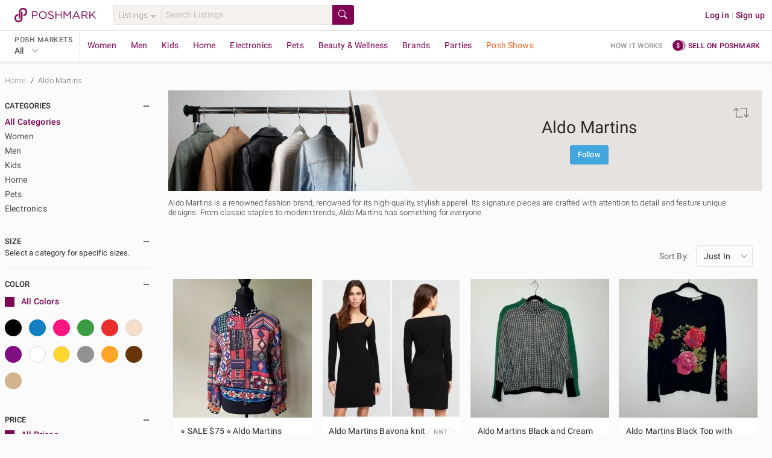

--- FILE ---
content_type: application/javascript
request_url: https://d2gjrq7hs8he14.cloudfront.net/webpack4/brand.ddddfc7b5b333203c0c7.js
body_size: 14747
content:
(window.webpackJsonp=window.webpackJsonp||[]).push([["brand"],{2250:function(e,t,a){"use strict";var n=a(14),i=a.n(n),r=a(23),o=a.n(r),s=a(17),d=a.n(s),c=a(24),l=a.n(c),u=a(25),p=a.n(u),g=a(34),h=a.n(g),_=a(32),m=a.n(_),b=a(22),f=a.n(b),v=a(0),y=a.n(v),x=a(11),w=a.n(x),S=a(15),D=a.n(S),k=a(82),C=a.n(k),F=a(20),P=a.n(F),A=a(420),L=a.n(A),$=a(81),I=a.n($),B=a(189),T=a.n(B),j=a(9),O=a(18),U=a(2254),M=a.n(U),N=a(2255),z=a.n(N),q=a(2256),E=a.n(q),R=a(95),V=a(120),G=a(43);function H(e,t){var a=i()(e);if(o.a){var n=o()(e);t&&(n=d()(n).call(n,(function(t){return l()(e,t).enumerable}))),a.push.apply(a,n)}return a}function W(e){for(var t=1;t<arguments.length;t++){var a,n,i=null!=arguments[t]?arguments[t]:{};t%2?w()(a=H(Object(i),!0)).call(a,(function(t){f()(e,t,i[t])})):p.a?h()(e,p()(i)):w()(n=H(Object(i))).call(n,(function(t){m()(e,t,l()(i,t))}))}return e}t.a={generateUserImageURL:function(e,t){var a,n,i=arguments.length>2&&void 0!==arguments[2]?arguments[2]:"thumb";if(!e)if(t)switch(e=y()(a=y()(n="".concat(j.a.facebook.graphUrl,"/")).call(n,j.a.facebook.graphVersion,"/")).call(a,t,"/picture"),i){case"medium":e+="?width=580&height=580";break;case"small":e+="?width=300&height=300";break;case"smaller":e+="?width=250&height=250";break;case"thumb":e+="?width=100&height=100"}else switch(i){case"small":e=z.a;break;case"thumb":e=E.a;break;default:e=M.a}return e},getProductsInfoFromPosts:function(e){var t=arguments.length>1&&void 0!==arguments[1]?arguments[1]:null,a=arguments.length>2&&void 0!==arguments[2]&&arguments[2],n=arguments.length>3&&void 0!==arguments[3]&&arguments[3],i={};return w()(e).call(e,(function(e){var r,o=n?e.product_id:e.id;t?i[o]=[{size_id:t,quantity:1}]:(n&&(r=e.size_id),r||(r=e.inventory&&e.inventory.selected_size_quantity&&e.inventory.selected_size_quantity.size_id),i[o]=a&&!r?[]:[{size_id:r,quantity:1}])})),{products:D()(i)}},getDomainShippingConfig:function(e,t){var a;return e&&C()(a=e.destination_domains).call(a,(function(e){return e.destination_domain===t}))},getClientSupportedPayments:function(){var e={google_pay_enabled:!0};return window.ApplePaySession&&(e.apple_pay_enabled=!0),{supportedPayments:e}},generateBreadcrumbsWithBrandObjCatalogObj:function(e,t){var a=[],n={"data-et-prop-location":"breadcrumb"};if(e){var i={display:e.canonical_name,eventTracking:W({"data-et-name":"brand"},n)};i.route={name:"brand",params:{slug:decodeURIComponent(e.slug)}},a.push(i),t&&(t.department_obj&&t.category_obj&&a.push({href:R.a.brand.categoryPath(decodeURIComponent(e.slug),t.department_obj.slug,t.category_obj.slug).baseUrl,display:t.category_obj.display,eventTracking:W({"data-et-name":"category"},n)}),t.category_feature_objs.length>0&&a.push({href:R.a.brand.subCategoryPath(decodeURIComponent(e.slug),t.department_obj.slug,t.category_obj.slug,t.category_feature_objs[0].slug).baseUrl,display:t.category_feature_objs[0].display,eventTracking:W({"data-et-name":"subcategory"},n)}))}else t&&(t.department_obj&&t.category_obj&&a.push({href:R.a.category.categoryPath(t.department_obj.slug,t.category_obj.slug).baseUrl,display:t.category_obj.display,eventTracking:W({"data-et-name":"category"},n)}),t.category_feature_objs.length>0&&a.push({href:R.a.category.subCategoryPath(t.department_obj.slug,t.category_obj.slug,t.category_feature_objs[0].slug).baseUrl,display:t.category_feature_objs[0].display,eventTracking:W({"data-et-name":"subcategory"},n)}));return a},isValidPlatformUserMessage:function(e){var t;return e&&e.errorType&&!P()(t=L()(V.b)).call(t,e.errorType)&&e.userMessage},getClientCheckoutData:function(e,t,a,n,i,r){var o={};if(e&&t){var s,d,c,l;if(o.pageType=t,e.shipping_method_info&&i){if(null!==(d=e.shipping_method_info)&&void 0!==d&&null!==(d=d.delivery_info)&&void 0!==d&&d.pickup_location)o.shippingAddress=null===(l=e.shipping_method_info)||void 0===l||null===(l=l.delivery_info)||void 0===l||null===(l=l.pickup_location)||void 0===l?void 0:l.address;else if(null!==(c=e.shipping_method_info)&&void 0!==c&&null!==(c=c.delivery_info)&&void 0!==c&&c.shipping_address){var u;o.shippingAddress=null===(u=e.shipping_method_info)||void 0===u||null===(u=u.delivery_info)||void 0===u?void 0:u.shipping_address}}else o.shippingAddress=e.shipping_address;e.shipping_address&&e.shipping_address.country&&(e.shipping_address.colloquial_country=e.shipping_address.country),o.checkoutType=e.checkout_type||O.a.paymentMethods.applePay,o.shippingAddress&&o.shippingAddress.name&&(o.givenName=o.shippingAddress.name.split(" ")[0]),o.shippingAddress&&o.shippingAddress.name&&(o.familyName=o.shippingAddress.name.split(" ")[1]),o.currencyCode=a(e.origin_domain),"order"===t?n?(e.actual_shipping_amount&&e.actual_shipping_amount.val&&(o.shippingAmount=I()(e.actual_shipping_amount.val)),e.price_amount&&e.price_amount.val&&(o.subTotal=I()(e.price_amount.val)),e.total_amount&&e.total_amount.val&&(o.netBalance=I()(e.total_amount.val))):(e.total_shipping_with_tax_amount&&e.total_shipping_with_tax_amount.val?o.shippingAmount=I()(e.total_shipping_with_tax_amount.val):e.total_shipping_amount&&e.total_shipping_amount.val&&(o.shippingAmount=I()(e.total_shipping_amount.val)),e.total_price_amount&&e.total_price_amount.val&&(o.subTotal=I()(e.total_price_amount.val)),e.net_balance_amount&&e.net_balance_amount.val&&(o.netBalance=I()(e.net_balance_amount.val)),e.redeemable_to_apply_amount&&e.redeemable_to_apply_amount.val&&(o.redeemableToApplyAmount=I()(e.redeemable_to_apply_amount.val)),e.credits_to_apply_amount&&e.credits_to_apply_amount.val&&(o.creditsToApplyAmount=I()(e.credits_to_apply_amount.val)),e.gc_credits_to_apply_amount&&e.gc_credits_to_apply_amount.val&&(o.giftCardBalanceToApplyAmount=I()(e.gc_credits_to_apply_amount.val))):"offer"===t&&(e.shipping_amount&&(o.shippingAmount=I()(e.shipping_amount.val)),e.offer_price&&(o.subTotal=I()(e.offer_price)),o.netBalance=e.cc_charge,o.redeemableToApplyAmount=e.redeemable_to_apply,o.creditsToApplyAmount=e.posh_credits_to_apply,o.giftCardBalanceToApplyAmount=e.gc_credits_to_apply);var p=null===(s=e.total_tax_amount)||void 0===s?void 0:s.val;if(e.processing_fee_enabled){var g,h,_=null==r||null===(g=r.total_tax_field)||void 0===g?void 0:g.attribute_name;if(_ in e)o.totalTax=null===(h=e[_])||void 0===h?void 0:h.val;else o.totalTax=p}else e.tax_calculated&&e.total_tax_amount?o.totalTax=p:o.totalTax="0.00";o.processing_fee_enabled=e.processing_fee_enabled,o.destinationDomains=e.destination_domains,o.totalTaxDiscount=e.total_tax_discount_amount?I()(e.total_tax_discount_amount):0}return o},escapeHTML:function(e){return String(e).replace(/&(?!\w+;)/g,"&amp;").replace(/</g,"&lt;").replace(/>/g,"&gt;").replace(/"/g,"&quot;")},addCustomValidationError:function(e,t,a,n){var i,r=C()(i=e.fields).call(i,{name:a,scope:t});r&&(e.errors.add({id:r.id,field:a,msg:n,scope:t}),r.setFlags({invalid:!0,valid:!1,validated:!0}))},generateUrlFromSearchTerm:function(e){switch(e.type){case"brand":return R.a.brand.canonicalRoute(e.url).baseUrl;case"category":return R.a.category.canonicalRoute(e.url).baseUrl;default:return R.a.browse.canonicalRoute(e.url).baseUrl}},getValueFromMoney:function(e){return e&&e.val&&I()(e.val)},getCreditCardTypeClassByType:function(e){switch(e){case O.a.creditCardType.VISA:return"visa";case O.a.creditCardType.AMEX:return"ae";case O.a.creditCardType.MASTERCARD:return"mc";case O.a.creditCardType.DISCOVER:return"discover";case O.a.creditCardType.JCB:return"jcb";default:return"cc"}},isValidRdUrl:function(e,t){if(e){var a,n=y()(a="".concat(j.a.appScheme,"://")).call(a,j.a.domain[t]),i=new T.a(e,n);return i.pathname&&i.origin&&i.origin===n}return!1},collectBrowserInfo:function(){var e="";return window&&window.navigator&&(e=window.navigator.language?window.navigator.language:window.navigator.browserLanguage),{screen_width:window&&window.screen?window.screen.width:"",screen_height:window&&window.screen?window.screen.height:"",color_depth:window&&window.screen?window.screen.colorDepth:"",java_enabled:!(!window||!window.navigator)&&navigator.javaEnabled(),user_agent:window&&window.navigator?window.navigator.userAgent:"",language:e,time_zone_offset:(new Date).getTimezoneOffset()}},constructReturnUrl:function(e,t,a){var n="";switch(e.name){case"checkout":n=R.a.checkout(e.params.orderId);break;case"offerCheckout":n=R.a.offer.checkout(e.params.offerId);break;case"myPaymentMethods":n=R.a.user.myPaymentMethods;break;case"listingDetail":n=R.a.listing.display(e.params.post_url);break;case"Livestream":n=R.a.livestream.canonicalRoute(e.params.show_id)}if(n)return n=t?n.addQueryParams(t):"",n=Object(R.b)(n).absoluteUrl(a)},clearQueryParamsAfterAuth:function(e,t){if(e.query.redirectResult){var a=e.query;delete a.billing_address_id,delete a.redirectResult,delete a.sameAsShippingAddress,window.history.replaceState({},"",this.constructReturnUrl(e,a,t))}},updateUsersPromotionCache:function(e,t){var a=Object(G.a)(G.b.J_STORAGE),n=a.getItem("users_promotion_state");if(t){var i=W(W({},n),{},f()({},e,W(W({},null==n?void 0:n[e]),t)));a.setItem("users_promotion_state",i)}}}},2254:function(e,t,a){e.exports=a.p+"user-default-35e1ec4d339f17511a65b8998e01c674b132983e1cd524cec1bd848a2a2e189f.png"},2255:function(e,t,a){e.exports=a.p+"user-default-small-29ab90800239d98a918d9f98d474643c6ef0f0a73f19366e27f00cdc7292ebb6.png"},2256:function(e,t,a){e.exports=a.p+"user-default-thumb-b3d436d05d2f98bf8909e444d7ae970a2267a03eb44737a53089be72ecbdec94.png"},2373:function(e,t,a){e.exports=a(2374)},2374:function(e,t,a){"use strict";var n=a(2375);e.exports=n},2375:function(e,t,a){"use strict";var n=a(49),i=a(2376),r=String.prototype;e.exports=function(e){var t=e.endsWith;return"string"==typeof e||e===r||n(r,e)&&t===r.endsWith?i:t}},2376:function(e,t,a){"use strict";a(2377);var n=a(66);e.exports=n("String","endsWith")},2377:function(e,t,a){"use strict";var n,i=a(13),r=a(255),o=a(190).f,s=a(325),d=a(76),c=a(456),l=a(121),u=a(457),p=a(97),g=r("".slice),h=Math.min,_=u("endsWith");i({target:"String",proto:!0,forced:!!(p||_||(n=o(String.prototype,"endsWith"),!n||n.writable))&&!_},{endsWith:function(e){var t=d(l(this));c(e);var a=arguments.length>1?arguments[1]:void 0,n=t.length,i=void 0===a?n:h(s(a),n),r=d(e);return g(t,i-r.length,i)===r}})},2824:function(e,t,a){"use strict";a.d(t,"a",(function(){return Y}));var n=a(23),i=a.n(n),r=a(17),o=a.n(r),s=a(24),d=a.n(s),c=a(11),l=a.n(c),u=a(25),p=a.n(u),g=a(34),h=a.n(g),_=a(32),m=a.n(_),b=a(22),f=a.n(b),v=a(2),y=a.n(v),x=a(1),w=a.n(x),S=a(14),D=a.n(S),k=a(0),C=a.n(k),F=a(212),P=a.n(F),A=a(3),L=a(7),$=a(4),I=a(8),B=a(5),T=a(9),j=a(213);function O(e,t){var a=D()(e);if(i.a){var n=i()(e);t&&(n=o()(n).call(n,(function(t){return d()(e,t).enumerable}))),a.push.apply(a,n)}return a}function U(e){for(var t=1;t<arguments.length;t++){var a,n,i=null!=arguments[t]?arguments[t]:{};t%2?l()(a=O(Object(i),!0)).call(a,(function(t){f()(e,t,i[t])})):p.a?h()(e,p()(i)):l()(n=O(Object(i))).call(n,(function(t){m()(e,t,d()(i,t))}))}return e}var M,N,z,q,E,R,V,G,H,W=function(e){for(var t=e.mySizeV3Enabled,a=void 0!==t&&t,n=e.maxId,i=e.brand,r=e.categories,o=e.color,s=e.queryParams,d=void 0===s?{}:s,c=e.shouldFetchFacets,l=e.shouldFetchPosts,u=e.experience,p=e.currencyCode,g=e.sizeSystem,h=e.isBot,_={},m=0,b=D()(r);m<b.length;m++){var f=b[m];"department"!==f&&"category_v2"!==f&&"category_feature"!==f||(_[f]=r[f])}_.brand=j.a.constructBrandArray(i),d.my_size&&"false"!==d.my_size&&(_.size=a?{my_size_v3:!0}:{my_size_v2:!0}),d["size[]"]&&(_.size=j.a.constructSizeObject(_.size,d["size[]"])),d["price[]"]&&(_.price_amount_range=j.a.constructPriceArray(d["price[]"],p)),o.length>0&&(_.color=o),d.condition&&(_.condition=j.a.constructConditionArray(d.condition)),_.inventory_status=j.a.constructInventoryStatusArray("available",d.availability),d.shipping_discount_type&&(_.shipping_discount_type=[d.shipping_discount_type]),d["category_v2[]"]&&(_.category_v2=j.a.constructCategoryArray(d["category_v2[]"])),d["category_feature[]"]&&(_.category_feature=j.a.constructCategoryFeatureArray(d["category_feature[]"]));var v,y={filters:_};(d.sort_by&&(y.sort_by=d.sort_by),c)&&(y.facets=C()(v=["color"]).call(v,_.department?[]:["department"],_.department?["category_v2"]:[],_.category_v2?["category_feature","size"]:[]));return y.experience=u,y.sizeSystem=g,n&&(y.max_id=n),y.count=l?T.a.listingsPerPageOfGrid:0,y.static_facets=h,$.a.encodeParams(y),y},J=function(){return{brandData:{},gridData:{data:[],more:{},facets:{},selected_catalog:{}},brandDroppingSoonData:{posts:[],presentation:{},more:{}},apiError:!1,isLoading:!1,path:null}},K={fetchBrandAndCanonicalCatalogData:(H=y()(w.a.mark((function e(t,a){var n,i,r,o,s,d,c;return w.a.wrap((function(e){for(;;)switch(e.prev=e.next){case 0:return n=t.commit,i=a.context,r=a.slug,o=U({brand:r.brand},r.categories),s=$.a.generateUrlFromParamsAndAppendToUrl(L.a.brandAndCanonicalCatalogSlug.path,o),e.next=6,B.a.get(i,s);case 6:d=e.sent,c=d.data,d.error,c&&c.brandCache?n("SetBrandAndCanonicalCatalogData",{brand:r.brand,alias:c.brandCache.alias,descriptions:c.brandCache.descriptions,canonicalName:c.brandCache.canonicalName,canonicalCatalogSlug:c.canonicalCatalogSlug}):n("SetBrandAndCanonicalCatalogData",{brand:r.brand,alias:null,descriptions:null,canonicalName:null,canonicalCatalogSlug:null});case 10:case"end":return e.stop()}}),e)}))),function(e,t){return H.apply(this,arguments)}),fetchBrandChannelData:(G=y()(w.a.mark((function e(t,a){var n,i,r,o,s;return w.a.wrap((function(e){for(;;)switch(e.prev=e.next){case 0:if(n=t.commit,i=a.context,!(r=a.brand)){e.next=11;break}return o=L.a.brandChannel(encodeURIComponent(r.replace(/\//g,"%2F").replace(/\\/g,"%5C"))).path,e.t0=I.a,e.next=7,B.a.get(i,o);case 7:e.t1=e.sent,e.t2={commit:n},(s=(0,e.t0)(e.t1,e.t2)).error||n("SetBrandChannelData",s.data);case 11:case"end":return e.stop()}}),e)}))),function(e,t){return G.apply(this,arguments)}),fetchGridData:(V=y()(w.a.mark((function e(t,a){var n,i,r,o,s,d,c,l,u,p,g,h,_,m,b,f,v,y,x,S,D,k;return w.a.wrap((function(e){for(;;)switch(e.prev=e.next){case 0:return i=t.commit,r=t.rootState,o=t.rootGetters,s=t.dispatch,d=a.maxId,c=a.brand,l=a.categories,u=a.color,p=a.queryParams,g=void 0===p?{}:p,h=a.context,_=void 0===h?{}:h,m=a.isInfiniteAction,b=a.saveSearch,f=a.shouldFetchFacets,v=a.shouldFetchPosts,y=a.sizeSystem,x=W({mySizeV3Enabled:null==o?void 0:o.mySizeV3Enabled,maxId:d,brand:c,categories:l,color:u,queryParams:g,shouldFetchFacets:f,shouldFetchPosts:v,experience:o.experience,currencyCode:null==o||null===(n=o.currentDomainData)||void 0===n?void 0:n.currency_code,sizeSystem:y,isBot:r.ua.isBot}),S=$.a.generateUrlFromParamsAndAppendToUrl(L.a.brandPosts(encodeURIComponent(c.replace(/\//g,"%2F").replace(/\\/g,"%5C")),x).path,U({summarize:!0},b&&{save_search:b})),e.t0=I.a,e.next=7,B.a.get(_,S);case 7:if(e.t1=e.sent,e.t2={commit:i},(D=(0,e.t0)(e.t1,e.t2))&&(j.a.updateRecentSearchLocalStorage(D.searchResponse),i("SetRecentSearchItemServerSide",D.searchResponse,{root:!0})),D.error){e.next=18;break}if("uk"!==(k=o.currentDomainData.country_codes[0])){e.next=17;break}return e.next=16,s("filterCategoriesBasedOnDomain",{domain:k,response:D},{root:!0});case 16:D=e.sent;case 17:i("SetGridData",{response:D,isInfiniteAction:m,shouldFetchFacets:f,shouldFetchPosts:v});case 18:case"end":return e.stop()}}),e)}))),function(e,t){return V.apply(this,arguments)}),fetchFeedGridData:(R=y()(w.a.mark((function e(t,a){var n,i,r,o,s,d,c,l,u,p,g,h,_,m,b,f,v,y,x,S,D,k;return w.a.wrap((function(e){for(;;)switch(e.prev=e.next){case 0:return i=t.commit,r=t.rootState,o=t.rootGetters,s=t.dispatch,d=a.maxId,c=a.brand,l=a.categories,u=a.color,p=a.queryParams,g=void 0===p?{}:p,h=a.context,_=void 0===h?{}:h,m=a.isInfiniteAction,b=a.saveSearch,f=a.shouldFetchFacets,v=a.shouldFetchPosts,y=a.sizeSystem,x=W({mySizeV3Enabled:null==o?void 0:o.mySizeV3Enabled,maxId:d,brand:c,categories:l,color:u,queryParams:g,shouldFetchFacets:f,shouldFetchPosts:v,experience:o.experience,currencyCode:null==o||null===(n=o.currentDomainData)||void 0===n?void 0:n.currency_code,sizeSystem:y,isBot:r.ua.isBot}),S=$.a.generateUrlFromParamsAndAppendToUrl(L.a.brandPostsFeedUnit(encodeURIComponent(c.replace(/\//g,"%2F").replace(/\\/g,"%5C")),x).path,U({summarize:!0},b&&{save_search:b})),e.t0=I.a,e.next=7,B.a.get(_,S);case 7:if(e.t1=e.sent,e.t2={commit:i},(D=(0,e.t0)(e.t1,e.t2))&&(j.a.updateRecentSearchLocalStorage(D.searchResponse),i("SetRecentSearchItemServerSide",D.searchResponse,{root:!0})),D.error){e.next=18;break}if("uk"!==(k=o.currentDomainData.country_codes[0])){e.next=17;break}return e.next=16,s("filterCategoriesBasedOnDomain",{domain:k,response:D},{root:!0});case 16:D=e.sent;case 17:i("SetGridData",{response:D,isInfiniteAction:m,shouldFetchFacets:f,shouldFetchPosts:v});case 18:case"end":return e.stop()}}),e)}))),function(e,t){return R.apply(this,arguments)}),setLoading:function(e,t){(0,e.commit)("SetLoadingState",t)},setPath:function(e,t){(0,e.commit)("SetPath",t)},fetchBrandsFollowed:(E=y()(w.a.mark((function e(t,a){var n,i,r,o,s;return w.a.wrap((function(e){for(;;)switch(e.prev=e.next){case 0:return n=t.commit,t.state,i=a.context,r=a.userId,o=L.a.getFollowingBrands(r).path,e.t0=I.a,e.next=6,B.a.get(i,o);case 6:if(e.t1=e.sent,e.t2={commit:n,options:{isPageError:!1,showFlash:!1}},(s=(0,e.t0)(e.t1,e.t2)).error){e.next=11;break}return e.abrupt("return",s.data);case 11:case"end":return e.stop()}}),e)}))),function(e,t){return E.apply(this,arguments)}),follow:(q=y()(w.a.mark((function e(t,a){var n,i,r,o,s;return w.a.wrap((function(e){for(;;)switch(e.prev=e.next){case 0:return n=t.commit,i=a.context,r=a.brandId,o=a.userId,s=L.a.followUnfollowBrand(r,o).path,e.t0=I.a,e.next=6,B.a.put(i,s);case 6:e.t1=e.sent,e.t2={commit:n,options:{isPageError:!1,showFlash:!0}},(0,e.t0)(e.t1,e.t2),n("SetIsFollowingBrand",!0);case 10:case"end":return e.stop()}}),e)}))),function(e,t){return q.apply(this,arguments)}),unfollow:(z=y()(w.a.mark((function e(t,a){var n,i,r,o,s;return w.a.wrap((function(e){for(;;)switch(e.prev=e.next){case 0:return n=t.commit,i=a.context,r=a.brandId,o=a.userId,s=L.a.followUnfollowBrand(r,o).path,e.t0=I.a,e.next=6,B.a.delete(i,s);case 6:e.t1=e.sent,e.t2={commit:n,options:{isPageError:!1,showFlash:!0}},(0,e.t0)(e.t1,e.t2),n("SetIsFollowingBrand",!1);case 10:case"end":return e.stop()}}),e)}))),function(e,t){return z.apply(this,arguments)}),SetIsFollowingBrand:(N=y()(w.a.mark((function e(t,a){return w.a.wrap((function(e){for(;;)switch(e.prev=e.next){case 0:(0,t.commit)("SetIsFollowingBrand",a);case 2:case"end":return e.stop()}}),e)}))),function(e,t){return N.apply(this,arguments)}),fetchBrandDroppingSoon:(M=y()(w.a.mark((function e(t,a){var n,i,r,o,s,d,c,l,u,p,g,h;return w.a.wrap((function(e){for(;;)switch(e.prev=e.next){case 0:return n=t.commit,i=t.state,r=a.brandId,o=a.deptId,s=a.brandNames,d=a.context,c=void 0===d?{}:d,l=a.nextMaxId,u=a.isInfiniteAction,p=U(U({},o&&{department_id:o}),u&&l&&{max_id:l}),g=r?$.a.generateUrlFromParamsAndAppendToUrl(L.a.oldBrandComingSoon(r).path,p):$.a.generateUrlFromParamsAndAppendToUrl(L.a.brandComingSoon({filters:{brand:s}}).path,p),e.t0=I.a,e.next=7,B.a.get(c,g);case 7:e.t1=e.sent,e.t2={commit:n},(h=(0,e.t0)(e.t1,e.t2)).error||!h.data?A.a.set(i,"apiError",h.error):(A.a.set(i,"apiError",!1),n("SetDroppingSoonGridData",{response:h,isInfiniteAction:u}));case 11:case"end":return e.stop()}}),e)}))),function(e,t){return M.apply(this,arguments)})},Q={droppingSoonPB:function(e,t){return!!t.droppingSoonPresentation&&t.droppingSoonPresentation.pb},droppingSoonPresentation:function(e){return!!e.brandDroppingSoonData.presentation&&e.brandDroppingSoonData.presentation},droppingSoonBrandName:function(e,t){return t.droppingSoonPresentation?t.droppingSoonPresentation.title:""},nextMaxId:function(e){return e.brandDroppingSoonData.more&&e.brandDroppingSoonData.more.next_max_id}},X={SetDroppingSoonGridData:function(e,t){var a,n=t.response;t.isInfiniteAction?n.data&&(A.a.set(e.brandDroppingSoonData,"posts",C()(a=[]).call(a,e.brandDroppingSoonData.posts,n.data)),A.a.set(e.brandDroppingSoonData,"more",n.more)):(n.data&&A.a.set(e.brandDroppingSoonData,"posts",n.data),n.presentation&&A.a.set(e.brandDroppingSoonData,"presentation",n.presentation),n.more&&A.a.set(e.brandDroppingSoonData,"more",n.more))},SetBrandAndCanonicalCatalogData:function(e,t){A.a.set(e,"brandData",t)},SetBrandChannelData:function(e,t){A.a.set(e,"brandData",U(U({},e.brandData),t))},SetGridData:function(e,t){var a,n=t.response,i=t.isInfiniteAction,r=t.shouldFetchFacets,o=t.shouldFetchPosts;i?A.a.set(e,"gridData",P()(e.gridData,{data:C()(a=[]).call(a,e.gridData.data,n.data),more:P()(e.gridData.more,{next_max_id:n.more.next_max_id})})):r&&o?A.a.set(e,"gridData",n):r?A.a.set(e,"gridData",U(U({},e.gridData),{},{facets:n.facets})):o&&A.a.set(e,"gridData",U(U({},e.gridData),n))},SetLoadingState:function(e,t){A.a.set(e,"isLoading",t)},SetPath:function(e,t){A.a.set(e,"path",t)},SetIsFollowingBrand:function(e,t){A.a.set(e,"brandData",U(U({},e.brandData),{},{isFollowingBrand:t}))}};function Y(){return{namespaced:!0,state:J(),actions:K,mutations:X,getters:Q}}},3321:function(e,t,a){var n=a(4712);n.__esModule&&(n=n.default),"string"==typeof n&&(n=[[e.i,n,""]]),n.locals&&(e.exports=n.locals);(0,a(417).default)("7e8ecc66",n,!0,{})},3491:function(e,t,a){var n=a(5227);n.__esModule&&(n=n.default),"string"==typeof n&&(n=[[e.i,n,""]]),n.locals&&(e.exports=n.locals);(0,a(417).default)("031a40f9",n,!0,{})},3495:function(e,t,a){var n=a(5239);n.__esModule&&(n=n.default),"string"==typeof n&&(n=[[e.i,n,""]]),n.locals&&(e.exports=n.locals);(0,a(417).default)("246ba839",n,!0,{})},4711:function(e,t,a){"use strict";a(3321)},4712:function(e,t,a){(t=a(319)(!1)).push([e.i,'.brand__header__description{border-bottom:1px solid #f5f2ee;padding-bottom:8px}@media only screen and (max-device-width: 767px),(max-device-height: 480px)and (orientation: landscape){.brand__header__description{padding:12px 0 4px 12px}}.brand__header__description--text{display:inline-block;position:relative;overflow:hidden;font-weight:300;padding-right:12px}@media only screen and (max-device-width: 767px),(max-device-height: 480px)and (orientation: landscape){.brand__header__description--text{width:calc(100% - 16px)}}@media only screen and (max-device-width: 767px),(max-device-height: 480px)and (orientation: landscape){.brand__header__description--text--collapsed{max-height:48px}}.brand__header__description--popular__search{padding-left:8px;border-left:1px solid #d9d5d2}@media only screen and (max-device-width: 767px),(max-device-height: 480px)and (orientation: landscape){.brand__header__description--popular__search{padding-left:0;border-left:none}}.brand__header__description--popular__search--ul{height:48px;overflow:hidden;max-width:calc(100% - 12px);margin-top:4px;display:-webkit-inline-box;display:-ms-inline-flexbox;display:inline-flex;-ms-flex-wrap:wrap;flex-wrap:wrap}@media only screen and (max-device-width: 767px),(max-device-height: 480px)and (orientation: landscape){.brand__header__description--popular__search--ul{-ms-flex-direction:column;-webkit-box-orient:vertical;-webkit-box-direction:normal;flex-direction:column;overflow-y:hidden;overflow-x:scroll;max-width:100%;-webkit-overflow-scrolling:touch}.brand__header__description--popular__search--ul::-webkit-scrollbar{display:none}}.brand__header__description--popular__search--li{line-height:24px;position:relative;top:0;-webkit-transition:all .5s;transition:all .5s}@media only screen and (max-device-width: 767px),(max-device-height: 480px)and (orientation: landscape){.brand__header__description--popular__search--li{display:-webkit-box;display:-ms-flexbox;display:flex}}.brand__header__description--popular__search--li--scrolled{top:-100%}.brand__header__description--arrow__container{cursor:pointer;display:inline-block}.brand_header__official_closet .btn{width:150px}.header--img__container{-o-object-fit:cover;object-fit:cover;height:167px}.header--img__container:after{content:"";border-top:167px solid #e6e2df;border-left:72px solid rgba(0,0,0,0);position:absolute;top:0;right:0}.header--img__container--mobile:after{content:"";position:absolute;width:100%;height:100%;top:0;left:0;background:rgba(0,0,0,.35)}.header__text{background:#e6e2df;text-align:center;display:-webkit-box;display:-ms-flexbox;display:flex;-ms-flex-align:center;-webkit-box-align:center;align-items:center;-ms-flex-pack:center;-webkit-box-pack:center;justify-content:center;-ms-flex-direction:column;-webkit-box-orient:vertical;-webkit-box-direction:normal;flex-direction:column}@media only screen and (max-device-width: 767px),(max-device-height: 480px)and (orientation: landscape){.header__text{position:absolute;background:rgba(0,0,0,0);color:#fcfbfb;top:50%;-ms-transform:translate(0, -50%);-webkit-transform:translate(0, -50%);transform:translate(0, -50%)}}.party__header--img__container{-o-object-fit:cover;object-fit:cover;height:280px}.party__header--img__container:after{content:"";border-top:280px solid #f5f2ee;border-left:72px solid rgba(0,0,0,0);position:absolute;top:0;right:0}@media only screen and (min-width: 768px)and (max-width: 991px){.party__header--img__container{width:100%;height:200px}.party__header--img__container:after{border:0}}.party__header__text{background:#f5f2ee;text-align:center;display:-webkit-box;display:-ms-flexbox;display:flex;-ms-flex-align:center;-webkit-box-align:center;align-items:center;-ms-flex-direction:column;-webkit-box-orient:vertical;-webkit-box-direction:normal;flex-direction:column}@media only screen and (max-device-width: 767px),(max-device-height: 480px)and (orientation: landscape){.party__header__text{position:absolute;background:rgba(0,0,0,0);color:#fcfbfb;top:0;left:0;height:100%}}.img__party-header{-o-object-fit:cover;object-fit:cover}.channel_header__upper-buttons{position:absolute;top:20px;right:16px}.channel_header__upper-buttons-mobile{z-index:1}.adjust-pos{width:100%;height:167px}',""]),e.exports=t},5226:function(e,t,a){"use strict";a(3491)},5227:function(e,t,a){(t=a(319)(!1)).push([e.i,".brand__header__description{border-bottom:1px solid #f5f2ee;padding-bottom:8px}@media only screen and (max-device-width: 767px),(max-device-height: 480px)and (orientation: landscape){.brand__header__description{padding:12px 0 4px 12px}}.brand__header__description--text{display:inline-block;position:relative;overflow:hidden;font-weight:300;padding-right:12px}@media only screen and (max-device-width: 767px),(max-device-height: 480px)and (orientation: landscape){.brand__header__description--text{width:calc(100% - 16px)}}@media only screen and (max-device-width: 767px),(max-device-height: 480px)and (orientation: landscape){.brand__header__description--text--collapsed{max-height:48px}}.brand__header__description--popular__search{padding-left:8px;border-left:1px solid #d9d5d2}@media only screen and (max-device-width: 767px),(max-device-height: 480px)and (orientation: landscape){.brand__header__description--popular__search{padding-left:0;border-left:none}}.brand__header__description--popular__search--ul{height:48px;overflow:hidden;max-width:calc(100% - 12px);margin-top:4px;display:-webkit-inline-box;display:-ms-inline-flexbox;display:inline-flex;-ms-flex-wrap:wrap;flex-wrap:wrap}@media only screen and (max-device-width: 767px),(max-device-height: 480px)and (orientation: landscape){.brand__header__description--popular__search--ul{-ms-flex-direction:column;-webkit-box-orient:vertical;-webkit-box-direction:normal;flex-direction:column;overflow-y:hidden;overflow-x:scroll;max-width:100%;-webkit-overflow-scrolling:touch}.brand__header__description--popular__search--ul::-webkit-scrollbar{display:none}}.brand__header__description--popular__search--li{line-height:24px;position:relative;top:0;-webkit-transition:all .5s;transition:all .5s}@media only screen and (max-device-width: 767px),(max-device-height: 480px)and (orientation: landscape){.brand__header__description--popular__search--li{display:-webkit-box;display:-ms-flexbox;display:flex}}.brand__header__description--popular__search--li--scrolled{top:-100%}.brand__header__description--arrow__container{cursor:pointer;display:inline-block}.brand_header__official_closet .btn{width:150px}",""]),e.exports=t},5238:function(e,t,a){"use strict";a(3495)},5239:function(e,t,a){(t=a(319)(!1)).push([e.i,'.grid__view__similar-listings__container{position:relative;height:200px;padding:20px}@media only screen and (max-device-width: 767px),(max-device-height: 480px)and (orientation: landscape){.grid__view__similar-listings__container{height:128px;padding:12px}}.grid__view__similar-listings__container--caret{width:22px;height:11px;position:relative;overflow:hidden;z-index:2;margin-top:-4px;margin-left:21px}.grid__view__similar-listings__container--caret::after{content:"";position:absolute;width:15px;height:15px;background:#fff;-webkit-transform:rotate(45deg);-ms-transform:rotate(45deg);transform:rotate(45deg);top:5px;left:5px;-webkit-box-shadow:0 0px 1px rgba(0,0,0,.1);box-shadow:0 0px 1px rgba(0,0,0,.1)}.grid__view__similar-listings__error{display:-webkit-box;display:-ms-flexbox;display:flex;-ms-flex-pack:center;-webkit-box-pack:center;justify-content:center;-ms-flex-align:center;-webkit-box-align:center;align-items:center;background-color:#f5f2ee;color:#9b9691;height:100%}',""]),e.exports=t},5722:function(e,t,a){"use strict";a.r(t);var n=a(14),i=a.n(n),r=a(23),o=a.n(r),s=a(17),d=a.n(s),c=a(24),l=a.n(c),u=a(11),p=a.n(u),g=a(25),h=a.n(g),_=a(34),m=a.n(_),b=a(32),f=a.n(b),v=a(22),y=a.n(v),x=a(2),w=a.n(x),S=a(1),D=a.n(S),k=a(119),C=a.n(k),F=a(100),P=a.n(F),A=a(0),L=a.n(A),$=a(15),I=a.n($),B=a(18),T=a(2824),j=a(31),O=a(4),U=a(213),M=a(5),N=a(108);function z(e,t){var a=i()(e);if(o.a){var n=o()(e);t&&(n=d()(n).call(n,(function(t){return l()(e,t).enumerable}))),a.push.apply(a,n)}return a}function q(e){for(var t=1;t<arguments.length;t++){var a,n,i=null!=arguments[t]?arguments[t]:{};t%2?p()(a=z(Object(i),!0)).call(a,(function(t){y()(e,t,i[t])})):h.a?m()(e,h()(i)):p()(n=z(Object(i))).call(n,(function(t){f()(e,t,l()(i,t))}))}return e}var E={name:"Brand",components:{BrandMeta:function(){return Promise.resolve().then(a.bind(null,5989))},BrandHeader:function(){return Promise.resolve().then(a.bind(null,5990))},BrandDescription:function(){return Promise.resolve().then(a.bind(null,5991))},GridPage:function(){return Promise.all([a.e("grids_common~tagListings"),a.e("grids_common")]).then(a.bind(null,5546))},PeopleAlsoSearched:function(){return Promise.all([a.e("grids_common~tagListings"),a.e("grids_common")]).then(a.bind(null,5992))},MoreWaysToShop:function(){return Promise.all([a.e("grids_common~tagListings"),a.e("grids_common")]).then(a.bind(null,5993))}},asyncData:function(e){return w()(D.a.mark((function t(){var a,n,i,r,o,s,d,c,l,u,p,g,h,_,m,b,f,v,y,x,w,S,k,F,A,L,$,I,j,z;return D.a.wrap((function(t){for(;;)switch(t.prev=t.next){case 0:if(a=e.store,n=e.route,i=e.context,r=e.isPopState,o=e.chkScrollPos,s=e.eventTracker,a.state.$_brand&&a.state.$_brand.path===n.fullPath&&r){t.next=71;break}if(r&&o(a.state.ua.isIE),a.registerPMModule("$_brand",Object(T.a)()),d=U.a.getSlug(n.params.slug,!0),!(c=a.state.$_brand.brandData.brand!==d.brand)){t.next=9;break}return t.next=9,a.dispatch("$_brand/fetchBrandAndCanonicalCatalogData",{context:i,slug:d});case 9:return t.next=11,a.dispatch("fetchFeatureSettings",{route:n,context:i,apiClient:M.a});case 11:if(l=a.getters.isDefaultMySizeEnabled,!(u=U.a.checkIfRedirect(n,i,a.state.ua.isBot,{brand:d.brand,brandAlias:a.state.$_brand.brandData.alias||d.alias,catalogSlug:a.state.$_brand.brandData.canonicalCatalogSlug,categorySlug:d.categories.slug},a.getters.isMySizePopulated&&l))){t.next=17;break}return t.abrupt("return",C.a.reject(u));case 17:return t.next=19,a.dispatch("fetchFeatureSettings",{route:n,context:i,apiClient:M.a});case 19:if(a.dispatch("$_brand/setLoading",!0),_=n&&n.query&&n.query.from_search,m=a&&a.state&&a.state.common&&a.state.common.featureSettings,b=m&&N.a.isFeatureSettingEnable(m,"web_saved_search_allow_saving_searches",a.state.clientInfo.userSegmentV2),f=m&&b&&_&&N.a.isFeatureSettingEnable(m,"web_saved_search",a.state.clientInfo.userSegmentV2),v=O.a.getSizeSystemFromStore(a),y={},x=a.getters.getFeatureSettingV3("web_promoted_listing_sidebar_ads__".concat(a.getters.homeDomain)),w=a.state.ua.isMobile,n.query.sort_by||a.state.auth.isUserLoggedIn||(y.sort_by="added_desc"),!(null===(p=a.getters.getFeatureSettingV3("app_merch_in_search"))||void 0===p||null===(p=p.web)||void 0===p?void 0:p.enabled)){t.next=53;break}return t.next=33,a.dispatch("$_brand/fetchBrandChannelData",{context:i,brand:d.brand});case 33:if(S={context:i,brand:d.brand,categories:d.categories,color:"color"in d?d.color:[],queryParams:q(q({},n.query),y),maxId:n.query&&n.query.max_id,saveSearch:f,shouldFetchFacets:!a.state.ua.isMobile,shouldFetchPosts:!0,sizeSystem:v},!(a.state.$_brand.brandData.collections&&a.state.$_brand.brandData.collections.length>0&&"feed_unit"===a.state.$_brand.brandData.collections[0].handle)){t.next=39;break}return t.next=37,a.dispatch("$_brand/fetchFeedGridData",S);case 37:t.next=41;break;case 39:return t.next=41,a.dispatch("$_brand/fetchGridData",S);case 41:if(!a.state.auth.isUserLoggedIn){t.next=44;break}return t.next=44,a.dispatch("$_brand/fetchBrandsFollowed",{context:i,userId:a.state.auth.identity});case 44:if(!c||!a.state.auth.isUserLoggedIn){t.next=51;break}return t.next=47,a.dispatch("$_brand/fetchBrandsFollowed",{context:i,userId:a.state.auth.identity});case 47:return k=t.sent,F=P()(k).call(k,(function(e){return e.id===a.state.$_brand.brandData.id})),t.next=51,a.dispatch("$_brand/SetIsFollowingBrand",F);case 51:t.next=58;break;case 53:return A={context:i,brand:d.brand,categories:d.categories,color:"color"in d?d.color:[],queryParams:q(q({},n.query),y),maxId:n.query&&n.query.max_id,saveSearch:f,shouldFetchFacets:!a.state.ua.isMobile,shouldFetchPosts:!0,sizeSystem:v},L=[a.dispatch("$_brand/fetchGridData",A)],c&&(L.push(a.dispatch("$_brand/fetchBrandChannelData",{context:i,brand:d.brand})),a.state.auth.isUserLoggedIn&&L.push(C.a.resolve(a.dispatch("$_brand/fetchBrandsFollowed",{context:i,userId:a.state.auth.identity})))),t.next=58,C.a.all(L).then((function(e){if(c&&a.state.auth.isUserLoggedIn){var t=e[2]?e[2]:[],n=P()(t).call(t,(function(e){return e.id===a.state.$_brand.brandData.id}));a.dispatch("$_brand/SetIsFollowingBrand",n)}}));case 58:return a.dispatch("$_brand/setLoading",!1),$=null===(g=a.state.$_brand.gridData)||void 0===g||null===(g=g.selected_catalog)||void 0===g?void 0:g.department,I=null===(h=a.state.$_brand.gridData)||void 0===h||null===(h=h.selected_catalog)||void 0===h?void 0:h.category_v2,t.next=63,a.dispatch("fetchPopularSearch",{context:i,department:$&&$.length?$[0].id:B.a.departmentId.women,category:I&&I.length?I[0].id:null,brand:a.state.$_brand.brandData.id});case 63:if(null==x||!x.enabled||w||!a.state.promotedCloset.refreshSidebarAds){t.next=68;break}return a.dispatch("setIsSidebarAdsLoading",!0),t.next=67,a.dispatch("getPromotedPostsAdUnitData",{context:i,queryParams:q({brand:d.brand,categories:d.categories,color:"color"in d?d.color:[]},n.query),channel:d.brand,shouldFetchFacets:!w,shouldFetchPosts:!0,sizeSystem:v,channelType:B.a.channelType[n.name],placement:x.placement});case 67:a.dispatch("setIsSidebarAdsLoading",!1);case 68:a.dispatch("$_brand/setPath",n.fullPath),a.dispatch("cachePage",{module:"$_brand",count:1}),a.state.ua.isBot&&(j=U.a.getSlug(n.params.slug,!0),z={brand:a.state.$_brand.brandData.canonicalName,known_brand_id:a.state.$_brand.brandData.id,content_segment:O.a.getABSegmentFromString(j.brand),content_segment_v2:O.a.getABSegmentV2FromString(j.brand)},s.pageView({screenName:B.a.screenName.brand,screenProperties:z,gaPageType:B.a.gaPageType.brand}));case 71:case"end":return t.stop()}}),t)})))()},computed:q(q(q(q({},Object(j.e)({isMobile:function(e){return e.ua.isMobile},isUserLoggedIn:function(e){return e.auth.isUserLoggedIn},popularSearch:function(e){return e.popularSearch},recentSearchItemSSR:function(e){return e.common.search.recentSearchItemSSR},isBot:function(e){return e.ua.isBot}})),Object(j.e)("$_brand",{brandData:function(e){return e.brandData},gridData:function(e){return e.gridData},isLoading:function(e){return e.isLoading}})),Object(j.c)(["isMySizePopulated"])),{},{breadcrumbs:function(){var e,t,a,n,i=this.slug.brand,r=[{href:"/",display:this.$t("common.home"),eventTracking:{"data-et-name":"homepage"}},this.constructBreadcrumb(i,null===(e=this.brandData)||void 0===e?void 0:e.display,"brand")];this.categories&&this.categories.department&&(i=L()(t="".concat(i,"-")).call(t,this.categories.department.slug),r.push(this.constructBreadcrumb(i,this.categories.department.display,"department")),this.categories.category&&(i=L()(a="".concat(i,"-")).call(a,this.categories.category.slug),r.push(this.constructBreadcrumb(i,this.categories.category.display,"category")),this.categories.subCategory&&(i=L()(n="".concat(i,"-")).call(n,this.categories.subCategory.slug),r.push(this.constructBreadcrumb(i,this.categories.subCategory.display,"subcategory")))));return r},slug:function(){return U.a.getSlug(this.$route.params.slug,!0)},categories:function(){var e,t,a,n,i,r;return{department:U.a.getCategoryFromCatalog(null===(e=this.slug)||void 0===e||null===(e=e.categories)||void 0===e?void 0:e.department,null===(t=this.gridData)||void 0===t||null===(t=t.selected_catalog)||void 0===t?void 0:t.department),category:U.a.getCategoryFromCatalog(null===(a=this.slug)||void 0===a||null===(a=a.categories)||void 0===a?void 0:a.category_v2,null===(n=this.gridData)||void 0===n||null===(n=n.selected_catalog)||void 0===n?void 0:n.category_v2),subCategory:U.a.getCategoryFromCatalog(null===(i=this.slug)||void 0===i||null===(i=i.categories)||void 0===i?void 0:i.category_feature,null===(r=this.gridData)||void 0===r||null===(r=r.selected_catalog)||void 0===r?void 0:r.category_feature)}},color:function(){return"color"in this.slug?this.slug.color:[]},popularSearchData:function(){return this.popularSearch?this.popularSearch:[]},appLinkUrl:function(){var e,t={};return this.$route.query.sort_by&&(t.request=I()({sort_by:this.$route.query.sort_by})),this.$route.query.utm_source&&(t.utm_source=this.$route.query.utm_source),O.a.generateUrlFromParamsAndAppendToUrl("/brand/".concat(null===(e=this.brandData)||void 0===e?void 0:e.canonicalName),t)},componentScreenProperties:function(){var e,t;return{"data-et-prop-brand":null===(e=this.brandData)||void 0===e?void 0:e.canonicalName,"data-et-prop-known_brand_id":null===(t=this.brandData)||void 0===t?void 0:t.id}},maxRecentSearchesSavedTotal:function(){return N.a.isFeatureSettingEnable(this.$store.state.common.featureSettings,"web_saved_search_display_limit",this.$store.state.clientInfo.userSegmentV2)&&this.$store.state.common.featureSettings.web_saved_search_display_limit&&this.$store.state.common.featureSettings.web_saved_search_display_limit[this.$store.state.clientInfo.userSegmentV2]&&this.$store.state.common.featureSettings.web_saved_search_display_limit[this.$store.state.clientInfo.userSegmentV2].maxRecentSearchesSavedTotal},sizeSystem:function(){return O.a.getSizeSystemFromStore(this.$store)},useFeedUnit:function(){var e,t;return(null===(e=this.brandData)||void 0===e||null===(e=e.collections)||void 0===e?void 0:e.length)>0&&"feed_unit"===(null===(t=this.brandData)||void 0===t||null===(t=t.collections[0])||void 0===t?void 0:t.handle)}}),created:function(){this.$store.registerPMModule("$_brand",Object(T.a)()),this.setAppLink({context:{},route:{iOS:this.appLinkUrl,android:this.appLinkUrl}}),this.appConfig=B.a},mounted:function(){U.a.updateRecentSearchLocalStorage(this.recentSearchItemSSR)},beforeDestroy:function(){this.$route.meta.module||this.$store.unregisterPMModule("$_brand")},methods:q(q(q({},Object(j.b)({setAppLink:"setAppLink"})),Object(j.b)("$_brand",{fetchGridData:"fetchGridData",fetchFeedGridData:"fetchFeedGridData"})),{},{fetchData:function(){var e=this;return w()(D.a.mark((function t(){var a;return D.a.wrap((function(t){for(;;)switch(t.prev=t.next){case 0:return e.$store.dispatch("$_brand/setLoading",!0),a=e.useFeedUnit?e.fetchFeedGridData:e.fetchGridData,t.next=4,a({brand:e.slug.brand,categories:e.slug.categories,color:e.color,queryParams:q({},e.$route.query),shouldFetchFacets:!e.isMobile,shouldFetchPosts:!0,sizeSystem:e.sizeSystem});case 4:e.$store.dispatch("$_brand/setLoading",!1),e.$store.dispatch("cachePage",{module:"$_brand",count:1});case 6:case"end":return t.stop()}}),t)})))()},fetchFacets:function(){var e=this;return w()(D.a.mark((function t(){var a;return D.a.wrap((function(t){for(;;)switch(t.prev=t.next){case 0:return a=e.useFeedUnit?e.fetchFeedGridData:e.fetchGridData,t.next=3,a({brand:e.slug.brand,categories:e.slug.categories,color:e.color,queryParams:q({},e.$route.query),shouldFetchFacets:!0,shouldFetchPosts:!1,sizeSystem:e.sizeSystem});case 3:case"end":return t.stop()}}),t)})))()},infiniteAction:function(){return(this.useFeedUnit?this.fetchFeedGridData:this.fetchGridData)({brand:this.slug.brand,categories:this.slug.categories,color:this.color,queryParams:q({},this.$route.query),maxId:this.gridData.more.next_max_id,isInfiniteAction:!0,shouldFetchFacets:!1,shouldFetchPosts:!0,sizeSystem:this.sizeSystem})},logPageView:function(e,t){var a,n,i;this.isBot||this.$store.dispatch("setEventTrackingAttributes",{screenName:B.a.screenName.brand,screenProperties:q(q({scroll_depth:t,brand:(null===(a=this.brandData)||void 0===a?void 0:a.canonicalName)||"",known_brand_id:(null===(n=this.brandData)||void 0===n?void 0:n.id)||"",content_segment:O.a.getABSegmentFromString(this.slug.brand),content_segment_v2:O.a.getABSegmentV2FromString(this.slug.brand)},e),(null===(i=this.gridData)||void 0===i||null===(i=i.more)||void 0===i?void 0:i.page_group_id)&&{page_group_id:this.gridData.more.page_group_id}),gaPageType:B.a.gaPageType.brand})},constructBreadcrumb:function(e,t,a){return{href:this.$pmRoutes.brand.canonicalRoute(e).baseUrl,display:t,eventTracking:{"data-et-name":a,"data-et-prop-location":"breadcrumb"}}},feedUnitEventTrackingAttributes:function(e){var t,a,n;if(!this.useFeedUnit)return{};var i=null==e||null===(t=e.content)||void 0===t||null===(t=t.data)||void 0===t?void 0:t[0],r=(null==i?void 0:i.brand_id)||"",o=null==i?void 0:i.tracking_meta;return q(q(q(q(q(q(q(q(q(q({"data-et-name":"feed_unit","data-et-on-name":"brand","data-et-element-type":"link","data-et-prop-location":"content"},(null==e||null===(a=e.view)||void 0===a?void 0:a.layout)&&{"data-et-prop-layout_type":e.view.layout}),(null==e?void 0:e.story_type)&&{"data-et-prop-story_type":e.story_type}),(null==e||null===(n=e.content)||void 0===n?void 0:n.type)&&{"data-et-prop-content_type":e.content.type}),(null==e?void 0:e.layout)&&{"data-et-prop-layout_type":e.layout}),void 0!==(null==i?void 0:i.unit_position)&&{"data-et-prop-unit_position":i.unit_position}),void 0!==(null==i?void 0:i.content_position)&&{"data-et-prop-content_position":i.content_position+1}),o&&{"data-et-prop-content_tracking_meta":o}),r&&{"data-et-prop-known_brand_id":r}),(null==e?void 0:e.story_id)&&{"data-et-prop-story_id":e.story_id}),(null==e?void 0:e.meta)&&{"data-et-prop-tracking_meta":e.meta})}})},R=a(33),V=Object(R.a)(E,(function(){var e=this,t=e.$createElement,a=e._self._c||t;return a("div",[a("GridPage",{attrs:{moduleObj:{module:"$_brand",path:"gridData"},breadcrumbs:e.breadcrumbs,gridData:e.gridData,isLoading:e.isLoading,fetchData:e.fetchData,infiniteAction:e.infiniteAction,displayPagination:!e.isUserLoggedIn,eventTrackingScreenName:e.appConfig.screenName.brand,componentScreenProperties:e.componentScreenProperties,logPageView:e.logPageView,fetchFacets:e.fetchFacets,displayGridViewSimilarListings:!0,additionalTileEventAttrs:e.feedUnitEventTrackingAttributes}},[a("template",{slot:"header"},[a("BrandHeader",{attrs:{categories:e.categories,popularSearchData:e.popularSearchData,brandData:e.brandData}})],1),e.isUserLoggedIn?a("template",{slot:"leftColumnFooter"},[e.popularSearchData.length?a("PeopleAlsoSearched",{attrs:{popularSearchData:e.popularSearchData}}):e._e(),a("MoreWaysToShop")],1):e._e(),a("template",{slot:"footer"},[e.isUserLoggedIn?e._e():a("BrandDescription",{attrs:{categories:e.categories,brandData:e.brandData}})],1)],2),a("BrandMeta",{attrs:{brandData:e.brandData,categories:e.categories}})],1)}),[],!1,null,null,null);t.default=V.exports},5989:function(e,t,a){"use strict";a.r(t);var n=a(2373),i=a.n(n),r=a(0),o=a.n(r),s={name:"BrandMeta",props:{brandData:{type:Object,required:!0},categories:{type:Object,required:!0}},metaInfo:function(){if(this.brandData&&this.brandData.display){var e,t,a=this.brandData.display,n=this.categories.department?this.categories.department.display:null,r=this.categories.category?this.categories.category.display:null,s=this.categories.subCategory?this.categories.subCategory.display:null;if(s){var d,c,l,u,p,g,h,_,m,b;if(i()(s).call(s,"s"))e=o()(u=o()(p=o()(g="".concat(a," ")).call(g,s," ")).call(p,this.$t("common.for")," ")).call(u,n);else e=o()(h=o()(_=o()(m=o()(b="".concat(a," ")).call(b,s," ")).call(m,r," ")).call(_,this.$t("common.for")," ")).call(h,n);t=o()(d=o()(c=o()(l="".concat(a," ")).call(l,n,"'s ")).call(c,r," - ")).call(d,s)}else if(r){var f,v,y,x,w;e=o()(f=o()(v=o()(y="".concat(a," ")).call(y,r," ")).call(v,this.$t("common.for")," ")).call(f,n),t=o()(x=o()(w="".concat(a," ")).call(w,n,"'s ")).call(x,r)}else if(n){var S,D,k;e=o()(S=o()(D="".concat(a," ")).call(D,this.$t("common.for")," ")).call(S,n),t=o()(k="".concat(a," ")).call(k,n,"'s")}else e=a,t=a;return{title:e,meta:[{name:"description",content:this.$t(r?"gridPage.description2":"gridPage.description1",{keyword:t})}]}}}},d=a(33),c=Object(d.a)(s,(function(){var e=this,t=e.$createElement;e._self._c;return e._e()}),[],!1,null,null,null);t.default=c.exports},5990:function(e,t,a){"use strict";a.r(t);var n=a(14),i=a.n(n),r=a(23),o=a.n(r),s=a(17),d=a.n(s),c=a(24),l=a.n(c),u=a(11),p=a.n(u),g=a(25),h=a.n(g),_=a(34),m=a.n(_),b=a(32),f=a.n(b),v=a(22),y=a.n(v),x=a(0),w=a.n(x),S=a(31),D=a(18),k=a(108);function C(e,t){var a=i()(e);if(o.a){var n=o()(e);t&&(n=d()(n).call(n,(function(t){return l()(e,t).enumerable}))),a.push.apply(a,n)}return a}function F(e){for(var t=1;t<arguments.length;t++){var a,n,i=null!=arguments[t]?arguments[t]:{};t%2?p()(a=C(Object(i),!0)).call(a,(function(t){y()(e,t,i[t])})):h.a?m()(e,h()(i)):p()(n=C(Object(i))).call(n,(function(t){f()(e,t,l()(i,t))}))}return e}var P={name:"BrandHeader",components:{BrandHeaderDescription:function(){return Promise.resolve().then(a.bind(null,6384))},ChannelHeader:function(){return a.e(190).then(a.bind(null,2764))}},props:{brandData:{type:Object,required:!0},popularSearchData:{type:Array,default:function(){return[]}},categories:{type:Object,required:!0}},computed:F(F(F({},Object(S.e)({isMobile:function(e){return e.ua.isMobile},isUserLoggedIn:function(e){return e.auth.isUserLoggedIn},userSegmentV1:function(e){return e.clientInfo.userSegment}})),Object(S.e)("$_brand",{isFollowingBrand:function(e){return e.brandData.isFollowingBrand}})),{},{webChannelHeaderLayoutFs:function(){return k.a.isFeatureSettingEnable(this.$store.state.common.featureSettings,"web_channel_header_layout",this.userSegmentV1)},title:function(){if(this.brandData){var e,t,a,n=this.brandData.display?this.brandData.display:"",i=this.categories.department?this.categories.department.display:"",r=this.categories.category?this.categories.category.display:"",o=this.categories.subCategory?this.categories.subCategory.display:"";return w()(e=w()(t=w()(a="".concat(n," ")).call(a,i," ")).call(t,r," ")).call(e,o)}return""},brandOfficialClosetData:function(){return this.brandData.promoted_user},brandImg:function(){return this.brandData.cover_shot?this.isMobile?this.brandData.cover_shot.url_small:this.brandData.cover_shot.url:""},brandDescription:function(){var e;return this.brandData.descriptions&&(e=this.categories.category?this.brandData.descriptions[this.categories.category.id]?this.brandData.descriptions[this.categories.category.id].top_description:"":this.categories.department?this.brandData.descriptions[this.categories.department.id]?this.brandData.descriptions[this.categories.department.id].top_description:"":this.brandData.descriptions[D.a.departmentId.women]?this.brandData.descriptions[D.a.departmentId.women].top_description:""),e}}),methods:F(F(F({},Object(S.b)(["shareBrand"])),Object(S.b)("$_brand",{follow:"follow",unfollow:"unfollow"})),{},{toggleFollow:function(){this.isUserLoggedIn&&this.isFollowingBrand?this.unfollow({brandId:this.brandData.id,userId:this.$store.state.auth.identity}):this.isUserLoggedIn&&!this.isFollowingBrand&&this.follow({brandId:this.brandData.id,userId:this.$store.state.auth.identity})}})},A=(a(4711),a(33)),L=Object(A.a)(P,(function(){var e=this,t=e.$createElement,a=e._self._c||t;return a("div",{staticClass:"m--b--1"},[a("ChannelHeader",{attrs:{imageUrl:e.brandImg,title:e.title,imageAlt:""}},[e.brandOfficialClosetData||e.webChannelHeaderLayoutFs?a("template",{slot:"upper-buttons"},[a("i",{staticClass:"icon cursor--pointer",class:[e.isMobile?"icon-channel-share-white":"icon-channel-share-gray"],on:{click:function(t){return e.shareBrand(e.brandData)}}})]):e._e(),a("template",{slot:"buttons"},[e.brandData.shareable?a("div",{staticClass:"form__actions br--none",class:{brand_header__official_closet:!!e.brandOfficialClosetData}},[a("button",{directives:[{name:"et-click",rawName:"v-et-click"},{name:"auth-popup-required",rawName:"v-auth-popup-required",value:{pmrd:{},for:"default"},expression:"{ pmrd: {}, for: 'default' }"}],staticClass:"btn btn--small",class:{"btn--tertiary":e.isFollowingBrand&&!e.isMobile,"btn--primary":!e.isFollowingBrand,"btn--secondary--white":e.isFollowingBrand&&e.isMobile},attrs:{"data-et-name":e.isFollowingBrand?"brand_unfollow":"brand_follow","data-et-element-type":"button"},on:{click:e.toggleFollow}},[e._v("\n          "+e._s(e.isFollowingBrand?e.$t("common.following"):e.$t("common.follow"))+"\n        ")]),e.brandOfficialClosetData?a("router-link",{directives:[{name:"et-click",rawName:"v-et-click"}],staticClass:"btn btn--small",class:{"btn--secondary--white":e.isMobile,"btn--tertiary":!e.isMobile},attrs:{to:e.$pmRoutes.closetUser(e.brandOfficialClosetData.target.data.username).baseUrl,"data-et-prop-known_brand_id":e.brandData.id,"data-et-prop-brand":e.brandData.canonicalName,"data-et-name":"promoted_user_closet","data-et-element-type":"button"}},[e._v("\n          "+e._s(e.brandOfficialClosetData.label)+"\n        ")]):e.webChannelHeaderLayoutFs||e.brandOfficialClosetData?e._e():a("button",{staticClass:"btn btn--small",class:{"btn--secondary--white":e.isMobile,"btn--tertiary":!e.isMobile},on:{click:function(t){return e.shareBrand(e.brandData)}}},[e._v("\n          "+e._s(e.$t("social_actions.share"))+"\n        ")])],1):e._e()]),a("template",{slot:"description"},[!e.isUserLoggedIn&&e.brandDescription?a("BrandHeaderDescription",{attrs:{isMobile:e.isMobile,brandDescription:e.brandDescription,popularSearchData:e.popularSearchData}}):e._e()],1)],2)],1)}),[],!1,null,null,null);t.default=L.exports},5991:function(e,t,a){"use strict";a.r(t);var n=a(18),i={name:"BrandDescription",props:{brandData:{type:Object,required:!0},categories:{type:Object,required:!0}},computed:{description:function(){var e;return this.brandData.descriptions&&(e=this.categories.category?this.brandData.descriptions[this.categories.category.id]?this.brandData.descriptions[this.categories.category.id].more_description:"":this.categories.department?this.brandData.descriptions[this.categories.department.id]?this.brandData.descriptions[this.categories.department.id].more_description:"":this.brandData.descriptions[n.a.departmentId.women]?this.brandData.descriptions[n.a.departmentId.women].more_description:""),e}}},r=a(33),o=Object(r.a)(i,(function(){var e=this,t=e.$createElement,a=e._self._c||t;return e.description?a("div",{staticClass:"br--top br--light-gray p--t--5 m--t--5 m--h--4"},[a("h1",{staticClass:"m--v--3"},[e._v("\n    "+e._s(e.brandData.display)+"\n  ")]),a("p",{staticClass:"fw--light m--t--2"},[e._v("\n    "+e._s(e.description)+"\n  ")])]):e._e()}),[],!1,null,null,null);t.default=o.exports},6384:function(e,t,a){"use strict";a.r(t);var n=a(48),i=a.n(n),r=a(2250),o={name:"BrandHeaderDescription",props:{brandDescription:{type:String,required:!0},popularSearchData:{type:Array,default:[]},isMobile:{type:Boolean,required:!0}},data:function(){return{expanded:!1,isDown:!0}},computed:{keywordList:function(){var e,t,a;return this.popularSearchData.length>6?[i()(e=this.popularSearchData).call(e,0,6),i()(t=this.popularSearchData).call(t,6)]:[i()(a=this.popularSearchData).call(a)]}},created:function(){this.appHelper=r.a},methods:{toggleExpanded:function(){this.expanded=!this.expanded},toggleArrow:function(){this.isDown=!this.isDown}}},s=(a(5226),a(33)),d=Object(s.a)(o,(function(){var e=this,t=e.$createElement,a=e._self._c||t;return a("div",{staticClass:"brand__header__description"},[a("div",{staticClass:"col-x24 p--r--2",class:{"col-l14":e.popularSearchData.length>0}},[a("p",{staticClass:"brand__header__description--text caption",class:{"brand__header__description--text--collapsed multiline-ellipsis":!e.expanded&&e.isMobile}},[e._v("\n      "+e._s(e.brandDescription)+"\n    ")]),e.isMobile?a("i",{staticClass:"icon toggle__switch",class:{plus:!e.expanded,minus:e.expanded},on:{click:e.toggleExpanded}}):e._e()]),e.popularSearchData.length>0?a("div",{staticClass:"col-x24 col-l10 brand__header__description--popular__search"},[a("h5",{staticClass:"tr--capitalize"},[e._v("\n      "+e._s(this.$t("listingDetails.peopleAlsoSearched"))+"\n    ")]),a("ul",{staticClass:"brand__header__description--popular__search--ul"},e._l(e.keywordList,(function(t,n){return a("li",{key:n,staticClass:"brand__header__description--popular__search--li",class:{"brand__header__description--popular__search--li--scrolled":!e.isDown,"":e.isDown}},e._l(t,(function(t,n){return a("a",{key:n,class:{"btn btn--tertiary btn--small m--t--1 m--r--3 m--b--1":e.isMobile,"caption col-x12":!e.isMobile},attrs:{href:e.appHelper.generateUrlFromSearchTerm(t)}},[e._v("\n          "+e._s(t.keyword)+"\n        ")])})),0)})),0),!e.isMobile&&e.keywordList[1]&&e.keywordList[1].length>0?a("div",{staticClass:"brand__header__description--arrow__container"},[a("div",{staticClass:"arrow arrow--dark",class:{"arrow--down":e.isDown,"arrow--up":!e.isDown},on:{click:e.toggleArrow}})]):e._e()]):e._e()])}),[],!1,null,null,null);t.default=d.exports},6398:function(e,t,a){"use strict";a.r(t);var n=a(14),i=a.n(n),r=a(23),o=a.n(r),s=a(17),d=a.n(s),c=a(24),l=a.n(c),u=a(11),p=a.n(u),g=a(25),h=a.n(g),_=a(34),m=a.n(_),b=a(32),f=a.n(b),v=a(2),y=a.n(v),x=a(22),w=a.n(x),S=a(1),D=a.n(S),k=a(31),C=a(418),F=a(4),P=a(108);function A(e,t){var a=i()(e);if(o.a){var n=o()(e);t&&(n=d()(n).call(n,(function(t){return l()(e,t).enumerable}))),a.push.apply(a,n)}return a}function L(e){for(var t=1;t<arguments.length;t++){var a,n,i=null!=arguments[t]?arguments[t]:{};t%2?p()(a=A(Object(i),!0)).call(a,(function(t){w()(e,t,i[t])})):h.a?m()(e,h()(i)):p()(n=A(Object(i))).call(n,(function(t){f()(e,t,l()(i,t))}))}return e}var $={name:"GridViewSimilarListings",components:{Carousel:C.c,ImageLink:function(){return Promise.all([a.e(2),a.e(55),a.e("components~consignment"),a.e("components")]).then(a.bind(null,5551))}},props:{listing:{type:Object,default:function(){}},numsOfItemsInRow:{type:Number,default:4},tileIndex:{type:Number,default:0},eventTrackingAttributes:{type:Object,required:!1}},data:function(){return{isLoading:!0,rowNum:0,carouselItemMobile:4,carouselItemDesktop:7}},computed:L(L(L({},Object(k.e)({similarListings:function(e){return e.gridView.similarListings}})),Object(k.e)({isMobile:function(e){return e.ua.isMobile}})),{},{similarListingsContainerStyles:function(){return this.$parent.$refs.container?L(L({},this.$parent.$refs.container.offsetLeft&&{left:"-".concat(this.$parent.$refs.container.offsetLeft,"px")}),this.$parent.$refs.container.parentElement.clientWidth&&{width:"".concat(this.$parent.$refs.container.parentElement.clientWidth-16,"px")}):{}},isErrorCase:function(){return this.similarListings&&this.similarListings[this.rowNum]&&this.similarListings[this.rowNum][this.listing.id]&&this.similarListings[this.rowNum][this.listing.id].error},isNoSimilarListingsCase:function(){return this.similarListings&&this.similarListings[this.rowNum]&&this.similarListings[this.rowNum][this.listing.id]&&this.similarListings[this.rowNum][this.listing.id].data&&0===this.similarListings[this.rowNum][this.listing.id].data.length},additionalEventAttrs:function(){var e,t;return L({},(null===(e=this.eventTrackingAttributes)||void 0===e?void 0:e["data-et-on-page_group_id"])&&{"data-et-on-page_group_id":null===(t=this.eventTrackingAttributes)||void 0===t?void 0:t["data-et-on-page_group_id"]})}}),watch:{similarListings:{deep:!0,handler:function(e){e[this.rowNum]&&e[this.rowNum][this.listing.id]||this.$emit("close")}}},created:function(){this.rowNum=Math.ceil((this.tileIndex+1)/4)},mounted:function(){window.addEventListener("resize",this.handleResize),this.fetchAction()},destroyed:function(){window.removeEventListener("resize",this.handleResize)},methods:L(L({},Object(k.b)(["fetchSimilarListingsData","resetSimilarListingsData"])),{},{getListingRoute:function(e){return{name:"listingDetail",params:{post_url:F.a.getFriendlyListingId(e.title,e.id)}}},handleResize:function(){this.$emit("close")},tryAgain:function(){this.$eventTracker.clickTrack(null,{etName:"try_again",etElementType:"button",etOnName:"brand",etOnScreen_type:"screen",etOnType:"page",etOnTab:"listings",etPropBrand:this.listing.brand,etPropKnown_brand_id:this.listing.brand_id,etPropLocation:"similar_listings_try_again"}),this.fetchAction()},fetchAction:function(){var e=this;return y()(D.a.mark((function t(){var a,n,i;return D.a.wrap((function(t){for(;;)switch(t.prev=t.next){case 0:if(a=P.a.getFeatureSettingValue(e.$store.state.common.featureSettings,"app_grid_view_similar_listings",e.$store.state.clientInfo.userSegmentV2,"web"),n=a&&a.multiUnits){t.next=5;break}return t.next=5,e.resetSimilarListingsData({listingId:e.listing.id,rowNum:e.rowNum});case 5:return e.isLoading=!0,e.$eventTracker.elementView(null,{etName:"similar_listings_loading",etElementType:"interstitial",etOnName:"brand",etOnScreen_type:"screen",etOnType:"page",etOnTab:"listings",screenProperties:{brand:e.listing.brand,known_brand_id:e.listing.brand_id}}),t.next=9,e.fetchSimilarListingsData({listingId:e.listing.id,allowMultiUnits:n,rowNum:e.rowNum});case 9:(i=t.sent).error?e.$eventTracker.elementView(null,{etName:"similar_listings_try_again",etElementType:"interstitial",etOnName:"brand",etOnScreen_type:"screen",etOnType:"page",etOnTab:"listings",screenProperties:{brand:e.listing.brand,known_brand_id:e.listing.brand_id}}):e.$eventTracker.elementView(null,{etName:"similar_listings",etElementType:"interstitial",etOnName:"brand",etOnScreen_type:"screen",etOnType:"page",etOnTab:"listings",screenProperties:{brand:e.listing.brand,known_brand_id:e.listing.brand_id,count:i.data&&i.data.length}}),e.isLoading=!1;case 12:case"end":return t.stop()}}),t)})))()},closeAction:function(){this.$eventTracker.clickTrack(null,{etName:"cancel",etElementType:"button",etOnName:"brand",etOnScreen_type:"screen",etOnType:"page",etOnTab:"listings",etPropBrand:this.listing.brand,etPropKnown_brand_id:this.listing.brand_id,etPropCount:this.similarListings[this.rowNum]&&this.similarListings[this.rowNum][this.listing.id]&&this.similarListings[this.rowNum][this.listing.id].data&&this.similarListings[this.rowNum][this.listing.id].data.length,etPropLocation:this.similarListings[this.rowNum]&&this.similarListings[this.rowNum][this.listing.id]&&this.similarListings[this.rowNum][this.listing.id].error?"similar_listings_try_again":"similar_listings"}),this.$emit("close")},getListingTrackingAttributes:function(e,t){return L({"data-et-name":"listing","data-et-element-type":"image","data-et-on-name":"brand","data-et-on-tab":"listings","data-et-prop-brand":e.brand?e.brand:null,"data-et-prop-known_brand_id":e.brand_id?e.brand_id:null,"data-et-prop-unit_position":t+1,"data-et-prop-location":"similar_listings","data-et-prop-listing_id":e.id,"data-et-prop-lister_id":e.creator_id},this.additionalEventAttrs)}})},I=(a(5238),a(33)),B=Object(I.a)($,(function(){var e=this,t=e.$createElement,a=e._self._c||t;return a("div",[a("div",{staticClass:"grid__view__similar-listings__container--caret"}),a("div",{staticClass:"card card--small grid__view__similar-listings__container",style:e.similarListingsContainerStyles},[e.isLoading?a("div",{staticClass:"d--fl fd--c"},[a("div",{staticClass:"fw--med d--fl jc--sb",class:e.isMobile?"m--b--3":"m--b--5"},[a("div",[e._v("\n          "+e._s(e.$t("gridViewSimilarListings.loading"))+"...\n        ")]),a("i",{staticClass:"cross",on:{click:function(t){return e.$emit("close")}}})]),a("div",{staticClass:"d--fl ps--r"},e._l(e.isMobile?e.carouselItemMobile:e.carouselItemDesktop,(function(t){return a("div",{key:t,staticClass:"shimmer img__container img__container--square m--r--4",class:e.isMobile?"col-x6":"col-x3"})})),0)]):a("div",{staticClass:"height--100"},[e.isErrorCase?a("div",{staticClass:"d--fl fd--c height--100"},[a("div",{staticClass:"fw--med d--fl jc--sb",class:e.isMobile?"m--b--3":"m--b--5"},[a("div",[e._v("\n            "+e._s(e.$t("gridViewSimilarListings.failedToLoadListings"))+"\n          ")]),a("i",{staticClass:"cross",on:{click:e.closeAction}})]),a("div",{staticClass:"grid__view__similar-listings__error cursor--pointer",on:{click:e.tryAgain}},[a("i",{staticClass:"icon refresh"}),a("span",{staticClass:"td--ul"},[e._v("\n            "+e._s(e.$t("gridViewSimilarListings.tryAgain"))+"\n          ")])])]):e.isNoSimilarListingsCase?a("div",{staticClass:"d--fl fd--c height--100"},[a("div",{staticClass:"fw--med d--fl jc--fe",class:e.isMobile?"m--b--3":"m--b--5"},[a("i",{staticClass:"cross",on:{click:e.closeAction}})]),a("div",{staticClass:"grid__view__similar-listings__error"},[e._v("\n          "+e._s(e.$t("gridViewSimilarListings.noSimilarListingsFound"))+"\n        ")])]):a("div",{staticClass:"d--fl fd--c height--100"},[a("div",{staticClass:"fw--med d--fl jc--sb",class:e.isMobile?"m--b--3":"m--b--5"},[a("div",[e._v("\n            "+e._s(e.$t("gridViewSimilarListings.youMayAlsoLike"))+":\n          ")]),a("i",{staticClass:"cross",on:{click:e.closeAction}})]),a("Carousel",{attrs:{items:e.similarListings[e.rowNum][e.listing.id]&&e.similarListings[e.rowNum][e.listing.id].data,perPage:e.isMobile?e.carouselItemMobile:e.carouselItemDesktop,noButtons:e.isMobile,preview:"",hideDisabledButton:""},scopedSlots:e._u([{key:"default",fn:function(t){var n=t.item,i=t.index;return[a("ImageLink",{key:i,attrs:{src:n.cover_shot&&n.cover_shot.url_small,route:e.getListingRoute(n),eventTrackingAttributes:e.getListingTrackingAttributes(n,i),lazy:""}})]}}])},[e.similarListings[e.rowNum][e.listing.id].more?a("div",e._b({directives:[{name:"et-click",rawName:"v-et-click"}],staticClass:"carousel__see-more",attrs:{slot:"see-more","data-et-prop-brand":e.listing.brand?e.listing.brand:null,"data-et-prop-known_brand_id":e.listing.brand_id?e.listing.brand_id:null,"data-et-prop-unit_position":e.similarListings[e.rowNum][e.listing.id].data.length+1,"data-et-name":"see_more","data-et-element-type":"link","data-et-on-name":"brand","data-et-on-tab":"'listings","data-et-prop-location":"similar_listings"},slot:"see-more"},"div",e.additionalEventAttrs,!1),[a("router-link",{attrs:{to:{name:"similarListings",params:{listing_id:e.listing.id}}}},[e._v("\n              "+e._s(e.$t("common.seeMore"))+"\n            ")])],1):e._e()])],1)])])])}),[],!1,null,null,null);t.default=B.exports}}]);

--- FILE ---
content_type: application/javascript
request_url: https://d2gjrq7hs8he14.cloudfront.net/webpack4/filter.4ec8ae6cc4f28c22d670.js
body_size: 22059
content:
(window.webpackJsonp=window.webpackJsonp||[]).push([["filter",37,531,590],{2245:function(e,t,i){e.exports=i.p+"user-default-thumb-b3d436d05d2f98bf8909e444d7ae970a2267a03eb44737a53089be72ecbdec94.png"},2246:function(e,t,i){e.exports=i.p+"user-default-small-29ab90800239d98a918d9f98d474643c6ef0f0a73f19366e27f00cdc7292ebb6.png"},2247:function(e,t,i){e.exports=i.p+"user-default-35e1ec4d339f17511a65b8998e01c674b132983e1cd524cec1bd848a2a2e189f.png"},2249:function(e,t,i){"use strict";var r=i(0),s=i.n(r),n=i(81),l=i.n(n),a=i(14),o=i.n(a),c=i(20),u=i.n(c),d=i(150),p=i(320),h=i(2247),f=i.n(h),m=i(2246),g=i.n(m),b=i(2245),y=i.n(b);t.a={generateUserImageURL:function(e,t){var i,r,n=arguments.length>2&&void 0!==arguments[2]?arguments[2]:"thumb";if(!e)if(t)switch(e=s()(i=s()(r="".concat(d.a.facebook.graphUrl,"/")).call(r,d.a.facebook.graphVersion,"/")).call(i,t,"/picture"),n){case"medium":e+="?width=580&height=580";break;case"small":e+="?width=300&height=300";break;case"smaller":e+="?width=250&height=250";break;case"thumb":e+="?width=100&height=100"}else switch(n){case"small":e=g.a;break;case"thumb":e=y.a;break;default:e=f.a}return e},getValueFromMoney:function(e){return e&&e.val&&l()(e.val)},getCreditCardTypeClassByType:function(e){switch(e){case p.a.creditCardType.VISA:return"visa";case p.a.creditCardType.AMEX:return"ae";case p.a.creditCardType.MASTERCARD:return"mc";case p.a.creditCardType.DISCOVER:return"discover";case p.a.creditCardType.JCB:return"jcb";default:return"cc"}},getDomainBasedI18n:function(e,t){var i=e&&o()(e);return i?u()(i).call(i,t)?e[t]:e.default:e}}},2261:function(e,t,i){e.exports=i(2262)},2262:function(e,t,i){"use strict";var r=i(2263);e.exports=r},2263:function(e,t,i){"use strict";var r=i(49),s=i(2264),n=Array.prototype;e.exports=function(e){var t=e.findIndex;return e===n||r(n,e)&&t===n.findIndex?s:t}},2264:function(e,t,i){"use strict";i(2265);var r=i(66);e.exports=r("Array","findIndex")},2265:function(e,t,i){"use strict";var r=i(13),s=i(138).findIndex,n=i(321),l="findIndex",a=!0;l in[]&&Array(1)[l]((function(){a=!1})),r({target:"Array",proto:!0,forced:a},{findIndex:function(e){return s(this,e,arguments.length>1?arguments[1]:void 0)}}),n(l)},2432:function(e,t,i){var r=i(2688);r.__esModule&&(r=r.default),"string"==typeof r&&(r=[[e.i,r,""]]),r.locals&&(e.exports=r.locals);(0,i(417).default)("db124f90",r,!0,{})},2686:function(e,t,i){!function(){"use strict";e.exports={polyfill:function(){var e=window,t=document;if(!("scrollBehavior"in t.documentElement.style)||!0===e.__forceSmoothScrollPolyfill__){var i,r=e.HTMLElement||e.Element,s={scroll:e.scroll||e.scrollTo,scrollBy:e.scrollBy,elementScroll:r.prototype.scroll||a,scrollIntoView:r.prototype.scrollIntoView},n=e.performance&&e.performance.now?e.performance.now.bind(e.performance):Date.now,l=(i=e.navigator.userAgent,new RegExp(["MSIE ","Trident/","Edge/"].join("|")).test(i)?1:0);e.scroll=e.scrollTo=function(){void 0!==arguments[0]&&(!0!==o(arguments[0])?h.call(e,t.body,void 0!==arguments[0].left?~~arguments[0].left:e.scrollX||e.pageXOffset,void 0!==arguments[0].top?~~arguments[0].top:e.scrollY||e.pageYOffset):s.scroll.call(e,void 0!==arguments[0].left?arguments[0].left:"object"!=typeof arguments[0]?arguments[0]:e.scrollX||e.pageXOffset,void 0!==arguments[0].top?arguments[0].top:void 0!==arguments[1]?arguments[1]:e.scrollY||e.pageYOffset))},e.scrollBy=function(){void 0!==arguments[0]&&(o(arguments[0])?s.scrollBy.call(e,void 0!==arguments[0].left?arguments[0].left:"object"!=typeof arguments[0]?arguments[0]:0,void 0!==arguments[0].top?arguments[0].top:void 0!==arguments[1]?arguments[1]:0):h.call(e,t.body,~~arguments[0].left+(e.scrollX||e.pageXOffset),~~arguments[0].top+(e.scrollY||e.pageYOffset)))},r.prototype.scroll=r.prototype.scrollTo=function(){if(void 0!==arguments[0])if(!0!==o(arguments[0])){var e=arguments[0].left,t=arguments[0].top;h.call(this,this,void 0===e?this.scrollLeft:~~e,void 0===t?this.scrollTop:~~t)}else{if("number"==typeof arguments[0]&&void 0===arguments[1])throw new SyntaxError("Value could not be converted");s.elementScroll.call(this,void 0!==arguments[0].left?~~arguments[0].left:"object"!=typeof arguments[0]?~~arguments[0]:this.scrollLeft,void 0!==arguments[0].top?~~arguments[0].top:void 0!==arguments[1]?~~arguments[1]:this.scrollTop)}},r.prototype.scrollBy=function(){void 0!==arguments[0]&&(!0!==o(arguments[0])?this.scroll({left:~~arguments[0].left+this.scrollLeft,top:~~arguments[0].top+this.scrollTop,behavior:arguments[0].behavior}):s.elementScroll.call(this,void 0!==arguments[0].left?~~arguments[0].left+this.scrollLeft:~~arguments[0]+this.scrollLeft,void 0!==arguments[0].top?~~arguments[0].top+this.scrollTop:~~arguments[1]+this.scrollTop))},r.prototype.scrollIntoView=function(){if(!0!==o(arguments[0])){var i=function(e){for(;e!==t.body&&!1===d(e);)e=e.parentNode||e.host;return e}(this),r=i.getBoundingClientRect(),n=this.getBoundingClientRect();i!==t.body?(h.call(this,i,i.scrollLeft+n.left-r.left,i.scrollTop+n.top-r.top),"fixed"!==e.getComputedStyle(i).position&&e.scrollBy({left:r.left,top:r.top,behavior:"smooth"})):e.scrollBy({left:n.left,top:n.top,behavior:"smooth"})}else s.scrollIntoView.call(this,void 0===arguments[0]||arguments[0])}}function a(e,t){this.scrollLeft=e,this.scrollTop=t}function o(e){if(null===e||"object"!=typeof e||void 0===e.behavior||"auto"===e.behavior||"instant"===e.behavior)return!0;if("object"==typeof e&&"smooth"===e.behavior)return!1;throw new TypeError("behavior member of ScrollOptions "+e.behavior+" is not a valid value for enumeration ScrollBehavior.")}function c(e,t){return"Y"===t?e.clientHeight+l<e.scrollHeight:"X"===t?e.clientWidth+l<e.scrollWidth:void 0}function u(t,i){var r=e.getComputedStyle(t,null)["overflow"+i];return"auto"===r||"scroll"===r}function d(e){var t=c(e,"Y")&&u(e,"Y"),i=c(e,"X")&&u(e,"X");return t||i}function p(t){var i,r,s,l,a=(n()-t.startTime)/468;l=a=a>1?1:a,i=.5*(1-Math.cos(Math.PI*l)),r=t.startX+(t.x-t.startX)*i,s=t.startY+(t.y-t.startY)*i,t.method.call(t.scrollable,r,s),r===t.x&&s===t.y||e.requestAnimationFrame(p.bind(e,t))}function h(i,r,l){var o,c,u,d,h=n();i===t.body?(o=e,c=e.scrollX||e.pageXOffset,u=e.scrollY||e.pageYOffset,d=s.scroll):(o=i,c=i.scrollLeft,u=i.scrollTop,d=a),p({scrollable:o,method:d,startTime:h,startX:c,startY:u,x:r,y:l})}}}}()},2687:function(e,t,i){"use strict";i(2432)},2688:function(e,t,i){(t=i(319)(!1)).push([e.i,".dynamic-carousel__slide{overflow-y:scroll;scroll-behavior:smooth}",""]),e.exports=t},2981:function(e,t,i){"use strict";i.r(t);var r=i(14),s=i.n(r),n=i(23),l=i.n(n),a=i(24),o=i.n(a),c=i(11),u=i.n(c),d=i(25),p=i.n(d),h=i(34),f=i.n(h),m=i(32),g=i.n(m),b=i(22),y=i.n(b),v=i(17),_=i.n(v),x=i(56),S=i.n(x),C=i(54),F=i.n(C),k=i(2686),$=i.n(k),z=i(18);function w(e,t){var i=s()(e);if(l.a){var r=l()(e);t&&(r=_()(r).call(r,(function(t){return o()(e,t).enumerable}))),i.push.apply(i,r)}return i}function A(e){for(var t=1;t<arguments.length;t++){var i,r,s=null!=arguments[t]?arguments[t]:{};t%2?u()(i=w(Object(s),!0)).call(i,(function(t){y()(e,t,s[t])})):p.a?f()(e,p()(s)):u()(r=w(Object(s))).call(r,(function(t){g()(e,t,o()(s,t))}))}return e}var T={name:"DynamicCarousel",props:{items:{type:Array,default:function(){return[]}},noButtons:{type:Boolean,default:!1},padding:{type:Number,default:5},scrollPercentage:{type:Number,default:.8},overlayButtons:{type:Boolean,default:!0},nextEventTracking:{type:Object,required:!1,default:function(){return{}}},prevEventTracking:{type:Object,required:!1,default:function(){return{}}},onScrollEventTrackingAttributes:{type:Object,required:!1,default:function(){return{}}},useDefaultLayout:{type:Boolean,default:!0},shouldFireEventOnNavigation:{type:Boolean,default:!1},scrollToIndex:{type:Number,default:-1}},data:function(){return{scrollLeftPosition:0,slideOffsetWidth:0,slideScrollWidth:0,viewableCarouselItems:[],timeoutHandle:null}},computed:{itemStyles:function(){return{padding:"0 ".concat(this.padding,"px")}},buttonClass:function(){return{"btn--carousel--overlay":this.overlayButtons}},scrollRange:function(){return this.slideOffsetWidth*this.scrollPercentage},isAtBeginning:function(){return 0===this.scrollLeftPosition},isAtEnd:function(){return this.slideOffsetWidth===this.slideScrollWidth||this.scrollLeftPosition+this.slideOffsetWidth>=this.slideScrollWidth-1}},watch:{items:function(){var e=this;this.$nextTick((function(){e.handleResize()}))},$route:function(){this.shouldFireEventOnNavigation&&this.fireScrollInitTrack()}},mounted:function(){this.handleResize(),window.addEventListener("resize",this.handleResize),$.a.polyfill(),this.scrollToItem(),this.fireScrollInitTrack()},destroyed:function(){window.removeEventListener("resize",this.handleResize)},methods:{prev:function(){this.$refs.slide.scrollBy({left:"-".concat(this.scrollRange),behavior:"smooth"}),this.scrollLeftPosition=this.$refs.slide.scrollLeft},next:function(){this.$refs.slide.scrollBy({left:"".concat(this.scrollRange),behavior:"smooth"}),this.scrollLeftPosition=this.$refs.slide.scrollLeft},onScroll:function(){var e=this.scrollLeftPosition;this.scrollLeftPosition=this.$refs.slide.scrollLeft,e>this.scrollLeftPosition?this.queueOnScrollEventTrack("scroll_left_end"):this.queueOnScrollEventTrack("scroll_right_end")},handleResize:function(){this.scrollLeftPosition=this.$refs.slide.scrollLeft,this.slideScrollWidth=this.$refs.slide.scrollWidth,this.slideOffsetWidth=this.$refs.slide.offsetWidth},determineItemsInCarouselViewport:function(){var e,t=this;this.viewableCarouselItems=_()(e=this.items).call(e,(function(e,i){return t.isInViewPort(i)}))},isInViewPort:function(e){for(var t=this.scrollLeftPosition,i=this.slideOffsetWidth+this.scrollLeftPosition,r=0,s=0;s<e;s++){var n=this.$refs["item".concat(s)];n&&n[0]&&(r+=n[0].clientWidth)}var l=this.$refs["item".concat(e)],a=0;return l&&l[0]&&l[0].clientWidth&&(a=r+l[0].clientWidth/2),a>=t&&a<=i},queueOnScrollEventTrack:function(e){var t=this;clearTimeout(this.timeoutHandle),this.timeoutHandle=S()((function(){var i=t.getViewableCarouselItemDisplays();t.$eventTracker.customVerbEventTrack(null,A(A({},t.onScrollEventTrackingAttributes),{},{properties:{last_visible_index:t.viewableCarouselItems.length-1,content:i.join(","),initiated_by:"system"}}),e)}),z.a.guidedSearchEventTrackTimeout)},getViewableCarouselItemDisplays:function(){var e;return this.determineItemsInCarouselViewport(),F()(e=this.viewableCarouselItems).call(e,(function(e){return e.display}))},fireScrollInitTrack:function(){var e=this.getViewableCarouselItemDisplays();this.$eventTracker.customVerbEventTrack(null,A(A({},this.onScrollEventTrackingAttributes),{},{properties:{last_visible_index:this.viewableCarouselItems.length-1,content:e.join(","),initiated_by:"system"}}),"scroll_init")},scrollToItem:function(){var e=this;this.scrollToIndex>0&&!this.isInViewPort(this.scrollToIndex)&&this.$nextTick((function(){var t=e.$refs["item".concat(e.scrollToIndex)][0];t&&t.scrollIntoView({behavior:"smooth",block:"nearest",inline:"start"})}))}}},P=(i(2687),i(33)),O=Object(P.a)(T,(function(){var e=this,t=e.$createElement,i=e._self._c||t;return i("div",{staticClass:"carousel"},[i("button",e._b({directives:[{name:"show",rawName:"v-show",value:!e.noButtons&&!e.isAtBeginning,expression:"!noButtons && !isAtBeginning"},{name:"et-click",rawName:"v-et-click"}],staticClass:"btn btn--carousel btn--carousel--prev",class:e.buttonClass,on:{click:function(t){return t.preventDefault(),e.prev(t)}}},"button",e.prevEventTracking,!1)),i("div",{staticClass:"carousel__inner"},[i("div",{ref:"slide",staticClass:"carousel__slide dynamic-carousel__slide",class:{"carousel__slide--mobile":e.noButtons},on:{"&scroll":function(t){return e.onScroll(t)}}},[e.useDefaultLayout?e._l(e.items,(function(t,r){return i("div",{key:r,ref:"item"+r,refInFor:!0,staticClass:"carousel__item",style:e.itemStyles},[e._t("default",null,{item:t,index:r})],2)})):e._t("custom-slides")],2)]),i("button",e._b({directives:[{name:"show",rawName:"v-show",value:!e.noButtons&&!e.isAtEnd,expression:"!noButtons && !isAtEnd"},{name:"et-click",rawName:"v-et-click"}],staticClass:"btn btn--carousel btn--carousel--next",class:e.buttonClass,on:{click:function(t){return t.preventDefault(),e.next(t)}}},"button",e.nextEventTracking,!1))])}),[],!1,null,null,null);t.default=O.exports},3314:function(e,t,i){var r=i(4697);r.__esModule&&(r=r.default),"string"==typeof r&&(r=[[e.i,r,""]]),r.locals&&(e.exports=r.locals);(0,i(417).default)("1f704adc",r,!0,{})},3319:function(e,t,i){var r=i(4708);r.__esModule&&(r=r.default),"string"==typeof r&&(r=[[e.i,r,""]]),r.locals&&(e.exports=r.locals);(0,i(417).default)("6a582d93",r,!0,{})},3444:function(e,t,i){var r=i(5113);r.__esModule&&(r=r.default),"string"==typeof r&&(r=[[e.i,r,""]]),r.locals&&(e.exports=r.locals);(0,i(417).default)("71d46ad0",r,!0,{})},3486:function(e,t,i){var r=i(5219);r.__esModule&&(r=r.default),"string"==typeof r&&(r=[[e.i,r,""]]),r.locals&&(e.exports=r.locals);(0,i(417).default)("1274a5da",r,!0,{})},3487:function(e,t,i){"use strict";var r=i(17),s=i.n(r);t.a={computed:{preselectedSources:function(){return 0===s()(this).source.length?[{label:this.$t("filter.allSources"),value:"all",isMarkedAsSelected:!0}]:s()(this).source},preselectedAge:function(){return 0===s()(this).age.length?[{label:this.$t("filter.allListingDate"),value:"all"}]:s()(this).age}}}},3488:function(e,t,i){var r=i(5221);r.__esModule&&(r=r.default),"string"==typeof r&&(r=[[e.i,r,""]]),r.locals&&(e.exports=r.locals);(0,i(417).default)("2d3913fb",r,!0,{})},3489:function(e,t,i){var r=i(5223);r.__esModule&&(r=r.default),"string"==typeof r&&(r=[[e.i,r,""]]),r.locals&&(e.exports=r.locals);(0,i(417).default)("1a0d0f6b",r,!0,{})},3531:function(e,t,i){var r=i(5316);r.__esModule&&(r=r.default),"string"==typeof r&&(r=[[e.i,r,""]]),r.locals&&(e.exports=r.locals);(0,i(417).default)("ca6bbb3a",r,!0,{})},3535:function(e,t,i){var r=i(5326);r.__esModule&&(r=r.default),"string"==typeof r&&(r=[[e.i,r,""]]),r.locals&&(e.exports=r.locals);(0,i(417).default)("0defce95",r,!0,{})},3536:function(e,t,i){var r=i(5328);r.__esModule&&(r=r.default),"string"==typeof r&&(r=[[e.i,r,""]]),r.locals&&(e.exports=r.locals);(0,i(417).default)("fba4c0c4",r,!0,{})},4695:function(e,t,i){e.exports=i.p+"icon-filter-eadb8c4682b72dfba256d6d8b9fd91ea5155de927aced48124a163535c13ac47.svg"},4696:function(e,t,i){"use strict";i(3314)},4697:function(e,t,i){(t=i(319)(!1)).push([e.i,'.filter-header{padding:4px 8px}@media only screen and (max-device-width: 767px),(max-device-height: 480px)and (orientation: landscape){.filter-header{padding:0;border-bottom:1px solid #e6e2df;border-top:1px solid #e6e2df}}.filter-header__filter-icon-container{position:relative;padding:12px;border-left:1px solid #e6e2df;border-right:1px solid #e6e2df}.filter-header__count{position:absolute;right:0;top:4px}.guided-search__button{position:relative;border:1px solid #d9d5d2;border-radius:16px;padding:8px 12px 8px 12px;color:#4a4a4a;min-width:48px;background-color:#f5f2ee;cursor:pointer;overflow:hidden;-webkit-tap-highlight-color:rgba(0,0,0,0)}.guided-search__button:after{content:"";display:block;position:absolute;width:1000%;height:1000%;top:-450%;left:-450%;pointer-events:none;background-image:radial-gradient(circle, #000 10%, transparent 10.01%);background-repeat:no-repeat;background-position:50%;-ms-transform:scale(1);-webkit-transform:scale(1);transform:scale(1);opacity:0;-webkit-transition:transform .3s,opacity .5s;-webkit-transition:opacity .5s,-webkit-transform .3s;transition:opacity .5s,-webkit-transform .3s;transition:transform .3s,opacity .5s;transition:transform .3s,opacity .5s,-webkit-transform .3s;-webkit-backface-visibility:hidden}.guided-search__button:active:after{-ms-transform:scale(0);-webkit-transform:scale(0);transform:scale(0);opacity:.2;-webkit-transition:0s;transition:0s}.guided-search__button.selected{border:none;background-color:#9b9691;font-weight:500;color:#fff}.guided-search__container{border:1px solid #e6e2df;border-left:none;border-right:none;border-bottom:none;padding-top:20px;padding-bottom:8px;min-height:40px;margin:12px 16px 0 16px}@media only screen and (max-device-width: 767px),(max-device-height: 480px)and (orientation: landscape){.guided-search__container{margin:0 8px}}.guided-search__carousel{min-width:0}.guided-search__sort-by{min-width:0;-ms-flex-negative:0;flex-shrink:0}.filter-header .channel-search-box--mobile{-webkit-box-flex:2;-ms-flex-positive:2;flex-grow:2}.guided-search__container--with-additional-header{max-width:600px}.guided-search__dynamic-carousel-wrapper{min-width:0}',""]),e.exports=t},4706:function(e,t,i){e.exports=i.p+"icon-sort-a092ce5ea12506722d401e3d4982c262f5ac03cd68e4cb17cf0c05638546cba0.svg"},4707:function(e,t,i){"use strict";i(3319)},4708:function(e,t,i){(t=i(319)(!1)).push([e.i,".sort-by{display:-webkit-box;display:-ms-flexbox;display:flex;-ms-flex-pack:end;-webkit-box-pack:end;justify-content:flex-end;-ms-flex-align:center;-webkit-box-align:center;align-items:center;white-space:nowrap}@media only screen and (max-device-width: 767px),(max-device-height: 480px)and (orientation: landscape){.sort-by{display:inline-block}}",""]),e.exports=t},5112:function(e,t,i){"use strict";i(3444)},5113:function(e,t,i){(t=i(319)(!1)).push([e.i,"@media only screen and (max-device-width: 767px),(max-device-height: 480px)and (orientation: landscape){.thematic-filter__carousel{padding-top:8px;padding-bottom:8px}}.thematic-filter__wrapper{border:2px solid #e6e2df;border-radius:8px}@media only screen and (max-device-width: 767px),(max-device-height: 480px)and (orientation: landscape){.thematic-filter__wrapper{line-height:normal;font-size:12px}}.thematic-filter--selected{border:2px solid #7f0353;color:#7f0353;font-weight:500}.thematic-filter__wrapper img{width:76px;height:76px;border:1px solid #e6e2df;border-radius:6px;-o-object-fit:cover;object-fit:cover}@media only screen and (max-device-width: 767px),(max-device-height: 480px)and (orientation: landscape){.thematic-filter__wrapper img{width:50px;height:50px}}",""]),e.exports=t},5218:function(e,t,i){"use strict";i(3486)},5219:function(e,t,i){(t=i(319)(!1)).push([e.i,'.filter-header{padding:4px 8px}@media only screen and (max-device-width: 767px),(max-device-height: 480px)and (orientation: landscape){.filter-header{padding:0;border-bottom:1px solid #e6e2df;border-top:1px solid #e6e2df}}.filter-header__filter-icon-container{position:relative;padding:12px;border-left:1px solid #e6e2df;border-right:1px solid #e6e2df}.filter-header__count{position:absolute;right:0;top:4px}.guided-search__button{position:relative;border:1px solid #d9d5d2;border-radius:16px;padding:8px 12px 8px 12px;color:#4a4a4a;min-width:48px;background-color:#f5f2ee;cursor:pointer;overflow:hidden;-webkit-tap-highlight-color:rgba(0,0,0,0)}.guided-search__button:after{content:"";display:block;position:absolute;width:1000%;height:1000%;top:-450%;left:-450%;pointer-events:none;background-image:radial-gradient(circle, #000 10%, transparent 10.01%);background-repeat:no-repeat;background-position:50%;-ms-transform:scale(1);-webkit-transform:scale(1);transform:scale(1);opacity:0;-webkit-transition:transform .3s,opacity .5s;-webkit-transition:opacity .5s,-webkit-transform .3s;transition:opacity .5s,-webkit-transform .3s;transition:transform .3s,opacity .5s;transition:transform .3s,opacity .5s,-webkit-transform .3s;-webkit-backface-visibility:hidden}.guided-search__button:active:after{-ms-transform:scale(0);-webkit-transform:scale(0);transform:scale(0);opacity:.2;-webkit-transition:0s;transition:0s}.guided-search__button.selected{border:none;background-color:#9b9691;font-weight:500;color:#fff}.guided-search__container{border:1px solid #e6e2df;border-left:none;border-right:none;border-bottom:none;padding-top:20px;padding-bottom:8px;min-height:40px;margin:12px 16px 0 16px}@media only screen and (max-device-width: 767px),(max-device-height: 480px)and (orientation: landscape){.guided-search__container{margin:0 8px}}.guided-search__carousel{min-width:0}.guided-search__sort-by{min-width:0;-ms-flex-negative:0;flex-shrink:0}.filter-header .channel-search-box--mobile{-webkit-box-flex:2;-ms-flex-positive:2;flex-grow:2}.guided-search__container--with-additional-header{max-width:600px}.guided-search__dynamic-carousel-wrapper{min-width:0}',""]),e.exports=t},5220:function(e,t,i){"use strict";i(3488)},5221:function(e,t,i){(t=i(319)(!1)).push([e.i,".desktop-grid-filter{padding-right:20px;border-right:1px solid #f5f2ee}.desktop-grid-filter__header{padding:16px 0;text-transform:uppercase;border-bottom:1px solid #f5f2ee}.desktop-grid-filter__textbox-list-selector{margin-top:4px;text-transform:none}.desktop-grid-filter__sources li:not(:first-child){text-transform:lowercase}.desktop-grid-filter__sources li{margin-bottom:8px}.desktop-grid-filter__sources{overflow-y:scroll}.desktop-grid-filter__age li:not(:first-child,:last-child){text-transform:lowercase}.desktop-grid-filter__age li{margin-bottom:8px}.desktop-grid-filter__age{overflow-y:scroll}",""]),e.exports=t},5222:function(e,t,i){"use strict";i(3489)},5223:function(e,t,i){(t=i(319)(!1)).push([e.i,".mobile-grid-filter__sources li:not(:first-child){text-transform:lowercase}.mobile-grid-filter__sources-info{padding-top:12px;line-height:normal;width:323px;padding-left:44px;color:#6a6a6a;text-align:center}.mobile-grid-filter__age li:not(:first-child,:last-child){text-transform:lowercase}",""]),e.exports=t},5315:function(e,t,i){"use strict";i(3531)},5316:function(e,t,i){(t=i(319)(!1)).push([e.i,".color-filter__tile--color{padding:8px 12px 4px 0}@media only screen and (max-device-width: 767px),(max-device-height: 480px)and (orientation: landscape){.color-filter__tile--color{width:20%;padding:16px 8px}}.color-filter__item{display:block;color:#4a4a4a;margin-bottom:4px;text-transform:none}@media only screen and (max-device-width: 767px),(max-device-height: 480px)and (orientation: landscape){.color-filter__item{margin:0 4px 12px 4px}}",""]),e.exports=t},5325:function(e,t,i){"use strict";i(3535)},5326:function(e,t,i){(t=i(319)(!1)).push([e.i,".category-filter{margin-top:4px;text-transform:none}.category-filter__item{display:block;color:#4a4a4a;padding:2px 0}@media only screen and (max-device-width: 767px),(max-device-height: 480px)and (orientation: landscape){.category-filter__item{border-bottom:1px solid #f5f2ee;padding:8px 0}}@media only screen and (max-device-width: 767px),(max-device-height: 480px)and (orientation: landscape){.category-filter__department{padding-left:8px}}@media only screen and (max-device-width: 767px),(max-device-height: 480px)and (orientation: landscape){.category-filter__nested-department{padding-left:20px}}.category-filter__category{padding-left:12px}@media only screen and (max-device-width: 767px),(max-device-height: 480px)and (orientation: landscape){.category-filter__category{padding-left:20px}}.category-filter__nested-category{padding-left:12px}@media only screen and (max-device-width: 767px),(max-device-height: 480px)and (orientation: landscape){.category-filter__nested-category{padding-left:32px}}.category-filter__subcategory{padding-left:24px}@media only screen and (max-device-width: 767px),(max-device-height: 480px)and (orientation: landscape){.category-filter__subcategory{padding-left:32px}}.category-filter__nested-subcategory{padding-left:24px}@media only screen and (max-device-width: 767px),(max-device-height: 480px)and (orientation: landscape){.category-filter__nested-subcategory{padding-left:44px}}.category-filter__nested-group-category{padding-left:36px}@media only screen and (max-device-width: 767px),(max-device-height: 480px)and (orientation: landscape){.category-filter__nested-group-category{padding-left:56px}}.category-filter__nested-group-subcategory{padding-left:48px}@media only screen and (max-device-width: 767px),(max-device-height: 480px)and (orientation: landscape){.category-filter__nested-group-subcategory{padding-left:68px}}.category-filter__selected{color:#7f0353 !important;font-weight:500 !important}@media only screen and (max-device-width: 767px),(max-device-height: 480px)and (orientation: landscape){.category-filter__selected{font-weight:700 !important}}",""]),e.exports=t},5327:function(e,t,i){"use strict";i(3536)},5328:function(e,t,i){(t=i(319)(!1)).push([e.i,"@media only screen and (min-width: 768px){.size-filter{max-height:225px;overflow-y:scroll}}.size-filter-my_size__container{text-transform:none}@media only screen and (max-device-width: 767px),(max-device-height: 480px)and (orientation: landscape){.size-filter-my_size__container{padding:8px 16px}}.size-filter__info{font-size:13px;font-weight:400;color:#9b9691;text-transform:none;padding-left:24px}@media only screen and (max-device-width: 767px),(max-device-height: 480px)and (orientation: landscape){.size-filter__info{padding:8px 0}}.size-filter__list-item{margin-top:4px}@media only screen and (max-device-width: 767px),(max-device-height: 480px)and (orientation: landscape){.size-filter__list-item{margin:8px 12px}}.size-filter__name{margin-bottom:4px;font-size:12px}@media only screen and (max-device-width: 767px),(max-device-height: 480px)and (orientation: landscape){.size-filter__name{margin:12px 0 0 2.5%;font-size:14px}}.size-filter__button{width:30%;margin:0 3.33% 4px 0;font-size:12px}@media only screen and (max-device-width: 767px),(max-device-height: 480px)and (orientation: landscape){.size-filter__button{width:45%;margin:4px 2.5% 5px 2.5%;font-size:14px}}@media only screen and (min-width: 768px){.size-filter__button--selected{background-color:#7f0353;color:#fcfbfb}}@media only screen and (max-device-width: 767px),(max-device-height: 480px)and (orientation: landscape){.size-filter__button--selected{border:1px solid #7f0353}}",""]),e.exports=t},5600:function(e,t,i){"use strict";i.r(t),i.d(t,"validPrice",(function(){return P}));var r=i(14),s=i.n(r),n=i(23),l=i.n(n),a=i(17),o=i.n(a),c=i(24),u=i.n(c),d=i(11),p=i.n(d),h=i(25),f=i.n(h),m=i(34),g=i.n(m),b=i(32),y=i.n(b),v=i(109),_=i.n(v),x=i(22),S=i.n(x),C=i(35),F=i.n(C),k=i(0),$=i.n(k),z=i(418),w=i(31);function A(e,t){var i=s()(e);if(l.a){var r=l()(e);t&&(r=o()(r).call(r,(function(t){return u()(e,t).enumerable}))),i.push.apply(i,r)}return i}function T(e){for(var t=1;t<arguments.length;t++){var i,r,s=null!=arguments[t]?arguments[t]:{};t%2?p()(i=A(Object(s),!0)).call(i,(function(t){S()(e,t,s[t])})):f.a?g()(e,f()(s)):p()(r=A(Object(s))).call(r,(function(t){y()(e,t,u()(s,t))}))}return e}function P(e){return""===e||!isNaN(F()(e))&&F()(e)>=0}var O={name:"DesktopCustomPriceTextFields",components:{PmTextField:z.p},data:function(){return{minCustomValue:"",maxCustomValue:""}},computed:T(T({},Object(w.e)({customPriceFilter:function(e){return e.components.customPriceFilter}})),Object(w.c)(["maxListingPrice"])),watch:{customPriceFilter:function(){this.customPriceFilter||(this.minCustomValue="",this.maxCustomValue="")}},mounted:function(){if(this.customPriceFilter){var e,t,i=this.customPriceFilter.split("-"),r=_()(i,2);e=r[0],t=r[1],this.minCustomValue=e&&F()(e),this.maxCustomValue=t&&F()(t)}},methods:T(T({},Object(w.b)(["setCustomPriceFilter"])),{},{updateCustomPriceValue:function(){if(this.minCustomValue||this.maxCustomValue){var e;if(this.minCustomValue&&this.maxCustomValue&&F()(this.minCustomValue)>F()(this.maxCustomValue)){var t=this.minCustomValue;this.minCustomValue=this.maxCustomValue,this.maxCustomValue=t}this.setCustomPriceFilter($()(e="".concat(this.minCustomValue,"-")).call(e,this.maxCustomValue))}else this.setCustomPriceFilter("")},applyCustomPriceFilter:function(e){e.preventDefault(),P(this.minCustomValue)&&P(this.maxCustomValue)&&(this.updateCustomPriceValue(),this.customPriceFilter?this.$emit("updateFilter",[{label:this.$t("common.custom"),value:this.customPriceFilter}]):this.$emit("updateFilter",[{label:this.$t("filter.allPrices"),value:"all"}]))}})},M=i(33),I=Object(M.a)(O,(function(){var e=this,t=e.$createElement,i=e._self._c||t;return i("div",[i("p",{staticClass:"tr--capitalize"},[e._v("\n    "+e._s(e.$t("common.custom"))+"\n  ")]),i("div",{staticClass:"d--fl"},[i("PmTextField",{directives:[{name:"validate",rawName:"v-validate",value:{numeric:!0},expression:"{ numeric: true }"}],ref:"minPriceValue",attrs:{inputClass:"ff--no-increment-input",placeholder:e.$t("filter.minPrice"),errorClass:"tr--none",type:"number",name:"minPriceValue"},model:{value:e.minCustomValue,callback:function(t){e.minCustomValue=t},expression:"minCustomValue"}}),i("p",{staticClass:"m--l--2\n        m--r--2\n        p--t--2\n        tr--lowercase"},[e._v("\n      "+e._s(e.$t("common.to"))+"\n    ")]),i("PmTextField",{directives:[{name:"validate",rawName:"v-validate",value:{numeric:!0,maxPrice:{max:e.maxListingPrice}},expression:"{ numeric: true, maxPrice: { max: maxListingPrice } }"}],ref:"maxPriceValue",attrs:{inputClass:"ff--no-increment-input",errorClass:"tr--none",placeholder:e.$t("filter.maxPrice"),type:"number",name:"maxPriceValue"},model:{value:e.maxCustomValue,callback:function(t){e.maxCustomValue=t},expression:"maxCustomValue"}}),i("a",{staticClass:"m--l--2 p--t--2 tr--capitalize",on:{click:e.applyCustomPriceFilter}},[e._v("\n      "+e._s(e.$t("common.apply"))+"\n    ")])],1)])}),[],!1,null,null,null);t.default=I.exports},5987:function(e,t,i){"use strict";i.r(t);var r=i(14),s=i.n(r),n=i(23),l=i.n(n),a=i(24),o=i.n(a),c=i(11),u=i.n(c),d=i(25),p=i.n(d),h=i(34),f=i.n(h),m=i(32),g=i.n(m),b=i(2),y=i.n(b),v=i(22),_=i.n(v),x=i(1),S=i.n(x),C=i(17),F=i.n(C),k=i(20),$=i.n(k),z=i(418),w=i(31),A=i(213);i(108);function T(e,t){var i=s()(e);if(l.a){var r=l()(e);t&&(r=F()(r).call(r,(function(t){return o()(e,t).enumerable}))),i.push.apply(i,r)}return i}function P(e){for(var t=1;t<arguments.length;t++){var i,r,s=null!=arguments[t]?arguments[t]:{};t%2?u()(i=T(Object(s),!0)).call(i,(function(t){_()(e,t,s[t])})):p.a?f()(e,p()(s)):u()(r=T(Object(s))).call(r,(function(t){g()(e,t,o()(s,t))}))}return e}var O={name:"SortBy",components:{Dropdown:z.e},props:{isMobile:{type:Boolean,required:!0}},computed:P(P(P(P({},Object(w.c)(["experience","listingSortByType","isPromotedListingSidebarAdsFsEnabled","isAppClosetRerankFsEnabled"])),Object(w.e)({experienceData:function(e){return e.common.experiences&&e.common.experiences.metaData},filter:function(e){return F()(e.components)},isUserLoggedIn:function(e){return e.auth.isUserLoggedIn},filterBubbleOrder:function(e){return e.components.filterBubbleOrder},currentUserId:function(e){return e.auth.identity}})),Object(w.e)("$_closet",{closetUserInfo:function(e){return e.closetUserInfo}})),{},{isOwnCloset:function(){var e;return(null===(e=this.closetUserInfo)||void 0===e||null===(e=e.data)||void 0===e?void 0:e.id)===this.currentUserId},selected:function(){var e,t="brand"===this.$route.name||"browse"===this.$route.name,i="ClosetListings"===this.$route.name&&this.isAppClosetRerankFsEnabled;return $()(e=this.sortByList).call(e,this.$route.query.sort_by)?this.$route.query.sort_by:t&&!this.isUserLoggedIn?this.sortByList[1]:i&&this.isUserLoggedIn&&!this.isOwnCloset?"relevance_v2":this.sortByList[0]},eventTrackingAttributes:function(){var e,t,i="search"===this.$route.name;return P(P(P({"data-et-name":"sort_by","data-et-element-type":"list_item"},this.$store.state.$_closet&&this.$store.state.$_closet.isBulkModeActive&&{"data-et-on-name":"bulk_listing_selection","data-et-prop-cause":this.$store.state.$_closet.currentBulkAction,"data-et-element-type":"button"}),this.$store.state.$_block_party&&{"data-et-element-type":"button","data-et-on-tab":this.$store.state.$_block_party.selectedTab,"data-et-prop-party_id":null===(e=this.$store.state.$_block_party.eventInfo)||void 0===e||null===(e=e.data)||void 0===e?void 0:e.id}),i&&(null===(t=this.$store.state)||void 0===t||null===(t=t.$_search)||void 0===t||null===(t=t.gridData)||void 0===t||null===(t=t.more)||void 0===t?void 0:t.page_group_id)&&{"data-et-on-page_group_id":this.$store.state.$_search.gridData.more.page_group_id})},defaultSortByValue:function(){return this.isUserLoggedIn?this.listingSortByType&&this.listingSortByType.sort_type:null},sortByList:function(){var e,t,i=this,r=["best_match","added_desc","price_desc","price_asc","price_drop","like_count","relevance_v2"];return"search"===this.$route.name&&this.defaultSortByValue?$()(r).call(r,this.defaultSortByValue)&&(r=F()(r).call(r,(function(e){return e!==i.defaultSortByValue})),r.unshift(this.defaultSortByValue)):"ClosetListings"===(null===(e=this.$route)||void 0===e?void 0:e.name)&&null!==(t=this.$store.state)&&void 0!==t&&null!==(t=t.$_closet)&&void 0!==t&&t.isBulkModeActive&&r.push("shared_at_asc","added_asc"),r}}),methods:P(P({},Object(w.b)(["setRefreshSidebarAds"])),{},{updateFilterOption:function(e){var t=this;return y()(S.a.mark((function i(){var r,s,n;return S.a.wrap((function(i){for(;;)switch(i.prev=i.next){case 0:if(!t.isPromotedListingSidebarAdsFsEnabled){i.next=3;break}return i.next=3,t.setRefreshSidebarAds(!1);case 3:r=A.a.constructURL({path:t.$route.path,query:P(P({},t.$route.query),{},{sort_by:e}),params:t.$route.params},F()(t),t.filterBubbleOrder),s=r.path,n=r.query,t.$router.push({path:s,query:n}).catch((function(){}));case 5:case"end":return i.stop()}}),i)})))()},itemTrackingAttributes:function(e){return P(P({},this.eventTrackingAttributes),{},{"data-et-prop-sort_by":e})}})},M=(i(4707),i(33)),I=Object(M.a)(O,(function(){var e=this,t=e.$createElement,r=e._self._c||t;return r("div",{staticClass:"sort-by"},[e.isMobile?e._e():r("span",{staticClass:"p--r--3 tc--g"},[e._v("\n    "+e._s(e.$t("filter.sortBy"))+":\n  ")]),r("Dropdown",{attrs:{items:e.sortByList,menuCaret:!1,caretSelector:!1,selectedValue:e.selected,selectorClass:e.isMobile?"":"dropdown__selector--select-tag",eventTrackingAttributes:e.eventTrackingAttributes,itemTrackingAttributes:e.itemTrackingAttributes},on:{itemSelected:e.updateFilterOption},scopedSlots:e._u([{key:"item",fn:function(t){var i=t.item;return[r("a",{staticClass:"dropdown__link",attrs:{href:"#"},on:{click:function(t){return t.preventDefault(),e.updateFilterOption(i)}}},[e._v("\n        "+e._s(e.$t("filter.sortByOptions."+i))+"\n      ")])]}}])},[e.isMobile?r("template",{slot:"selector"},[r("img",{attrs:{src:i(4706),alt:"filter"}})]):r("template",{slot:"selector"},[r("div",{staticClass:"filter__dropdown-menu"},[e._v("\n        "+e._s(e.$t("filter.sortByOptions."+e.selected))+"\n      ")])])],2)],1)}),[],!1,null,null,null);t.default=I.exports},6265:function(e,t,i){"use strict";i.r(t);var r=i(14),s=i.n(r),n=i(23),l=i.n(n),a=i(24),o=i.n(a),c=i(11),u=i.n(c),d=i(25),p=i.n(d),h=i(34),f=i.n(h),m=i(32),g=i.n(m),b=i(22),y=i.n(b),v=i(17),_=i.n(v),x=i(2261),S=i.n(x),C=i(54),F=i.n(C),k=i(48),$=i.n(k),z=i(31),w=i(213);function A(e,t){var i=s()(e);if(l.a){var r=l()(e);t&&(r=_()(r).call(r,(function(t){return o()(e,t).enumerable}))),i.push.apply(i,r)}return i}function T(e){for(var t=1;t<arguments.length;t++){var i,r,s=null!=arguments[t]?arguments[t]:{};t%2?u()(i=A(Object(s),!0)).call(i,(function(t){y()(e,t,s[t])})):p.a?f()(e,p()(s)):u()(r=A(Object(s))).call(r,(function(t){g()(e,t,o()(s,t))}))}return e}var P={name:"ThematicFilter",components:{DynamicCarousel:function(){return Promise.resolve().then(i.bind(null,2981))}},props:{filterData:{type:Array,required:!0}},data:function(){return{selectedFilterId:"",selectedFilterIndex:0,prevEventTracking:{"data-et-name":"prev","data-et-prop-element-type":"button","data-et-prop-location":"filter"},nextEventTracking:{"data-et-name":"next","data-et-prop-element-type":"button","data-et-prop-location":"filter"},onScrollEventTrackingAttributes:{etName:"search_suggestion",etElementType:"listItem"}}},computed:T({},Object(z.e)({isMobile:function(e){return e.ua.isMobile},stateFilter:function(e){return _()(e.components)}})),mounted:function(){var e,t=this;this.$route.query["thematic_collection[]"]?this.selectedFilterId=this.$route.query["thematic_collection[]"]:this.selectedFilterId=this.filterData[0].id,this.selectedFilterIndex=S()(e=this.filterData).call(e,(function(e){return e.id===t.selectedFilterId}))},methods:{isFilterSeleted:function(e){return this.selectedFilterId===e.id},toggleFilter:function(e){if(this.selectedFilterId!==e.id){this.selectedFilterId=e.id;var t=w.a.constructURL(this.$route,T(T({},this.stateFilter),{thematic_collection:this.selectedFilterId}),this.filterBubbleOrder),i=t.path,r=t.query;this.$router.push({path:i,query:r})}},eventTrackingAttributes:function(e,t){var i;return T(T({"data-et-name":"thematic_collection","data-et-prop-content_position":t,"data-et-prop-element_type":"button","data-et-prop-content":e.display,"data-et-prop-location":"filter","data-et-on-name":"aesthetic","data-et-on-tab":"listings","data-et-on-screen_type":"screen"},null!==(i=this.$route.params)&&void 0!==i&&i.aestheticId?{"data-et-prop-aesthetic":this.$route.params.aestheticId}:{}),"all"===e.id?{}:{"data-et-prop-thematic_collections":e.id})},formatTextLabel:function(e){var t,i=F()(t=e.split(/(?<=\w)-|(?<=[^\w])\s+|\s+(?=\w)/)).call(t,(function(e){return e.charAt(0)+$()(e).call(e,1)}));return i.length>3&&((i=$()(i).call(i,0,3))[2]+="..."),i}}},O=(i(5112),i(33)),M=Object(O.a)(P,(function(){var e=this,t=e.$createElement,i=e._self._c||t;return i("DynamicCarousel",{staticClass:"thematic-filter__carousel",attrs:{items:e.filterData,noButtons:e.isMobile,padding:4,prevEventTracking:e.prevEventTracking,nextEventTracking:e.nextEventTracking,onScrollEventTrackingAttributes:e.onScrollEventTrackingAttributes,shouldFireEventOnNavigation:!0,scrollToIndex:e.selectedFilterIndex},scopedSlots:e._u([{key:"default",fn:function(t){var r=t.item,s=t.index;return[i("div",e._b({directives:[{name:"et-click",rawName:"v-et-click"}],staticClass:"thematic-filter__wrapper d--fl jc--c fd--r ai--c cursor--pointer p--1",class:{"thematic-filter--selected":e.isFilterSeleted(r)},on:{click:function(t){return e.toggleFilter(r)}}},"div",e.eventTrackingAttributes(r,s),!1),[i("img",{attrs:{src:e.isMobile?r.cover_shot.url_small:r.cover_shot.url,alt:""}}),i("div",{staticClass:"thematic-filter__title d--fl fd--c tr--capitalize p--1"},e._l(e.formatTextLabel(r.display),(function(t,r){return i("span",{key:r},[e._v("\n          "+e._s(t)+"\n        ")])})),0)])]}}])})}),[],!1,null,null,null);t.default=M.exports},6292:function(e,t,i){"use strict";i.r(t);var r=i(23),s=i.n(r),n=i(24),l=i.n(n),a=i(25),o=i.n(a),c=i(34),u=i.n(c),d=i(32),p=i.n(d),h=i(22),f=i.n(h),m=i(17),g=i.n(m),b=i(14),y=i.n(b),v=i(20),_=i.n(v),x=i(0),S=i.n(x),C=i(11),F=i.n(C),k=i(31),$=i(4);function z(e,t){var i=y()(e);if(s.a){var r=s()(e);t&&(r=g()(r).call(r,(function(t){return l()(e,t).enumerable}))),i.push.apply(i,r)}return i}function w(e){for(var t=1;t<arguments.length;t++){var i,r,s=null!=arguments[t]?arguments[t]:{};t%2?F()(i=z(Object(s),!0)).call(i,(function(t){f()(e,t,s[t])})):o.a?u()(e,o()(s)):F()(r=z(Object(s))).call(r,(function(t){p()(e,t,l()(s,t))}))}return e}var A={name:"FilterHeader",components:{ExperienceSwitcher:function(){return i.e("layout").then(i.bind(null,6474))},SortBy:function(){return Promise.resolve().then(i.bind(null,5987))},PMGridFilter:function(){return Promise.resolve().then(i.bind(null,6293))},GuidedSearchTabContainer:function(){return Promise.resolve().then(i.bind(null,6484))},ChannelSearchBox:function(){return i.e(23).then(i.bind(null,6028))}},props:{isMobile:{type:Boolean,required:!0},gridData:{type:Object,required:!1,default:function(){return{}}},hideCategoryTags:{type:Boolean,required:!1,default:!1},showExperienceSwitcher:{type:Boolean,default:!0},showSort:{type:Boolean,default:!0},showSearch:{type:Boolean,default:!1},searchPlaceholder:{type:String,default:""},showFilterButton:{type:Boolean,default:!0},showGridFilter:{type:Boolean,default:!0},fetchFacets:{type:Function,required:!1,default:function(){return{}}},hideAllCategoriesFilter:{type:Boolean,required:!1,default:!1},displayAdditionalHeaderOnGuidedSearchTab:{type:Boolean,required:!1,default:!1},componentScreenProperties:{type:Object,default:function(){return{}}}},data:function(){return{showFilter:!1}},computed:w(w(w({},Object(k.e)({filter:function(e){return g()(e.components)},userSegmentV2:function(e){return e.clientInfo.userSegmentV2}})),Object(k.c)(["isClosetRedesignEnabled"])),{},{countDisplay:function(){var e=0;return g()(this).department&&e++,g()(this).category&&e++,e+=g()(this).categoryFeatures.length,e+=g()(this).brands.length,e+=g()(this).prices.length,e+=g()(this).sizes.length,e+=g()(this).colors.length,"all"!==g()(this).type&&e++,"all"!==g()(this).condition&&e++,"all"!==g()(this).availability&&"available"!==g()(this).availability&&e++,"all"!==g()(this).source&&e++,e},categoryFeatures:function(){return this.hideCategoryTags?[]:g()(this).categoryFeatures},guidedSearchContainerHasBubbles:function(){var e,t,i=this,r=["brand[]","price[]","size[]","my_size","color[]","department","department[]","category","sub_category","shipping_discount_type"],s=this.$route.query&&y()(this.$route.query)&&g()(e=y()(this.$route.query)).call(e,(function(e){return"my_size"===e?"false"!==i.$route.query.my_size:_()(r).call(r,e)||_()(e).call(e,"extra_text")}))||[],n=this.gridData&&this.gridData.suggested_filters&&this.gridData.suggested_filters.extra_text||[];return S()(t=[]).call(t,s,n).length>0}}),methods:{handleFilterClick:function(){this.fetchFacets(),this.showFilter=!0,this.$store.state.$_closet&&this.$store.state.$_closet.isBulkModeActive&&this.$eventTracker.clickTrack(null,{etOnName:"bulk_listing_selection",etPropCause:this.$store.state.$_closet.currentBulkAction,etElementType:"button",etName:"filters"})},sizeDisplay:function(e){var t=this.gridData&&this.gridData.facets&&this.gridData.facets.size&&this.gridData.facets.size[0]&&this.gridData.facets.size[0].size_systems;if(t){var i,r={};F()(i=y()(t)).call(i,(function(e){var i;F()(i=t[e].sizes).call(i,(function(e){r[e.id]=e}))}));var s=r[e];return s?$.a.getSizeDisplay(this.$store,s):e}}}},T=(i(4696),i(33)),P=Object(T.a)(A,(function(){var e=this,t=e.$createElement,r=e._self._c||t;return r("div",[e.isMobile?r("div",{staticClass:"filter-header ps--r d--fl jc--sb",class:e.showExperienceSwitcher||e.showSearch||e.$slots.customSwitcher||e.$slots.additionalHeaderInfo?"jc--sb":"jc--fe"},[e._t("customSwitcher"),e.showExperienceSwitcher?r("ExperienceSwitcher",{staticClass:"br--none",attrs:{feedSwitcher:!1}}):e._e(),e._t("additionalHeaderInfo"),e.showSearch?r("ChannelSearchBox",{staticClass:"as--c m--h--4 channel-search-box--mobile",attrs:{placeholderText:e.searchPlaceholder,eventTrackingAttributes:e.componentScreenProperties}}):e._e(),r("div",{staticClass:"d--fl ai--c jc--fe"},[e.showFilterButton?r("div",{staticClass:"filter-header__filter-icon-container"},[r("img",{attrs:{src:i(4695),alt:"filter"},on:{click:e.handleFilterClick}}),r("span",{staticClass:"filter-header__count badge badge--blue",class:{hide:0==e.countDisplay}},[e._v("\n          "+e._s(e.countDisplay)+"\n        ")])]):e._e(),e.showSort?r("SortBy",{staticClass:"p--3",attrs:{isMobile:e.isMobile}}):e._e()],1),e.showGridFilter?r("PMGridFilter",{attrs:{gridData:e.gridData,showFilter:e.showFilter,hideAllCategoriesFilter:e.hideAllCategoriesFilter},on:{fetchFacets:e.fetchFacets,hideFilter:function(t){e.showFilter=!1}}}):e._e()],2):e._e(),!e.isMobile||e.isMobile&&e.guidedSearchContainerHasBubbles?r("GuidedSearchTabContainer",{attrs:{hideCategoryTags:e.hideCategoryTags,gridData:e.gridData,sizeDisplay:e.sizeDisplay,showSort:!e.isClosetRedesignEnabled||e.showSort,showSearch:e.showSearch,searchPlaceholder:e.searchPlaceholder,displayAdditionalHeaderOnGuidedSearchTab:e.displayAdditionalHeaderOnGuidedSearchTab,componentScreenProperties:e.componentScreenProperties}},[r("template",{slot:"additionalHeaderInfo"},[e._t("additionalHeaderInfo")],2)],2):e._e()],1)}),[],!1,null,null,null);t.default=P.exports},6293:function(e,t,i){"use strict";i.r(t);var r=i(14),s=i.n(r),n=i(23),l=i.n(n),a=i(24),o=i.n(a),c=i(25),u=i.n(c),d=i(34),p=i.n(d),h=i(32),f=i.n(h),m=i(2),g=i.n(m),b=i(22),y=i.n(b),v=i(1),_=i.n(v),x=i(17),S=i.n(x),C=i(54),F=i.n(C),k=i(0),$=i.n(k),z=i(11),w=i.n(z),A=i(20),T=i.n(A),P=i(100),O=i.n(P),M=i(214),I=i.n(M),B=i(31),D=i(2249),V=i(320),j=i(1749),E=i(213),q=i(3),L=i(252),U=i.n(L),G=i(108);function N(e,t){var i=s()(e);if(l.a){var r=l()(e);t&&(r=S()(r).call(r,(function(t){return o()(e,t).enumerable}))),i.push.apply(i,r)}return i}function R(e){for(var t=1;t<arguments.length;t++){var i,r,s=null!=arguments[t]?arguments[t]:{};t%2?w()(i=N(Object(s),!0)).call(i,(function(t){y()(e,t,s[t])})):u.a?p()(e,u()(s)):w()(r=N(Object(s))).call(r,(function(t){f()(e,t,o()(s,t))}))}return e}q.a.use(U.a);var H={name:"PMGridFilter",components:{DesktopGridFilter:function(){return Promise.resolve().then(i.bind(null,6485))},MobileGridFilter:function(){return Promise.resolve().then(i.bind(null,6486))}},props:{gridData:{type:Object,required:!0},showFilter:{type:Boolean,required:!1,default:!1},filterOrder:{type:Array,default:function(){return["catalog","brand","size","color","price","condition","availability","type"]}},hideAllCategoriesFilter:{type:Boolean,required:!1,default:!1}},computed:R(R(R(R({},Object(B.c)(["experience","sourceFilterFSEnabled","ageFilterFS","isPromotedListingSidebarAdsFsEnabled","isAppClosetRerankFsEnabled"])),Object(B.e)("$_closet",{closetUserInfo:function(e){return e.closetUserInfo}})),Object(B.e)({isMobile:function(e){return e.ua.isMobile},stateFilter:function(e){return S()(e.components)},domain:function(e){return e.domain},domainData:function(e){return e.common.internationalization.domains},experienceData:function(e){return e.common.experiences&&e.common.experiences.metaData},userSegmentV2:function(e){return e.clientInfo.userSegmentV2},customPriceFilter:function(e){return e.components.customPriceFilter},isUserLoggedIn:function(e){return e.auth.isUserLoggedIn},browserSegmentV2:function(e){return e.clientInfo.browserSegmentV2},filterBubbleOrder:function(e){return e.components.filterBubbleOrder},currentUserId:function(e){return e.auth.identity}})),{},{isOwnCloset:function(){var e;return(null===(e=this.closetUserInfo)||void 0===e||null===(e=e.data)||void 0===e?void 0:e.id)===this.currentUserId},options:function(){var e,t,i,r,s=this,n={};n.prices=F()(e=this.domainData[this.domain].search_filters_price).call(e,(function(e){var t,i="min"in e.price_amount_range?e.price_amount_range.min.val:"",r="max"in e.price_amount_range?e.price_amount_range.max.val:"";return{label:e.display_name,value:$()(t="".concat(i,"-")).call(t,r)}})),n.prices.unshift({label:this.$t("filter.allPrices"),value:"all"}),this.isMobile&&n.prices.push({label:this.$t("common.custom"),value:this.customPriceFilter}),n.type=[{label:"".concat(this.$t("filter.allTypes")),value:"all"},{label:"".concat(D.a.getDomainBasedI18n(this.$t("filter.closet"),this.domain)),value:"closet"}],"wholesale"===this.experience?n.type.push({label:"".concat(this.$t("filter.wholesale")),value:"wholesale"}):n.type.push({label:"".concat(this.$t("filter.boutique")),value:"boutique"}),n.condition=[{label:"".concat(this.$t("filter.allConditions")),value:"all"},{label:"".concat(this.$t("filter.nwt")),value:"nwt"}];var l=[{label:"".concat(this.$t("filter.inventoryStatus.coming_soon_and_available")),value:"coming_soon_and_available"},{label:"".concat(this.$t("filter.inventoryStatus.coming_soon")),value:"coming_soon"}];n.availability=$()(t=[{label:"".concat(this.$t("filter.inventoryStatus.all")),value:"all"},{label:"".concat(this.$t("filter.inventoryStatus.available")),value:"available"}]).call(t,l,[{label:"".concat(this.$t("filter.inventoryStatus.sold_out")),value:"sold_out"}]),n.shipping=[{label:"".concat(this.$t("filter.shipping.all")),value:""},{label:"".concat(this.$t("filter.shipping.free_shipping")),value:"free"},{label:"".concat(this.$t("filter.shipping.discounted_shipping")),value:"discounted"}],n.sources=[];var a,o,c,u,d=this.gridData.facets&&V.a.consignmentUserTypes.supplier in this.gridData.facets?this.gridData.facets.consignment_supplier:{};if((null==d||null===(i=d.terms)||void 0===i?void 0:i.length)>0){var p,h;n.sources=F()(p=d.terms).call(p,(function(e){var t,i,r,n,l;return{label:$()(t="".concat(s.$t("common.from")," @")).call(t,null==e||null===(i=e.consignment_supplier)||void 0===i?void 0:i.username),value:null==e||null===(r=e.consignment_supplier)||void 0===r?void 0:r.id,imageUrl:null==e||null===(n=e.consignment_supplier)||void 0===n?void 0:n.picture_url,trackingAttributes:{"data-et-prop-consignment_supplier_id":null==e||null===(l=e.consignment_supplier)||void 0===l?void 0:l.id}}}));var f=null===(h=this.closetUserInfo)||void 0===h||null===(h=h.data)||void 0===h?void 0:h.picture_url;n.sources.unshift({label:"@".concat(this.closetUserInfo.data.username),value:"pcp",imageUrl:f})}(n.sources.unshift({label:this.$t("filter.allSources"),value:"all"}),n.age=[],null!==(r=this.ageFilterFS)&&void 0!==r&&r.enabled)&&(n.age.push({label:this.$t("filter.allListingDate"),value:"all"}),this.ageFilterFS.use_first_published_at_range?null===(a=this.ageFilterFS)||void 0===a||w()(o=a.first_published_at_range).call(o,(function(e){var t;n.age.push({label:e.label,value:$()(t="".concat(e.min_seconds,"-")).call(t,e.max_seconds)})})):null===(c=this.ageFilterFS)||void 0===c||w()(u=c.created_at_range).call(u,(function(e){var t;n.age.push({label:e.label,value:$()(t="".concat(e.min_seconds,"-")).call(t,e.max_seconds)})})));var m=E.a.constructFilter(this.$route,this.gridData,n,this.$t("common.custom"),this.droppingSoonAvailabilityFeatureSettingEnabled,this.isAppClosetRerankFsEnabled,this.isOwnCloset);return this.setFilter(m),n.brands=this.getBrands(),n.colors=this.getColors(this.gridData.colorToHexMap),n.catalog=this.gridData.facets&&"catalog"in this.gridData.facets?this.gridData.facets.catalog:null,n.sizes=this.gridData.facets&&"size"in this.gridData.facets&&this.gridData.facets.size.length>0?this.gridData.facets.size:null,n.condition[0].trackingAttributes={"data-et-prop-condition_type":"boutique"===this.stateFilter.type?"ret":"closet"===this.stateFilter.type?"closet":"all"},n.condition[1].trackingAttributes={"data-et-prop-condition_type":"closet"===this.stateFilter.type?"nwt":"nwt_and_ret"},n},eventTrackingAttributes:function(){var e,t;return R(R({"data-et-prop-location":"filter"},"search"===this.$route.name&&(null===(e=this.$store.state)||void 0===e||null===(e=e.$_search)||void 0===e||null===(e=e.gridData)||void 0===e||null===(e=e.more)||void 0===e?void 0:e.page_group_id)&&{"data-et-on-page_group_id":this.$store.state.$_search.gridData.more.page_group_id}),this.$store.state.$_block_party&&{"data-et-prop-party_id":null===(t=this.$store.state.$_block_party.eventInfo)||void 0===t||null===(t=t.data)||void 0===t?void 0:t.id})},droppingSoonAvailabilityFeatureSettingEnabled:function(){return this.$store.state.common.featureSettings&&this.$store.state.common.featureSettings.app_dropping_soon&&this.$store.state.common.featureSettings.app_dropping_soon[this.browserSegmentV2]&&this.$store.state.common.featureSettings.app_dropping_soon[this.browserSegmentV2].web&&this.$store.state.common.featureSettings.app_dropping_soon[this.browserSegmentV2].web.enabled&&"available_and_dropping_soon"===this.$store.state.common.featureSettings.app_dropping_soon[this.browserSegmentV2].web.default_availability_filter},showSourceFilter:function(){var e;return this.sourceFilterFSEnabled&&"ClosetListings"===this.$route.name&&(null===(e=this.closetUserInfo)||void 0===e||null===(e=e.data)||void 0===e?void 0:e.consignment_partner)},shippingFilterFeatureSettingEnabled:function(){var e=G.a.getFeatureSettingValue(this.$store.state.common.featureSettings,"app_shipping_filter",this.$store.state.clientInfo.userSegmentV2,"web");return e&&e.enabled},defaultFilterOrder:function(){var e,t,i=this.filterOrder;return this.shippingFilterFeatureSettingEnabled&&!T()(e=this.filterOrder).call(e,"shipping")&&(i=["catalog","brand","size","color","price","shipping","condition","availability","type"]),this.showSourceFilter&&!T()(t=this.filterOrder).call(t,"source")&&i.push("source"),i}}),mounted:function(){j.a.$on("updateMySize",this.updateMySizeHandler)},destroyed:function(){j.a.$off("updateMySize",this.updateMySizeHandler)},methods:R(R({},Object(B.b)(["setFilter","setRefreshSidebarAds","updateFilterBubbleOrder"])),{},{getBrands:function(){var e,t=this.gridData.facets&&"brand"in this.gridData.facets?this.gridData.facets.brand.terms:[];return w()(e=this.stateFilter.brands).call(e,(function(e){O()(t).call(t,(function(t){return t.term===e}))||t.push({term:e})})),t.length>0?(t=F()(t).call(t,(function(e){return R({brand:e.term.toLowerCase()},e)})),I()(t).call(t,(function(e,t){return e.brand>t.brand?1:t.brand>e.brand?-1:0}))):null},getColors:function(e){var t,i=this.gridData.facets&&"color"in this.gridData.facets?this.gridData.facets.color.terms:[];return w()(t=this.stateFilter.colors).call(t,(function(t){O()(i).call(i,(function(e){return e.term===t}))||i.push({term:t,rgb:t in e?e[t]:t})})),i.length>0?i:null},updateMySizeHandler:function(){this.$route.query.my_size?(this.$emit("fetchData"),U.a.scrollTo("#app")):this.$router.push({path:this.$route.fullPath,query:{my_size:!0,all_size:!1}})},updateFilter:function(e){var t=this;return g()(_.a.mark((function i(){var r,s,n,l;return _.a.wrap((function(i){for(;;)switch(i.prev=i.next){case 0:if(t.updateFilterBubbleOrder(e),"boutique"!==e.type&&"wholesale"!==e.type||(e.condition="all"),r=t.$route&&t.$route.query&&t.$route.query.my_size,t.stateFilter.category&&!e.department||(e.sizes=null,r||(e.allSize=!0)),!t.isPromotedListingSidebarAdsFsEnabled){i.next=7;break}return i.next=7,t.setRefreshSidebarAds(!0);case 7:return s=E.a.constructURL(t.$route,R(R({},t.stateFilter),e),t.filterBubbleOrder),n=s.path,l=s.query,i.next=10,t.$router.push({path:n,query:l});case 10:t.isMobile&&t.$emit("fetchFacets"),U.a.scrollTo("#app");case 12:case"end":return i.stop()}}),i)})))()}})},W=i(33),X=Object(W.a)(H,(function(){var e=this,t=e.$createElement,i=e._self._c||t;return e.isMobile?i("MobileGridFilter",{attrs:{options:e.options,showFilter:e.showFilter,eventTrackingAttributes:e.eventTrackingAttributes,hideAllCategoriesFilter:e.hideAllCategoriesFilter},on:{updateFilter:e.updateFilter,hideFilter:function(t){return e.$emit("hideFilter")}}}):i("DesktopGridFilter",{attrs:{options:e.options,filterOrder:e.defaultFilterOrder,eventTrackingAttributes:e.eventTrackingAttributes,hideAllCategoriesFilter:e.hideAllCategoriesFilter},on:{updateFilter:e.updateFilter}})}),[],!1,null,null,null);t.default=X.exports},6484:function(e,t,i){"use strict";i.r(t);var r=i(23),s=i.n(r),n=i(24),l=i.n(n),a=i(25),o=i.n(a),c=i(34),u=i.n(c),d=i(32),p=i.n(d),h=i(57),f=i.n(h),m=i(2),g=i.n(m),b=i(22),y=i.n(b),v=i(1),_=i.n(v),x=i(17),S=i.n(x),C=i(14),F=i.n(C),k=i(11),$=i.n(k),z=i(20),w=i.n(z),A=i(53),T=i.n(A),P=i(54),O=i.n(P),M=i(31),I=i(213),B=i(18);function D(e,t){var i=F()(e);if(s.a){var r=s()(e);t&&(r=S()(r).call(r,(function(t){return l()(e,t).enumerable}))),i.push.apply(i,r)}return i}function V(e){for(var t=1;t<arguments.length;t++){var i,r,s=null!=arguments[t]?arguments[t]:{};t%2?$()(i=D(Object(s),!0)).call(i,(function(t){y()(e,t,s[t])})):o.a?u()(e,o()(s)):$()(r=D(Object(s))).call(r,(function(t){p()(e,t,l()(s,t))}))}return e}var j={name:"GuidedSearchTabContainer",components:{DynamicCarousel:function(){return Promise.resolve().then(i.bind(null,2981))},SortBy:function(){return Promise.resolve().then(i.bind(null,5987))},ChannelSearchBox:function(){return i.e(23).then(i.bind(null,6028))}},props:{hideCategoryTags:{type:Boolean,required:!1,default:!1},gridData:{type:Object,required:!1,default:function(){return{}}},sizeDisplay:{type:Function,required:!0},showSort:{type:Boolean,required:!0},showSearch:{type:Boolean,default:!1},searchPlaceholder:{type:String,default:""},displayAdditionalHeaderOnGuidedSearchTab:{type:Boolean,required:!1,default:!1},componentScreenProperties:{type:Object,default:function(){return{}}}},data:function(){return{highestExtraTextNumber:0,prevEventTracking:{"data-et-name":"prev","data-et-prop-element-type":"button","data-et-prop-location":"filter"},nextEventTracking:{"data-et-name":"next","data-et-prop-element-type":"button","data-et-prop-location":"filter"},onScrollEventTrackingAttributes:{etName:"search_suggestion",etElementType:"listItem"}}},computed:V(V(V({},Object(M.c)(["isPromotedListingSidebarAdsFsEnabled"])),Object(M.e)({filter:function(e){return S()(e.components)},brands:function(e){return S()(e.components).brands},isMobile:function(e){return e.ua.isMobile},filterBubbleOrder:function(e){return e.components.filterBubbleOrder}})),{},{filterBubbles:function(){var e,t=this,i=this.$route.query&&F()(this.$route.query)||[],r=[];this.isBrandOrCategoryOrShowroomPage?this.populateFilterBubbles(r):($()(i).call(i,(function(e){t.populateFilterBubbles(r,e)})),this.gridData&&this.gridData.suggested_filters&&this.gridData.suggested_filters.extra_text&&$()(e=this.gridData.suggested_filters.extra_text).call(e,(function(e){r.push({display:e,type:"suggested"})})));return r},extraTextArray:function(){var e=this,t=[],i=F()(this.$route.query);return $()(i).call(i,(function(i){w()(i).call(i,"extra_text")&&t.push(e.$route.query[i])})),t},isSearchOrCatalogOrMerchSearchPage:function(){var e,t,i;return T()(e=this.$route.path).call(e,"/search")||T()(t=this.$route.path).call(t,"/catalog-item")||(null===(i=this.$route)||void 0===i||null===(i=i.path)||void 0===i?void 0:T()(i).call(i,"/merch-search"))},isBrandOrCategoryOrShowroomPage:function(){var e,t,i;return T()(e=this.$route.path).call(e,"/brand")||T()(t=this.$route.path).call(t,"/category")||T()(i=this.$route.path).call(i,"/showroom")},isClosetPage:function(){var e;return T()(e=this.$route.path).call(e,"/closet")}}),watch:{$route:function(e,t){(e.query&&e.query.query)!==(t.query&&t.query.query)&&this.resetExtraTextSelections()}},mounted:function(){var e,t=this,i=O()(e=F()(this.$route.query)).call(e,(function(e){if(w()(e).call(e,"extra_text")){var i=Number(e.charAt(e.length-1));return i>t.highestExtraTextNumber&&(t.highestExtraTextNumber=i),{queryName:e,display:t.$route.query[e]}}return"my_size"===e?"mySize":e}));this.setFilterBubbleOrder(i)},methods:V(V({},Object(M.b)(["setFilterBubbleOrder","updateFilterBubbleOrder","setRefreshSidebarAds"])),{},{toggleFilterBubbleSelection:function(e){var t=this;return g()(_.a.mark((function i(){var r,s,n,l,a,o;return _.a.wrap((function(i){for(;;)switch(i.prev=i.next){case 0:if("object"!==f()(e)||"suggested"!==e.type||e.queryName?t.updateFilterBubbleOrder(e):(t.highestExtraTextNumber++,t.updateFilterBubbleOrder(V(V({},e),{},{queryName:"extra_text".concat(t.highestExtraTextNumber)}))),r=V({},S()(t)),"filter"===e.type?"department"===e.name||"category"===e.name||"categoryFeatures"===e.name||"shipping_discount_type"===e.name?r[e.name]=null:"mySize"===e.name?r.mySize=!r.mySize:r[e.name]=S()(s=S()(t)[e.name]).call(s,(function(t){return"prices"===e.name?t.label!==e.display:t!==e.display})):"suggested"===e.type&&(r.extra_text=t.extraTextArray,t.isBubbleSelected(e)?r.extra_text=S()(n=r.extra_text).call(n,(function(t){return t!==e.display})):r.extra_text.push(e.display)),!t.isPromotedListingSidebarAdsFsEnabled){i.next=6;break}return i.next=6,t.setRefreshSidebarAds(!0);case 6:l=I.a.constructURL(t.$route,r,t.filterBubbleOrder),a=l.path,o=l.query,t.$router.push({path:a,query:o});case 8:case"end":return i.stop()}}),i)})))()},isBubbleSelected:function(e){return"filter"===e.type||w()(t=F()(this.$route.query)).call(t,e.queryName);var t},eventTrackingAttributes:function(e,t){var i,r,s;return"filter"===e.type?(r="filter_deselect",s=e.etContentProp):(r=this.isBubbleSelected(e)?"guided_search_deselect":"guided_search_select",s="text"),V({"data-et-name":r,"data-et-prop-unit_position":t,"data-et-prop-content_type":s,"data-et-prop-content":e.display,"data-et-prop-location":"filter","data-et-on-name":B.a.screenName.search,"data-et-on-screen_type":"screen"},(null===(i=this.$store.state)||void 0===i||null===(i=i.$_search)||void 0===i||null===(i=i.gridData)||void 0===i||null===(i=i.more)||void 0===i?void 0:i.page_group_id)&&{"data-et-on-page_group_id":this.$store.state.$_search.gridData.more.page_group_id})},populateFilterBubbles:function(e,t){var i=this;if(S()(this)){var r,s,n,l,a;if(S()(this).brands&&("brand[]"===t||!t))$()(r=S()(this).brands).call(r,(function(t){e.push({display:t,name:"brands",type:"filter",etContentProp:"brand"})}));if(S()(this).prices&&("price[]"===t||!t))$()(s=S()(this).prices).call(s,(function(t){e.push({display:t.label,name:"prices",type:"filter",etContentProp:"price"})}));if(S()(this).sizes&&("size[]"===t||!t))$()(n=S()(this).sizes).call(n,(function(t){i.sizeDisplay(t)&&e.push({display:i.sizeDisplay(t),name:"sizes",type:"filter",etContentProp:"size"})}));if(!S()(this).mySize||"my_size"!==t&&t||e.push({display:this.$t("filter.mySize"),name:"mySize",type:"filter",etContentProp:"mySize"}),S()(this).colors&&("color[]"===t||!t))$()(l=S()(this).colors).call(l,(function(t){e.push({display:i.gridData.colorToDisplayMap?i.gridData.colorToDisplayMap[t]:t,name:"colors",type:"filter",etContentProp:"color"})}));if(this.hideCategoryTags||!S()(this).department||"department"!==t&&"department[]"!==t&&t||e.push({display:S()(this).department.display,name:"department",type:"filter",etContentProp:"department"}),this.hideCategoryTags||!S()(this).category||"category"!==t&&t||e.push({display:S()(this).category.display,name:"category",type:"filter",etContentProp:"category"}),!this.hideCategoryTags&&S()(this).categoryFeatures&&("sub_category"===t||!t))$()(a=S()(this).categoryFeatures).call(a,(function(t){e.push({display:t.display,name:"categoryFeatures",type:"filter",etContentProp:"sub_category"})}));if(t&&w()(t).call(t,"extra_text")&&e.push({display:this.$route.query[t],type:"suggested",queryName:t}),S()(this).shipping_discount_type&&("shipping_discount_type"===t||!t)){var o="";switch(S()(this).shipping_discount_type){case"free":o=this.$t("filter.shipping.free_shipping");break;case"discounted":o=this.$t("filter.shipping.discounted_shipping")}e.push({display:o,name:"shipping_discount_type",type:"filter",etContentProp:"shipping"})}}},resetExtraTextSelections:function(){var e,t=S()(e=this.filterBubbleOrder).call(e,(function(e){var t;return!("object"===f()(e)&&e.queryName&&w()(t=e.queryName).call(t,"extra_text"))}));this.setFilterBubbleOrder(t),this.highestExtraTextNumber=0}})},E=(i(5218),i(33)),q=Object(E.a)(j,(function(){var e=this,t=e.$createElement,i=e._self._c||t;return i("div",{staticClass:"d--fl jc--sb ai--fs",class:{"br--none":!e.isSearchOrCatalogOrMerchSearchPage,"guided-search__container":e.isMobile||!e.isClosetPage,"p--v--0":!e.isMobile&&e.displayAdditionalHeaderOnGuidedSearchTab}},[i("div",{staticClass:"d--ib guided-search__dynamic-carousel-wrapper",class:{"d--fl jc--fs ai--fs guided-search__container--with-additional-header":!e.isMobile&&e.displayAdditionalHeaderOnGuidedSearchTab}},[e.displayAdditionalHeaderOnGuidedSearchTab?e._t("additionalHeaderInfo"):e._e(),i("DynamicCarousel",{staticClass:"guided-search__carousel",attrs:{items:e.filterBubbles,noButtons:e.isMobile,padding:4,prevEventTracking:e.prevEventTracking,nextEventTracking:e.nextEventTracking,onScrollEventTrackingAttributes:e.onScrollEventTrackingAttributes,shouldFireEventOnNavigation:!0},scopedSlots:e._u([{key:"default",fn:function(t){var r=t.item,s=t.index;return[i("div",e._b({directives:[{name:"et-click",rawName:"v-et-click"}],staticClass:"guided-search__button d--fl jc--c caption tr--capitalize",class:{selected:e.isBubbleSelected(r),"p--l--3":0===s},attrs:{"data-et-prop-guided_search_name":"guided-search-bubble-"+r.name},on:{click:function(t){return e.toggleFilterBubbleSelection(r)}}},"div",e.eventTrackingAttributes(r,s),!1),[e._v("\n          "+e._s(r.display)+"\n        ")])]}}])})],2),i("div",{staticClass:"d--fl",style:{"margin-left":e.filterBubbles.length>0?"40px":"auto"}},[!e.isMobile&&e.showSearch?i("ChannelSearchBox",{staticClass:"as--c m--r--10",attrs:{placeholderText:e.searchPlaceholder,eventTrackingAttributes:e.componentScreenProperties}}):e._e(),e.isSearchOrCatalogOrMerchSearchPage||e.isMobile||!e.showSort?e._e():i("SortBy",{staticClass:"guided-search__sort-by",attrs:{isMobile:e.isMobile}})],1)])}),[],!1,null,null,null);t.default=q.exports},6485:function(e,t,i){"use strict";i.r(t);var r=i(14),s=i.n(r),n=i(23),l=i.n(n),a=i(24),o=i.n(a),c=i(11),u=i.n(c),d=i(25),p=i.n(d),h=i(34),f=i.n(h),m=i(32),g=i.n(m),b=i(22),y=i.n(b),v=i(17),_=i.n(v),x=i(64),S=i.n(x),C=i(31),F=i(2249);function k(e,t){var i=s()(e);if(l.a){var r=l()(e);t&&(r=_()(r).call(r,(function(t){return o()(e,t).enumerable}))),i.push.apply(i,r)}return i}function $(e){for(var t=1;t<arguments.length;t++){var i,r,s=null!=arguments[t]?arguments[t]:{};t%2?u()(i=k(Object(s),!0)).call(i,(function(t){y()(e,t,s[t])})):p.a?f()(e,p()(s)):u()(r=k(Object(s))).call(r,(function(t){g()(e,t,o()(s,t))}))}return e}var z={name:"DesktopGridFilter",components:{Toggle:function(){return Promise.all([i.e(2),i.e(55),i.e("components~consignment"),i.e("components")]).then(i.bind(null,5883))},TextboxListSelector:function(){return Promise.all([i.e(2),i.e(55),i.e("components~consignment"),i.e("components")]).then(i.bind(null,6566))},RadioButtonList:function(){return Promise.all([i.e(2),i.e(55),i.e("components~consignment"),i.e("components")]).then(i.bind(null,6403))},CheckboxList:function(){return Promise.all([i.e(2),i.e(55),i.e("components~consignment"),i.e("components")]).then(i.bind(null,5917))},CategoryFilter:function(){return Promise.resolve().then(i.bind(null,6567))},SizeFilter:function(){return Promise.resolve().then(i.bind(null,6568))},ColorFilter:function(){return Promise.resolve().then(i.bind(null,6505))},DesktopCustomPriceTextFields:function(){return Promise.resolve().then(i.bind(null,5600))}},mixins:[i(3487).a],props:{options:{type:Object,required:!0},filterOrder:{type:Array,required:!0},eventTrackingAttributes:{type:Object,required:!1,default:null},hideAllCategoriesFilter:{type:Boolean,required:!1,default:!1}},computed:$($({},Object(C.e)({filter:function(e){return _()(e.components)},userSegmentV2:function(e){return e.clientInfo.userSegmentV2},isUserLoggedIn:function(e){return e.auth.isUserLoggedIn},domain:function(e){return e.domain}})),{},{textboxListSelectorStyle:function(){return{height:this.options.brands&&this.options.brands.length>=9?"235px":"auto"}},preselectedPrices:function(){if(0===_()(this).prices.length){var e=this.$route&&this.$route.query&&this.$route.query["price[]"];return e&&e.length>0?[]:[{label:this.$t("filter.allPrices"),value:"all",isMarkedAsSelected:!0}]}return _()(this).prices},colorCopy:function(){return F.a.getDomainBasedI18n(this.$t("filter.color"),this.domain)},titleCopy:function(){return F.a.getDomainBasedI18n(this.$t("filter.shipping.title"),this.domain)}}),mounted:function(){var e=this.$route&&this.$route.query&&this.$route.query["price[]"],t=e&&e.length>0,i=_()(this)&&_()(this).prices&&1===_()(this).prices.length&&_()(this).prices[0].label===this.$t("common.custom");t&&i&&(S()(e)&&e.length>0?this.setCustomPriceFilter(e[0]):this.setCustomPriceFilter(e))},methods:$($({},Object(C.b)(["setCustomPriceFilter"])),{},{trackingAttributes:function(e){return $($({},this.eventTrackingAttributes),{},{"data-et-name":e})},selectCategories:function(e){this.$emit("updateFilter",e)},selectBrands:function(e){this.$emit("updateFilter",{brands:e})},selectPrices:function(e){var t=this,i=e&&e[e.length-1];if(i){if(i&&i.label===this.$t("common.custom"))this.$emit("updateFilter",{prices:[i]});else if(i&&i.label!==this.$t("common.custom")){this.setCustomPriceFilter("");var r=_()(e).call(e,(function(e){return e.label!==t.$t("common.custom")}));this.$emit("updateFilter",{prices:r})}}else this.$emit("updateFilter",{prices:[{label:this.$t("filter.allPrices"),value:"all"}]})},selectSizes:function(e){var t=e&&e.length>0;this.$emit("updateFilter",{sizes:e,allSize:!t})},selectColors:function(e){this.$emit("updateFilter",{colors:e})},selectType:function(e){this.$emit("updateFilter",{type:e})},selectCondition:function(e){this.$emit("updateFilter",{condition:e})},selectAvailability:function(e){this.$emit("updateFilter",{availability:e})},selectMySize:function(e){this.$emit("updateFilter",{mySize:e,allSize:!e})},resetAllSizes:function(){this.$emit("updateFilter",{mySize:!1,sizes:[],allSize:!0})},deselectAllSizesAndSelectMySize:function(){this.$emit("updateFilter",{mySize:!0,sizes:[],allSize:!1})},selectShippingDiscount:function(e){_()(this).shipping_discount_type!==e&&this.$emit("updateFilter",{shipping_discount_type:e})},selectSource:function(e){this.$emit("updateFilter",{source:e})},selectAge:function(e){this.$emit("updateFilter",{age:e})},selectCustomSizeOnly:function(e){this.$emit("updateFilter",{allSize:!1,mySize:!1,sizes:e})}})},w=(i(5220),i(33)),A=Object(w.a)(z,(function(){var e=this,t=e.$createElement,i=e._self._c||t;return i("div",{staticClass:"desktop-grid-filter"},e._l(e.filterOrder,(function(t,r){return i("div",{key:""+t+r},["catalog"===t&&e.options.catalog?i("Toggle",{staticClass:"desktop-grid-filter__header",attrs:{showToggle:!0,header:e.$t("filter.categories"),headerClass:"d--fl ai--c caption fw--med"}},[i("template",{slot:"body"},[i("CategoryFilter",{attrs:{catalog:e.options.catalog,eventTrackingAttributes:e.eventTrackingAttributes,preSelectedDepartment:e.filter.department,preSelectedCategory:e.filter.category,preSelectedCategoryFeatures:e.filter.categoryFeatures,hideAllCategoriesFilter:e.hideAllCategoriesFilter},on:{selectCategories:e.selectCategories}})],1)],2):"brand"===t&&e.options.brands?i("Toggle",{staticClass:"desktop-grid-filter__header",attrs:{showToggle:!0,header:e.$t("filter.brands"),headerClass:"d--fl ai--c caption fw--med"}},[i("template",{slot:"body"},[i("TextboxListSelector",{staticClass:"desktop-grid-filter__textbox-list-selector",attrs:{id:"term",highlightMagenta:!0,isFormGroup:!1,placeholder:e.$t("filter.searchBrands"),list:e.options.brands,textboxListSelectorStyle:e.textboxListSelectorStyle,preSelectedItemIds:e.filter.brands,eventTrackingAttributes:e.trackingAttributes("brand"),addAllSelection:!0,allSelectionText:e.$t("brandsPage.allBrands"),label:"term",searchType:"brand"},on:{selectItems:e.selectBrands}})],1)],2):"size"===t?i("Toggle",{staticClass:"desktop-grid-filter__header",attrs:{showToggle:!0,header:e.$t("filter.size"),headerClass:"d--fl ai--c caption fw--med"}},[i("template",{slot:"body"},[i("SizeFilter",{attrs:{sizes:e.options.sizes,preSelectedSizes:e.filter.sizes,preSelectedMySize:e.filter.mySize,highlightMagenta:!0,isFormGroup:!1,eventTrackingAttributes:e.trackingAttributes},on:{selectSizes:e.selectSizes,selectMySize:e.selectMySize,resetAllSizes:e.resetAllSizes,deselectAllSizesAndSelectMySize:e.deselectAllSizesAndSelectMySize,selectCustomSizeOnly:e.selectCustomSizeOnly}})],1)],2):"color"===t&&e.options.colors?i("Toggle",{staticClass:"desktop-grid-filter__header",attrs:{showToggle:!0,header:e.colorCopy,headerClass:"d--fl ai--c caption fw--med"}},[i("template",{slot:"body"},[i("ColorFilter",{attrs:{colors:e.options.colors,preSelectedColors:e.filter.colors,eventTrackingAttributes:e.eventTrackingAttributes},on:{selectColors:e.selectColors}})],1)],2):"price"===t?i("Toggle",{staticClass:"desktop-grid-filter__header",attrs:{showToggle:!0,header:e.$t("filter.price"),headerClass:"d--fl ai--c caption fw--med"}},[i("template",{slot:"body"},[i("CheckboxList",{staticClass:"p--t--1",attrs:{highlightMagenta:!0,isFormGroup:!1,list:e.options.prices,preSelectedItems:e.preselectedPrices,eventTrackingAttributes:e.trackingAttributes("price")},on:{selectItems:e.selectPrices,selectMySize:e.selectMySize}}),i("DesktopCustomPriceTextFields",{on:{updateFilter:e.selectPrices}})],1)],2):"shipping"===t?i("Toggle",{staticClass:"desktop-grid-filter__header",attrs:{showToggle:!0,header:e.titleCopy,headerClass:"d--fl ai--c caption fw--med"}},[i("template",{slot:"body"},[i("RadioButtonList",{staticClass:"p--t--1",attrs:{highlightMagenta:!0,isFormGroup:!1,list:e.options.shipping,preSelectedItem:e.filter.shipping_discount_type,eventTrackingAttributes:e.trackingAttributes("select_shipping"),useValueAsPropContent:!0,name:"shipping"},on:{selectItem:e.selectShippingDiscount}})],1)],2):"type"===t?i("Toggle",{staticClass:"desktop-grid-filter__header",attrs:{showToggle:!0,header:e.$t("filter.type"),headerClass:"d--fl ai--c caption fw--med"}},[i("template",{slot:"body"},[i("RadioButtonList",{staticClass:"p--t--1",attrs:{highlightMagenta:!0,isFormGroup:!1,list:e.options.type,preSelectedItem:e.filter.type,eventTrackingAttributes:e.trackingAttributes("type"),name:"type"},on:{selectItem:e.selectType}})],1)],2):"condition"===t&&"boutique"!==e.filter.type&&"wholesale"!==e.filter.type?i("Toggle",{staticClass:"desktop-grid-filter__header",attrs:{showToggle:!0,header:e.$t("filter.condition"),headerClass:"d--fl ai--c caption fw--med"}},[i("template",{slot:"body"},[i("RadioButtonList",{staticClass:"p--t--1",attrs:{highlightMagenta:!0,isFormGroup:!1,list:e.options.condition,preSelectedItem:e.filter.condition,eventTrackingAttributes:e.trackingAttributes("condition"),name:"condition"},on:{selectItem:e.selectCondition}})],1)],2):"availability"===t?i("Toggle",{staticClass:"desktop-grid-filter__header",attrs:{showToggle:!0,header:e.$t("filter.availability"),headerClass:"d--fl ai--c caption fw--med"}},[i("template",{slot:"body"},[i("RadioButtonList",{staticClass:"p--t--1",attrs:{highlightMagenta:!0,isFormGroup:!1,list:e.options.availability,preSelectedItem:e.filter.availability,eventTrackingAttributes:e.trackingAttributes("availability"),name:"availability"},on:{selectItem:e.selectAvailability}})],1)],2):"source"===t?i("Toggle",{staticClass:"desktop-grid-filter__header",attrs:{showToggle:!0,header:e.$t("filter.source"),headerClass:"d--fl ai--c caption fw--med"}},[i("template",{slot:"body"},[i("CheckboxList",{staticClass:"p--t--1 desktop-grid-filter__sources",attrs:{highlightMagenta:!0,isFormGroup:!1,list:e.options.sources,preSelectedItems:e.preselectedSources,eventTrackingAttributes:e.trackingAttributes("source"),name:"sources"},on:{selectItems:e.selectSource}})],1)],2):"age"===t?i("Toggle",{staticClass:"desktop-grid-filter__header br--none",attrs:{showToggle:!0,header:e.$t("filter.listingDate"),headerClass:"d--fl ai--c caption fw--med"}},[i("template",{slot:"body"},[i("CheckboxList",{staticClass:"p--t--1 desktop-grid-filter__age",attrs:{highlightMagenta:!0,isFormGroup:!1,list:e.options.age,preSelectedItems:e.preselectedAge,eventTrackingAttributes:e.trackingAttributes("age"),name:"age"},on:{selectItems:e.selectAge}})],1)],2):e._e()],1)})),0)}),[],!1,null,null,null);t.default=A.exports},6486:function(e,t,i){"use strict";i.r(t);var r=i(14),s=i.n(r),n=i(23),l=i.n(n),a=i(24),o=i.n(a),c=i(25),u=i.n(c),d=i(34),p=i.n(d),h=i(32),f=i.n(h),m=i(22),g=i.n(m),b=i(17),y=i.n(b),v=i(151),_=i.n(v),x=i(11),S=i.n(x),C=i(0),F=i.n(C),k=i(54),$=i.n(k),z=i(64),w=i.n(z),A=i(82),T=i.n(A),P=i(31),O=i(418),M=i(108),I=i(2249),B=i(3487);function D(e,t){var i=s()(e);if(l.a){var r=l()(e);t&&(r=y()(r).call(r,(function(t){return o()(e,t).enumerable}))),i.push.apply(i,r)}return i}function V(e){for(var t=1;t<arguments.length;t++){var i,r,s=null!=arguments[t]?arguments[t]:{};t%2?S()(i=D(Object(s),!0)).call(i,(function(t){g()(e,t,s[t])})):u.a?p()(e,u()(s)):S()(r=D(Object(s))).call(r,(function(t){f()(e,t,o()(s,t))}))}return e}var j={name:"MobileGridFilter",components:{FilterDrawer:O.f,TextboxListSelector:function(){return Promise.all([i.e(2),i.e(55),i.e("components~consignment"),i.e("components")]).then(i.bind(null,6566))},RadioButtonList:function(){return Promise.all([i.e(2),i.e(55),i.e("components~consignment"),i.e("components")]).then(i.bind(null,6403))},CheckboxList:function(){return Promise.all([i.e(2),i.e(55),i.e("components~consignment"),i.e("components")]).then(i.bind(null,5917))},CategoryFilter:function(){return Promise.resolve().then(i.bind(null,6567))},SizeFilter:function(){return Promise.resolve().then(i.bind(null,6568))},ColorFilter:function(){return Promise.resolve().then(i.bind(null,6505))},MobileCustomPriceTextFields:function(){return Promise.resolve().then(i.bind(null,6569))}},mixins:[B.a],props:{showFilter:{type:Boolean,required:!0},options:{type:Object,required:!0},eventTrackingAttributes:{type:Object,required:!1,default:function(){return{}}},hideAllCategoriesFilter:{type:Boolean,required:!1,default:!1}},data:function(){return{fitlerContent:null,filterUpdates:null,filterTitle:this.$t("filter.filter")}},computed:V(V(V(V({},Object(P.c)(["sourceFilterFSEnabled","ageFilterFS","mySizeV3Enabled"])),Object(P.e)("$_closet",{closetUserInfo:function(e){return e.closetUserInfo}})),Object(P.e)({isMobile:function(e){return e.ua.isMobile},filter:function(e){return y()(e.components)},userSegmentV2:function(e){return e.clientInfo.userSegmentV2},mobilePriceFilters:function(e){return e.components.mobilePriceFilters},customPriceFilter:function(e){return e.components.customPriceFilter},isUserLoggedIn:function(e){return e.auth.isUserLoggedIn},domain:function(e){return e.domain},currentUserId:function(e){return e.auth.identity}})),{},{filterTabs:function(){var e=this,t=[];return this.options.catalog&&t.push({display:this.$t("filter.category"),content:"categories"}),this.options.brands&&t.push({display:this.$t("filter.brands"),content:"brands"}),t.push({display:this.$t("filter.price"),content:"prices"}),t.push({display:this.$t("filter.size"),content:"sizes"}),this.options.colors&&t.push({display:this.colorCopy,content:"colors"}),t.push({display:I.a.getDomainBasedI18n(this.$t("filter.shipping.title"),this.domain),content:"shipping",subtext:this.shippingFilterSubtext}),t.push({display:this.$t("filter.availability"),content:"availability"}),t.push({display:this.$t("filter.type"),content:"type"}),this.showSourceFilter&&t.push({display:this.$t("filter.source"),content:"source"}),this.showAgeFilter&&t.push({display:this.$t("filter.listingDate"),content:"age"}),"boutique"!==y()(this).type&&_()(t).call(t,6,0,{display:this.$t("filter.condition"),content:"condition"}),S()(t).call(t,(function(t){var i=e.filterUpdates&&t.content in e.filterUpdates?e.filterUpdates[t.content]:y()(e)[t.content];if("sizes"===t.content){var r,s=e.filterUpdates&&"mySize"in e.filterUpdates?e.filterUpdates.mySize:e.$route.query.my_size&&"false"!==e.$route.query.my_size;if(i.length>0)t.subtext=s?F()(r=e.$t("filter.mySize")).call(r,", ",i.join(", ")):i.join(", ");else t.subtext=s?e.$t("filter.mySize"):e.$t("filter.allSizes")}else if(i)if("source"===t.content)t.subtext=$()(i).call(i,(function(e){return e.label})).join(", "),t.subtext||(t.subtext=e.$t("filter.allSources"));else if("age"===t.content)t.subtext=$()(i).call(i,(function(e){return e.label})).join(", "),t.subtext||(t.subtext=e.$t("filter.allListingDate"));else if("prices"===t.content)t.subtext=$()(i).call(i,(function(e){return e.label})).join(", "),t.subtext||(t.subtext=e.$t("filter.allPrices"));else if(w()(i))0===i.length?"brands"===t.content?t.subtext=e.$t("filter.allBrands"):"colors"===t.content&&(t.subtext=e.allColorsCopy):t.subtext=i.join(", ");else if("type"===t.content){var n=[{label:"".concat(e.$t("filter.allTypes")),value:"all"},{label:"".concat(I.a.getDomainBasedI18n(e.$t("filter.closet"),e.domain)),value:"closet"},{label:"".concat(e.$t("filter.boutique")),value:"boutique"},{label:"".concat(e.$t("filter.wholesale")),value:"wholesale"}];t.subtext=T()(n).call(n,(function(e){return e.value===i})).label}else{var l;t.subtext=T()(l=e.options[t.content]).call(l,(function(e){return e.value===i})).label}else if("categories"===t.content)if(y()(e).department&&y()(e).category&&y()(e).categoryFeatures.length>0){var a,o,c,u=$()(a=y()(e).categoryFeatures).call(a,(function(e){return e.display})).join(",");t.subtext=F()(o=F()(c="".concat(y()(e).department.display," -> ")).call(c,y()(e).category.display," -> ")).call(o,u)}else if(y()(e).department&&y()(e).category){var d;t.subtext=F()(d="".concat(y()(e).department.display," -> ")).call(d,y()(e).category.display)}else y()(e).department?t.subtext=y()(e).department.display:t.subtext=e.$t("filter.allCategories")})),t},preselectedPrices:function(){return this.mobilePriceFilters.length>0?1===this.mobilePriceFilters.length&&this.mobilePriceFilters[0].label===this.$t("common.custom")?[{label:this.$t("common.custom"),value:this.customPriceFilter}]:this.mobilePriceFilters:[{label:this.$t("filter.allPrices"),value:"all",isMarkedAsSelected:!0}]},shippingFilterSubtext:function(){return this.$route.query.shipping_discount_type?"free"===this.$route.query.shipping_discount_type?this.$t("filter.shipping.free_shipping"):this.$t("filter.shipping.discounted_shipping"):this.$t("filter.shipping.all")},shippingFilterFeatureSettingEnabled:function(){var e=M.a.getFeatureSettingValue(this.$store.state.common.featureSettings,"app_shipping_filter",this.$store.state.clientInfo.userSegmentV2,"web");return e&&e.enabled},showSourceFilter:function(){var e;return this.sourceFilterFSEnabled&&"ClosetListings"===this.$route.name&&(null===(e=this.closetUserInfo)||void 0===e||null===(e=e.data)||void 0===e?void 0:e.consignment_partner)},showAgeFilter:function(){var e,t,i,r;return(null===(e=this.ageFilterFS)||void 0===e?void 0:e.enabled)&&this.currentUserId===(null===(t=this.closetUserInfo)||void 0===t||null===(t=t.data)||void 0===t?void 0:t.id)&&(!(null!==(i=this.ageFilterFS)&&void 0!==i&&i.use_only_for_pcp)||(null===(r=this.closetUserInfo)||void 0===r||null===(r=r.data)||void 0===r?void 0:r.consignment_partner))},colorCopy:function(){return I.a.getDomainBasedI18n(this.$t("filter.color"),this.domain)},allColorsCopy:function(){return I.a.getDomainBasedI18n(this.$t("filter.allColors"),this.domain)}}),mounted:function(){var e,t=this.$route&&this.$route.query&&this.$route.query["price[]"],i=t&&t.length>0,r=y()(this)&&y()(this).prices&&1===y()(this).prices.length&&y()(this).prices[0].label===this.$t("common.custom");0===this.mobilePriceFilters.length&&this.setMobilePriceFilters(F()(e=[]).call(e,y()(this).prices));i&&r&&(w()(t)&&t.length>0?this.setCustomPriceFilter(t[0]):this.setCustomPriceFilter(t))},methods:V(V({},Object(P.b)(["setMobilePriceFilters","setFilter","setCustomPriceFilter"])),{},{trackingAttributes:function(e){return V(V({},this.eventTrackingAttributes),{},{"data-et-name":e})},tabEventTrackingAttributes:function(e){return{"data-et-name":e.display}},hideFilter:function(){this.fitlerContent=null,this.filterTitle=this.$t("filter.filter"),this.commitFilterUpdates(),this.$emit("hideFilter")},showFilterContent:function(e){this.fitlerContent=e.content,this.filterTitle=e.display},hideFilterContent:function(){this.fitlerContent=null,this.filterTitle=this.$t("filter.filter"),this.commitFilterUpdates()},commitFilterUpdates:function(){this.preselectedPrices&&1===this.preselectedPrices.length&&this.preselectedPrices[0].label===this.$t("common.custom")&&(this.preselectedPrices&&this.preselectedPrices[0]&&this.preselectedPrices[0].value?this.filterUpdates=V(V({},this.filterUpdates),{},{prices:this.preselectedPrices}):(this.filterUpdates=V(V({},this.filterUpdates),{},{prices:[{label:this.$t("filter.allPrices"),value:"all"}]}),this.setMobilePriceFilters([{label:this.$t("filter.allPrices"),value:"all"}])));this.filterUpdates&&(this.$emit("updateFilter",V({},this.filterUpdates)),this.filterUpdates=null)},selectCategories:function(e){this.$emit("updateFilter",e)},selectBrands:function(e){this.filterUpdates={brands:e}},selectPrices:function(e){var t=this,i=e&&e[e.length-1];if(i&&i.label===this.$t("common.custom"))this.filterUpdates={prices:[i]},this.$refs&&this.$refs.customTextField&&this.$refs.customTextField.focus();else if(i&&"all"===i.value)this.setCustomPriceFilter(""),this.filterUpdates={prices:[]};else{this.setCustomPriceFilter("");var r=y()(e).call(e,(function(e){return e.label!==t.$t("common.custom")&&"all"!==e.value}));this.filterUpdates={prices:r}}this.setMobilePriceFilters(this.filterUpdates.prices)},selectMySize:function(e){this.filterUpdates&&"sizes"in this.filterUpdates?this.filterUpdates.mySize=e:this.filterUpdates={mySize:e},e&&(this.filterUpdates.allSize=!1)},selectSizes:function(e){this.filterUpdates&&"mySize"in this.filterUpdates?this.filterUpdates=V(V({},this.filterUpdates),{},{sizes:e}):this.filterUpdates={sizes:e},e&&e.length>0&&(this.filterUpdates.allSize=!1)},selectColors:function(e){this.filterUpdates={colors:e}},selectType:function(e){this.$emit("updateFilter",{type:e})},selectCondition:function(e){this.$emit("updateFilter",{condition:e})},selectAvailability:function(e){this.$emit("updateFilter",{availability:e})},selectSource:function(e){this.$emit("updateFilter",{source:e})},selectShippingDiscount:function(e){this.$emit("updateFilter",{shipping_discount_type:e})},selectAge:function(e){var t,i,r,s,n=T()(t=this.options.age).call(t,(function(e){return"all"===e.value})),l=e&&(null===(i=e[e.length-1])||void 0===i?void 0:i.value);(null===(r=e)||void 0===r?void 0:r.length)<this.options.age.length&&"all"!==l?e=y()(e).call(e,(function(e){return"all"!==e.value})):"all"===l&&n&&(e=[n]),null===(s=this.$refs.ageFilterCheckboxList)||void 0===s||s.setSelectedItems(e),this.filterUpdates={age:e}},resetAllSizes:function(){this.$emit("updateFilter",{mySize:!1,sizes:[],allSize:!0}),this.filterUpdates=V(V({},this.filterUpdates),{},{allSize:!0,mySize:!1,sizes:[]})},deselectAllSizesAndSelectMySize:function(){this.filterUpdates=V(V({},this.filterUpdates),{},{allSize:!1,mySize:!0,sizes:[]})},selectCustomPriceTextField:function(){this.setMobilePriceFilters([{label:this.$t("common.custom"),value:""}]),this.filterUpdates={prices:[{label:this.$t("common.custom"),value:""}]}},selectCustomSizeOnly:function(e){this.mySizeV3Enabled||this.$emit("updateFilter",{allSize:!1,mySize:!1,sizes:e}),this.filterUpdates=V(V({},this.filterUpdates),{},{allSize:!1,mySize:!1,sizes:e})}})},E=(i(5222),i(33)),q=Object(E.a)(j,(function(){var e=this,t=e.$createElement,i=e._self._c||t;return i("FilterDrawer",{attrs:{isOpen:e.showFilter,tabs:e.filterTabs,title:e.filterTitle,showFilterContent:null!=e.fitlerContent,eventTrackingAttributes:e.tabEventTrackingAttributes},on:{closeDrawer:e.hideFilter,selectTab:e.showFilterContent,back:e.hideFilterContent,done:e.hideFilter}},[i("template",{slot:"filterContent"},["categories"==e.fitlerContent?i("div",[i("CategoryFilter",{attrs:{catalog:e.options.catalog,eventTrackingAttributes:e.eventTrackingAttributes,preSelectedDepartment:e.filter.department,preSelectedCategory:e.filter.category,preSelectedCategoryFeatures:e.filter.categoryFeatures,hideAllCategoriesFilter:e.hideAllCategoriesFilter},on:{selectCategories:e.selectCategories}})],1):"brands"==e.fitlerContent?i("div",[i("TextboxListSelector",{staticClass:"fw--light",attrs:{id:"term",highlightMagenta:!0,isFormGroup:!1,placeholder:e.$t("filter.searchBrands"),list:e.options.brands,preSelectedItemIds:e.filter.brands,eventTrackingAttributes:e.trackingAttributes("brand"),addAllSelection:!0,allSelectionText:e.$t("brandsPage.allBrands"),label:"term",searchType:"brand"},on:{selectItems:e.selectBrands}})],1):"prices"==e.fitlerContent?i("div",[i("CheckboxList",{attrs:{highlightMagenta:!0,list:e.options.prices,preSelectedItems:e.preselectedPrices,eventTrackingAttributes:e.trackingAttributes("price")},on:{selectItems:e.selectPrices}}),i("MobileCustomPriceTextFields",{ref:"customTextField",staticClass:"p--3",on:{selectCustomPriceTextField:e.selectCustomPriceTextField}})],1):"sizes"==e.fitlerContent?i("div",[i("SizeFilter",{attrs:{sizes:e.options.sizes,preSelectedSizes:e.filter.sizes,preSelectedMySize:e.filter.mySize,highlightMagenta:!0,isFormGroup:!1,eventTrackingAttributes:e.trackingAttributes},on:{selectSizes:e.selectSizes,selectMySize:e.selectMySize,resetAllSizes:e.resetAllSizes,deselectAllSizesAndSelectMySize:e.deselectAllSizesAndSelectMySize,selectCustomSizeOnly:e.selectCustomSizeOnly}})],1):"colors"==e.fitlerContent?i("div",[i("ColorFilter",{staticClass:"m--t--2",attrs:{colors:e.options.colors,preSelectedColors:e.filter.colors,eventTrackingAttributes:e.eventTrackingAttributes},on:{selectColors:e.selectColors}})],1):"type"==e.fitlerContent?i("div",[i("RadioButtonList",{attrs:{highlightMagenta:!0,list:e.options.type,preSelectedItem:e.filter.type,eventTrackingAttributes:e.trackingAttributes("type"),name:"type"},on:{selectItem:e.selectType}})],1):"condition"==e.fitlerContent?i("div",[i("RadioButtonList",{attrs:{highlightMagenta:!0,list:e.options.condition,preSelectedItem:e.filter.condition,eventTrackingAttributes:e.trackingAttributes("condition"),name:"condition"},on:{selectItem:e.selectCondition}})],1):"availability"==e.fitlerContent?i("div",[i("RadioButtonList",{attrs:{highlightMagenta:!0,list:e.options.availability,preSelectedItem:e.filter.availability,eventTrackingAttributes:e.trackingAttributes("availability"),name:"availability"},on:{selectItem:e.selectAvailability}})],1):"shipping"==e.fitlerContent?i("div",[e.shippingFilterFeatureSettingEnabled?i("RadioButtonList",{attrs:{highlightMagenta:!0,preSelectedItem:e.filter.shipping_discount_type,eventTrackingAttributes:e.trackingAttributes("select_shipping"),useValueAsPropContent:!0,list:e.options.shipping,name:"shipping"},on:{selectItem:e.selectShippingDiscount}}):e._e()],1):"source"==e.fitlerContent?i("div",[i("CheckboxList",{staticClass:"mobile-grid-filter__sources",attrs:{highlightMagenta:!0,list:e.options.sources,preSelectedItems:e.preselectedSources,eventTrackingAttributes:e.trackingAttributes("source"),name:"sources"},on:{selectItems:e.selectSource}}),i("div",{staticClass:"mobile-grid-filter__sources-info"},[e._v("\n        "+e._s(e.$t("filter.sourceInfo"))+"\n      ")])],1):"age"==e.fitlerContent?i("div",[i("CheckboxList",{ref:"ageFilterCheckboxList",staticClass:"mobile-grid-filter__age",attrs:{highlightMagenta:!0,list:e.options.age,preSelectedItems:e.preselectedAge,eventTrackingAttributes:e.trackingAttributes("age"),name:"age"},on:{selectItems:e.selectAge}}),i("div",{staticClass:"mobile-grid-filter__sources-info"},[e._v("\n        "+e._s(e.$t("filter.listingDateInfo"))+"\n      ")])],1):e._e()])],2)}),[],!1,null,null,null);t.default=q.exports},6505:function(e,t,i){"use strict";i.r(t);var r=i(14),s=i.n(r),n=i(23),l=i.n(n),a=i(24),o=i.n(a),c=i(11),u=i.n(c),d=i(25),p=i.n(d),h=i(34),f=i.n(h),m=i(32),g=i.n(m),b=i(22),y=i.n(b),v=i(54),_=i.n(v),x=i(20),S=i.n(x),C=i(46),F=i.n(C),k=i(17),$=i.n(k),z=i(0),w=i.n(z),A=i(31),T=i(418),P=i(2249);function O(e,t){var i=s()(e);if(l.a){var r=l()(e);t&&(r=$()(r).call(r,(function(t){return o()(e,t).enumerable}))),i.push.apply(i,r)}return i}function M(e){for(var t=1;t<arguments.length;t++){var i,r,s=null!=arguments[t]?arguments[t]:{};t%2?u()(i=O(Object(s),!0)).call(i,(function(t){y()(e,t,s[t])})):p.a?f()(e,p()(s)):u()(r=O(Object(s))).call(r,(function(t){g()(e,t,o()(s,t))}))}return e}var I={name:"ColorFilter",components:{PmCheckbox:T.k},props:{colors:{type:Array,required:!0},preSelectedColors:{type:Array,required:!0},eventTrackingAttributes:{type:Object,default:function(){return{}}},isMultiSelect:{type:Boolean,default:!0},hideAllColorOption:{type:Boolean,required:!1,default:!1}},data:function(){return{selectedColors:this.preSelectedColors}},computed:M(M({},Object(A.e)({isMobile:function(e){return e.ua.isMobile},domain:function(e){return e.domain}})),{},{filterColors:function(){var e,t=this;return _()(e=this.colors).call(e,(function(e){var i;return{term:t.getColorName(e),rgb:e.rgb,selected:S()(i=t.selectedColors).call(i,t.getColorName(e))}}))},isAllColorsSelected:function(){return this.selectedColors&&0===this.selectedColors.length},allColorsCopy:function(){return P.a.getDomainBasedI18n(this.$t("filter.allColors"),this.domain)}}),watch:{preSelectedColors:function(){this.selectedColors=this.preSelectedColors}},methods:{isLightColor:function(e){var t;return F()(t=["White","Cream","Gold","Yellow"]).call(t,this.getColorName(e))>-1},toggleColor:function(e){var t=this.getColorName(e);if(this.isMultiSelect){var i,r,s;if(S()(i=this.selectedColors).call(i,t))this.selectedColors=$()(r=this.selectedColors).call(r,(function(e){return e!==t}));else this.selectedColors=w()(s=[]).call(s,this.selectedColors,[t]);this.$emit("selectColors",this.selectedColors)}else this.selectedColors=[t],this.$emit("selectColor",e)},getColorName:function(e){return e.term||e.name},trackingAttributes:function(e){return M(M({},this.eventTrackingAttributes),{},{"data-et-name":"color","data-et-element-type":e&&e.term?"link":"button","data-et-prop-content":e&&e.term||this.allColorsCopy})},resetColors:function(){this.selectedColors=[],this.$emit("selectColors",[])}}},B=(i(5315),i(33)),D=Object(B.a)(I,(function(){var e=this,t=e.$createElement,i=e._self._c||t;return i("div",[e.hideAllColorOption?e._e():i("PmCheckbox",{staticClass:"color-filter__item p--t--2 p--b--2",class:{"m--l--7":e.isMobile,"tc--m fw--med":e.isAllColorsSelected},attrs:{highlightMagenta:!0,isMarkedAsSelected:e.isAllColorsSelected,label:e.allColorsCopy,trackingAttributes:e.trackingAttributes()},on:{change:e.resetColors}}),i("ul",e._l(e.filterColors,(function(t,r){return i("li",e._b({directives:[{name:"et-click",rawName:"v-et-click"}],key:r,staticClass:"color-filter__tile--color d--if ja--c fd--c va--t",on:{click:function(i){return e.toggleColor(t)}}},"li",e.trackingAttributes(t),!1),[i("a",{staticClass:"color__circle--large m--b--1 d--fl ja--c",class:{"br--gray":e.isLightColor(t)},style:{"background-color":t.rgb},attrs:{id:"color-"+t.term}},[t.selected?i("i",{staticClass:"checkmark",class:{"checkmark--white":!e.isLightColor(t)}}):e._e()]),e.isMobile?i("span",[e._v(e._s(t.display))]):e._e()])})),0)],1)}),[],!1,null,null,null);t.default=D.exports},6567:function(e,t,i){"use strict";i.r(t);var r=i(14),s=i.n(r),n=i(23),l=i.n(n),a=i(24),o=i.n(a),c=i(25),u=i.n(c),d=i(34),p=i.n(d),h=i(32),f=i.n(h),m=i(22),g=i.n(m),b=i(57),y=i.n(b),v=i(0),_=i.n(v),x=i(17),S=i.n(x),C=i(82),F=i.n(C),k=i(11),$=i.n(k),z=i(20),w=i.n(z),A=i(54),T=i.n(A),P=i(31);function O(e,t){var i=s()(e);if(l.a){var r=l()(e);t&&(r=S()(r).call(r,(function(t){return o()(e,t).enumerable}))),i.push.apply(i,r)}return i}function M(e){for(var t=1;t<arguments.length;t++){var i,r,s=null!=arguments[t]?arguments[t]:{};t%2?$()(i=O(Object(s),!0)).call(i,(function(t){g()(e,t,s[t])})):u.a?p()(e,u()(s)):$()(r=O(Object(s))).call(r,(function(t){f()(e,t,o()(s,t))}))}return e}var I={name:"CategoryFilter",props:{catalog:{type:Object,required:!0},preSelectedDepartment:{required:!0,validator:function(e){return"object"===y()(e)||null===e}},preSelectedCategory:{required:!0,validator:function(e){return"object"===y()(e)||null===e}},preSelectedCategoryFeatures:{type:Array,required:!0},eventTrackingAttributes:{type:Object,required:!1,default:function(){return{}}},hideAllCategoriesFilter:{type:Boolean,required:!1,default:!1}},data:function(){return{selectedDepartment:this.preSelectedDepartment,selectedCategory:this.preSelectedCategory,selectedCategoryFeatures:this.preSelectedCategoryFeatures,allCategoriesSelected:!1,selectedGroup:""}},computed:M(M({},Object(P.e)({isMobile:function(e){return e.ua.isMobile},userSegmentV2:function(e){return e.clientInfo.userSegmentV2},isUserLoggedIn:function(e){return e.auth.isUserLoggedIn}})),{},{catalogDepartments:function(){var e,t=this,i=_()(e=[]).call(e,this.catalog.department);if(this.isMobile&&this.selectedDepartment&&this.selectedDepartment.id&&(i=S()(i).call(i,(function(e){return e.id===t.selectedDepartment.id})),this.selectedCategory&&i&&1===i.length)){var r;i[0].category_v2=S()(r=i[0].category_v2).call(r,(function(e){return e.id===t.selectedCategory.id}));var s,n=i[0].category_v2;if(this.selectedCategoryFeatures&&1===this.selectedCategoryFeatures.length&&1===n.length)n[0].category_feature=S()(s=n[0].category_feature).call(s,(function(e){return e.id===t.selectedCategoryFeatures[0].id}))}return this.hideAllCategoriesFilter||i.unshift({category_v2:[],display:this.$t("filter.allCategories"),id:"",slug:this.$t("filter.allCategories")}),i}}),watch:{preSelectedDepartment:function(){this.selectedDepartment=this.preSelectedDepartment},preSelectedCategory:function(){this.selectedCategory=this.preSelectedCategory},preSelectedCategoryFeatures:function(){this.selectedCategoryFeatures=this.preSelectedCategoryFeatures}},created:function(){this.selectedGroup=this.findSelectedGroup()},methods:{trackingAttributes:function(e,t){var i=!1;return t&&"group"===t.type?i=t.display:"category"===e&&t.group&&(i=t.group),M(M({},this.eventTrackingAttributes),{},{"data-et-name":e,"data-et-element-type":"link","data-et-prop-content":t&&t.id?t.display:"all","data-et-prop-group":i})},findSelectedGroup:function(){var e,t,i,r=this.selectedCategory&&this.selectedCategory.slug,s=this.selectedDepartment&&this.selectedDepartment.slug,n=F()(e=this.catalog.department).call(e,(function(e){return e.slug===s}));return n&&$()(t=n.category_v2).call(t,(function(e){var t;"group"===e.type&&$()(t=e.children).call(t,(function(t){t.slug===r&&(i=e.display)}))})),i},isSelected:function(e){var t,i,r=e.department,s=e.category,n=e.subCategory;if(n)return w()(t=T()(i=this.selectedCategoryFeatures).call(i,(function(e){return e.id}))).call(t,n.id);if(s)return this.isMobile&&s.type&&"group"===s.type?s.display===this.selectedGroup:this.selectedCategory&&this.selectedCategory.id===s.id;if(this.catalogDepartments&&1===this.catalogDepartments.length)return!0;if(!this.selectedDepartment){if(this.catalogDepartments&&2===this.catalogDepartments.length)return this.allCategoriesSelected?(this.allCategoriesSelected=!1,!0):r.id;if(!r.id)return!0}return this.selectedDepartment&&this.selectedDepartment.id===r.id},toggleCategory:function(e,t){var i=t.department,r=t.category,s=t.subCategory;e.stopPropagation(),r&&"group"===r.type?(this.selectedGroup=r.display,this.$emit("selectCategories",{department:i,category:"",categoryFeatures:""})):(this.selectedGroup=r&&r.group?r.group:"",i.slug===this.$t("filter.allCategories")?(this.allCategoriesSelected=!0,this.$store.dispatch("updateUserExperience",{experience:"all"}),this.$emit("selectCategories",{department:"",category:"",categoryFeatures:""})):(this.selectedDepartment=i?{id:i.id,slug:i.slug,display:i.display}:null,this.selectedCategory=r?{id:r.id,slug:r.slug,display:r.display}:null,this.selectedCategoryFeatures=s?[{id:s.id,slug:s.slug,display:s.display}]:[],this.$emit("selectCategories",{department:this.selectedDepartment,category:this.selectedCategory,categoryFeatures:this.selectedCategoryFeatures})))},getCatalogCategories:function(e){var t,i=this,r=S()(t=e.category_v2).call(t,(function(e){return i.isMobile?i.selectedGroup?"group"===e.type||e.group===i.selectedGroup:!e.group:!e.group||e.group===i.selectedGroup}));return this.isMobile&&this.selectedGroup&&r.length>0&&"group"!==r[0].type&&r.unshift({display:this.selectedGroup,type:"group"}),r},isCategorySelected:function(e){return this.selectedCategory&&e&&this.selectedCategory.slug===e.slug}}},B=(i(5325),i(33)),D=Object(B.a)(I,(function(){var e=this,t=e.$createElement,i=e._self._c||t;return i("ul",{staticClass:"category-filter"},e._l(e.catalogDepartments,(function(t){return i("li",{key:t.slug,on:{click:function(i){return e.toggleCategory(i,{department:t})}}},[i("a",e._b({directives:[{name:"et-click",rawName:"v-et-click"}],staticClass:"category-filter__item",class:{dropdown__link:e.isMobile,"category-filter__selected":e.isSelected({department:t}),"category-filter__department":t.display===e.$t("filter.allCategories"),"category-filter__nested-department":t.display!==e.$t("filter.allCategories")}},"a",e.trackingAttributes("department",t),!1),[e._v("\n      "+e._s(t.display)+"\n    ")]),i("ul",e._l(e.getCatalogCategories(t),(function(r){return i("li",{key:t.slug+"-"+r.slug,on:{click:function(i){return e.toggleCategory(i,{department:t,category:r})}}},[i("a",e._b({directives:[{name:"et-click",rawName:"v-et-click"}],staticClass:"category-filter__item",class:{dropdown__link:e.isMobile,"category-filter__selected":e.isSelected({department:t,category:r}),"category-filter__nested-group-category":r.group,"category-filter__nested-category":!r.group}},"a",e.trackingAttributes("category",r),!1),[e._v("\n          "+e._s(r.display)+"\n        ")]),e.isCategorySelected(r)?i("ul",e._l(r.category_feature,(function(s){return i("li",{key:t.slug+"-"+r.slug+"-"+s.slug,on:{click:function(i){return e.toggleCategory(i,{department:t,category:r,subCategory:s})}}},[i("a",e._b({directives:[{name:"et-click",rawName:"v-et-click"}],staticClass:"category-filter__item",class:{dropdown__link:e.isMobile,"category-filter__selected":e.isSelected({department:t,category:r,subCategory:s}),"category-filter__nested-group-subcategory":r.group,"category-filter__nested-subcategory":!r.group}},"a",e.trackingAttributes("subcategory",s),!1),[e._v("\n              "+e._s(s.display)+"\n            ")])])})),0):e._e()])})),0)])})),0)}),[],!1,null,null,null);t.default=D.exports},6568:function(e,t,i){"use strict";i.r(t);var r=i(23),s=i.n(r),n=i(24),l=i.n(n),a=i(11),o=i.n(a),c=i(25),u=i.n(c),d=i(34),p=i.n(d),h=i(32),f=i.n(h),m=i(2),g=i.n(m),b=i(22),y=i.n(b),v=i(20),_=i.n(v),x=i(17),S=i.n(x),C=i(0),F=i.n(C),k=i(14),$=i.n(k),z=i(327),w=i.n(z),A=i(1),T=i.n(A),P=i(418),O=i(1749),M=i(31),I=i(4);function B(e,t){var i=$()(e);if(s.a){var r=s()(e);t&&(r=S()(r).call(r,(function(t){return l()(e,t).enumerable}))),i.push.apply(i,r)}return i}function D(e){for(var t=1;t<arguments.length;t++){var i,r,s=null!=arguments[t]?arguments[t]:{};t%2?o()(i=B(Object(s),!0)).call(i,(function(t){y()(e,t,s[t])})):u.a?p()(e,u()(s)):o()(r=B(Object(s))).call(r,(function(t){f()(e,t,l()(s,t))}))}return e}var V={name:"SizeFilter",components:{PmCheckbox:P.k,MultiSizeSelector:function(){return i.e("search").then(i.bind(null,5588))}},props:{sizes:{type:Array,default:function(){return[]}},preSelectedSizes:{type:Array,required:!0},preSelectedMySize:{type:Boolean,required:!0},isFormGroup:{type:Boolean,required:!1,default:!0},highlightMagenta:{type:Boolean,required:!1},eventTrackingAttributes:{type:Function,required:!1,default:function(){}}},data:function(){return{selectedSizes:this.preSelectedSizes,selectedMySize:this.preSelectedMySize,selectedAllSizes:!1}},computed:D(D(D({},Object(M.e)({isMobile:function(e){return e.ua.isMobile},isUserLoggedIn:function(e){return e.auth.isUserLoggedIn},userSegmentV2:function(e){return e.clientInfo.userSegmentV2},mySizeData:function(e){return e.components.mySize.mySizeData},userId:function(e){return e.auth.identity},routeName:function(e){return e.route&&e.route.name}})),Object(M.c)({mySizeV3Enabled:"mySizeV3Enabled"})),{},{noSizeOrMySizeSelected:function(){return 0===this.selectedSizes.length&&!this.selectedMySize}}),watch:{preSelectedSizes:function(){this.selectedSizes=this.preSelectedSizes},preSelectedMySize:function(){this.selectedMySize=this.preSelectedMySize},selectedMySize:function(){this.selectedMySize?(this.$emit("selectMySize",this.selectedMySize),this.selectedAllSizes=!1,this.mySizeV3Enabled&&(this.$emit("deselectAllSizesAndSelectMySize"),this.selectedSizes=[])):this.noSizeOrMySizeSelected?(this.$emit("resetAllSizes"),this.selectedAllSizes=!0):this.$emit("selectCustomSizeOnly",this.selectedSizes)},selectedAllSizes:function(){this.selectedAllSizes&&(this.selectedMySize||this.selectedSizes.length>0)?this.isMobile?(this.selectedMySize=!1,this.selectedSizes=[],this.$emit("resetAllSizes")):this.$emit("resetAllSizes"):this.noSizeOrMySizeSelected&&!this.selectedAllSizes&&(this.selectedAllSizes=!0)},$route:function(e){e&&e.query&&e.query.all_size&&(this.selectedAllSizes="true"===e.query.all_size)}},mounted:function(){var e=this;return g()(T.a.mark((function t(){return T.a.wrap((function(t){for(;;)switch(t.prev=t.next){case 0:0!==e.selectedSizes.length||e.selectedMySize||(e.selectedAllSizes=!0);case 1:case"end":return t.stop()}}),t)})))()},methods:D(D({},Object(M.b)(["fetchMySize"])),{},{trackingAttributes:function(e){return D(D({},this.eventTrackingAttributes),{},{"data-et-name":e,"data-et-element-type":"button","data-et-prop-content":e})},isSizeSelected:function(e){var t;return _()(t=this.selectedSizes).call(t,e.id)},toggleSize:function(e){var t,i;this.isSizeSelected(e)?this.selectedSizes=S()(t=this.selectedSizes).call(t,(function(t){return t!==e.id})):this.selectedSizes=F()(i=[]).call(i,this.selectedSizes,[e.id]);this.mySizeV3Enabled&&this.selectedMySize&&this.selectedSizes.length>0?(this.$emit("selectSizes",this.selectedSizes),this.selectedMySize=!1):(this.$emit("selectSizes",this.selectedSizes),this.selectedSizes.length>0?this.selectedAllSizes=!1:this.noSizeOrMySizeSelected&&(this.$emit("resetAllSizes"),this.selectedAllSizes=!0))},mySizeAction:function(){if(this.isMobile){var e=D({},this.$route.query);delete e["size[]"],this.selectedSizes&&this.selectedSizes.length>0&&(e.size=this.selectedSizes),delete e.all_size,delete e.my_size,this.$router.push(this.$pmRoutes.user.mySize.addQueryParams({return_url:encodeURIComponent(I.a.generateUrlFromParamsAndAppendToUrl(this.$route.path,e))}))}else O.a.$emit("displayMySize",!0)},isMySizeDataEmpty:function(){var e,t=this,i=$()(this.mySizeData)&&S()(e=$()(this.mySizeData)).call(e,(function(e){return"trace_id"!==e}));return w()(i).call(i,(function(e){return t.mySizeData[e]&&0===t.mySizeData[e].length}))}})},j=(i(5327),i(33)),E=Object(j.a)(V,(function(){var e=this,t=e.$createElement,i=e._self._c||t;return i("div",[e.isUserLoggedIn?i("div",{staticClass:"size-filter-my_size__container p--b--3",class:{"br--lighter-gray br--bottom":e.isMobile}},[i("PmCheckbox",{staticClass:"form_list-item fw--reg d--ib",class:{"m--b--1":!e.isFormGroup,"tc--m fw--med":e.selectedAllSizes},attrs:{isFormGroup:e.isFormGroup,highlightMagenta:e.highlightMagenta,label:e.$t("filter.allSizes"),isMarkedAsSelected:e.selectedAllSizes,trackingAttributes:e.trackingAttributes("all_size")},model:{value:e.selectedAllSizes,callback:function(t){e.selectedAllSizes=t},expression:"selectedAllSizes"}})],1):e._e(),e.isUserLoggedIn?i("div",{staticClass:"size-filter-my_size__container p--b--3",class:{"br--lighter-gray br--bottom":e.isMobile}},[i("PmCheckbox",{staticClass:"form_list-item fw--reg d--ib",class:{"m--b--1":!e.isFormGroup,"tc--m fw--med":e.selectedMySize},attrs:{isFormGroup:e.isFormGroup,highlightMagenta:e.highlightMagenta,label:e.$t("filter.mySize"),trackingAttributes:e.trackingAttributes("my_size")},model:{value:e.selectedMySize,callback:function(t){e.selectedMySize=t},expression:"selectedMySize"}}),i("a",{staticClass:"d--ib tc--lg td--ul fw--reg",on:{click:e.mySizeAction}},[e._v(e._s(e.$t("common.edit")))]),i("p",{staticClass:"size-filter__info"},[e._v("\n      "+e._s(e.$t("filter.sizeInfo"))+"\n    ")])],1):e._e(),e.sizes?i("div",{staticClass:"size-filter"},e._l(e.sizes,(function(t,r){return i("ul",{key:r},[i("li",{staticClass:"size-filter__list-item"},[i("p",{staticClass:"size-filter__name tc--lg tr--uppercase"},[e._v("\n          "+e._s(t.name)+"\n        ")]),i("MultiSizeSelector",{attrs:{sizeSet:t.sizes,isSizeSelectedFunction:e.isSizeSelected,columnCountPerRow:3,eventTrackingAttributes:e.eventTrackingAttributes("size")},on:{toggleSize:e.toggleSize}})],1)])})),0):i("div",{staticClass:"size-filter-my_size__container"},[i("p",{staticClass:"size-filter__info p--l--0 tc--b"},[e._v("\n      "+e._s(e.$t("filter.sizeInfo2"))+"\n    ")])])])}),[],!1,null,null,null);t.default=E.exports},6569:function(e,t,i){"use strict";i.r(t);var r=i(14),s=i.n(r),n=i(23),l=i.n(n),a=i(17),o=i.n(a),c=i(24),u=i.n(c),d=i(11),p=i.n(d),h=i(25),f=i.n(h),m=i(34),g=i.n(m),b=i(32),y=i.n(b),v=i(109),_=i.n(v),x=i(22),S=i.n(x),C=i(35),F=i.n(C),k=i(0),$=i.n(k),z=i(418),w=i(31),A=i(5600);function T(e,t){var i=s()(e);if(l.a){var r=l()(e);t&&(r=o()(r).call(r,(function(t){return u()(e,t).enumerable}))),i.push.apply(i,r)}return i}function P(e){for(var t=1;t<arguments.length;t++){var i,r,s=null!=arguments[t]?arguments[t]:{};t%2?p()(i=T(Object(s),!0)).call(i,(function(t){S()(e,t,s[t])})):f.a?g()(e,f()(s)):p()(r=T(Object(s))).call(r,(function(t){y()(e,t,u()(s,t))}))}return e}var O={name:"MobileCustomPriceTextFields",components:{PmTextField:z.p},data:function(){return{minCustomValue:"",maxCustomValue:""}},computed:P(P({},Object(w.e)({customPriceFilter:function(e){return e.components.customPriceFilter}})),Object(w.c)(["maxListingPrice"])),watch:{minCustomValue:function(){this.updateCustomPriceValue()},maxCustomValue:function(){this.updateCustomPriceValue()},customPriceFilter:function(){this.customPriceFilter||(this.minCustomValue="",this.maxCustomValue="")}},mounted:function(){if(this.customPriceFilter){var e,t,i=this.customPriceFilter.split("-"),r=_()(i,2);e=r[0],t=r[1],this.minCustomValue=e&&F()(e),this.maxCustomValue=t&&F()(t)}},methods:P(P({},Object(w.b)(["setCustomPriceFilter"])),{},{updateCustomPriceValue:function(){var e,t;Object(A.validPrice)(this.minCustomValue)&&Object(A.validPrice)(this.maxCustomValue)&&(this.minCustomValue||this.maxCustomValue)?this.minCustomValue&&this.maxCustomValue&&F()(this.minCustomValue)>F()(this.maxCustomValue)?this.setCustomPriceFilter($()(e="".concat(this.maxCustomValue,"-")).call(e,this.minCustomValue)):this.setCustomPriceFilter($()(t="".concat(this.minCustomValue,"-")).call(t,this.maxCustomValue)):this.setCustomPriceFilter("")},focus:function(){this.$refs&&this.$refs.minPriceValue&&this.$refs.minPriceValue.focus()}})},M=i(33),I=Object(M.a)(O,(function(){var e=this,t=e.$createElement,i=e._self._c||t;return i("div",[i("div",{staticClass:"d--fl"},[i("PmTextField",{directives:[{name:"validate",rawName:"v-validate",value:{numeric:!0},expression:"{ numeric: true }"}],ref:"minPriceValue",attrs:{placeholder:e.$t("filter.minPrice"),errorClass:"tr--none",inputRef:"minPriceValue",type:"number",name:"minPriceValue"},on:{click:function(t){return e.$emit("selectCustomPriceTextField")}},model:{value:e.minCustomValue,callback:function(t){e.minCustomValue=t},expression:"minCustomValue"}}),i("p",{staticClass:"m--l--2\n        m--r--2\n        p--t--2\n        tr--lowercase"},[e._v("\n      "+e._s(e.$t("common.to"))+"\n    ")]),i("PmTextField",{directives:[{name:"validate",rawName:"v-validate",value:{numeric:!0,maxPrice:{max:e.maxListingPrice}},expression:"{ numeric: true, maxPrice: { max: maxListingPrice } }"}],ref:"maxPriceValue",attrs:{errorClass:"tr--none",placeholder:e.$t("filter.maxPrice"),type:"number",name:"maxPriceValue"},on:{click:function(t){return e.$emit("selectCustomPriceTextField")}},model:{value:e.maxCustomValue,callback:function(t){e.maxCustomValue=t},expression:"maxCustomValue"}})],1)])}),[],!1,null,null,null);t.default=I.exports}}]);

--- FILE ---
content_type: application/javascript
request_url: https://d2gjrq7hs8he14.cloudfront.net/webpack4/core_js.798c430b1d4f1db11343.js
body_size: 43323
content:
(window.webpackJsonp=window.webpackJsonp||[]).push([["core_js"],[,,,,,,function(t,r,e){"use strict";var n=e(26),i=e(89).f,o=e(133),u=e(78),s=e(347),c=e(350),a=e(229);t.exports=function(t,r){var e,f,l,h,p,v=t.target,g=t.global,d=t.stat;if(e=g?n:d?n[v]||s(v,{}):n[v]&&n[v].prototype)for(f in r){if(h=r[f],l=t.dontCallGetSet?(p=i(e,f))&&p.value:e[f],!a(g?f:v+(d?".":"#")+f,t.forced)&&void 0!==l){if(typeof h==typeof l)continue;c(h,l)}(t.sham||l&&l.sham)&&o(h,"sham",!0),u(e,f,h,t)}}},,,,,,,,,,function(t,r,e){"use strict";t.exports=function(t){try{return!!t()}catch(t){return!0}}},,,,,function(t,r,e){"use strict";var n=e(225),i=Function.prototype,o=i.call,u=n&&i.bind.bind(o,o);t.exports=n?u:function(t){return function(){return o.apply(t,arguments)}}},,,,,function(t,r,e){"use strict";(function(r){var e=function(t){return t&&t.Math===Math&&t};t.exports=e("object"==typeof globalThis&&globalThis)||e("object"==typeof window&&window)||e("object"==typeof self&&self)||e("object"==typeof r&&r)||e("object"==typeof this&&this)||function(){return this}()||Function("return this")()}).call(this,e(87))},,,function(t,r,e){"use strict";var n=e(44);t.exports=function(t){return"object"==typeof t?null!==t:n(t)}},function(t,r,e){"use strict";var n=e(16);t.exports=!n((function(){return 7!==Object.defineProperty({},1,{get:function(){return 7}})[1]}))},,,,,,,,function(t,r,e){"use strict";var n=e(26),i=e(203),o=e(52),u=e(227),s=e(201),c=e(542),a=n.Symbol,f=i("wks"),l=c?a.for||a:a&&a.withoutSetter||u;t.exports=function(t){return o(f,t)||(f[t]=s&&o(a,t)?a[t]:l("Symbol."+t)),f[t]}},function(t,r,e){"use strict";var n=e(29),i=String,o=TypeError;t.exports=function(t){if(n(t))return t;throw new o(i(t)+" is not an object")}},,,function(t,r,e){"use strict";var n=e(225),i=Function.prototype.call;t.exports=n?i.bind(i):function(){return i.apply(i,arguments)}},,function(t,r,e){"use strict";var n="object"==typeof document&&document.all;t.exports=void 0===n&&void 0!==n?function(t){return"function"==typeof t||t===n}:function(t){return"function"==typeof t}},function(t,r,e){"use strict";var n,i,o,u=e(565),s=e(30),c=e(26),a=e(44),f=e(29),l=e(52),h=e(148),p=e(173),v=e(133),g=e(78),d=e(124),y=e(122),b=e(125),m=e(177),x=e(38),w=e(227),S=e(93),A=S.enforce,O=S.get,E=c.Int8Array,R=E&&E.prototype,T=c.Uint8ClampedArray,I=T&&T.prototype,P=E&&b(E),j=R&&b(R),M=Object.prototype,k=c.TypeError,N=x("toStringTag"),L=w("TYPED_ARRAY_TAG"),C="TypedArrayConstructor",U=u&&!!m&&"Opera"!==h(c.opera),F=!1,_={Int8Array:1,Uint8Array:1,Uint8ClampedArray:1,Int16Array:2,Uint16Array:2,Int32Array:4,Uint32Array:4,Float32Array:4,Float64Array:8},B={BigInt64Array:8,BigUint64Array:8},D=function(t){var r=b(t);if(f(r)){var e=O(r);return e&&l(e,C)?e[C]:D(r)}},z=function(t){if(!f(t))return!1;var r=h(t);return l(_,r)||l(B,r)};for(n in _)(o=(i=c[n])&&i.prototype)?A(o)[C]=i:U=!1;for(n in B)(o=(i=c[n])&&i.prototype)&&(A(o)[C]=i);if((!U||!a(P)||P===Function.prototype)&&(P=function(){throw new k("Incorrect invocation")},U))for(n in _)c[n]&&m(c[n],P);if((!U||!j||j===M)&&(j=P.prototype,U))for(n in _)c[n]&&m(c[n].prototype,j);if(U&&b(I)!==j&&m(I,j),s&&!l(j,N))for(n in F=!0,d(j,N,{configurable:!0,get:function(){return f(this)?this[L]:void 0}}),_)c[n]&&v(c[n],L,n);t.exports={NATIVE_ARRAY_BUFFER_VIEWS:U,TYPED_ARRAY_TAG:F&&L,aTypedArray:function(t){if(z(t))return t;throw new k("Target is not a typed array")},aTypedArrayConstructor:function(t){if(a(t)&&(!m||y(P,t)))return t;throw new k(p(t)+" is not a typed array constructor")},exportTypedArrayMethod:function(t,r,e,n){if(s){if(e)for(var i in _){var o=c[i];if(o&&l(o.prototype,t))try{delete o.prototype[t]}catch(e){try{o.prototype[t]=r}catch(t){}}}j[t]&&!e||g(j,t,e?r:U&&R[t]||r,n)}},exportTypedArrayStaticMethod:function(t,r,e){var n,i;if(s){if(m){if(e)for(n in _)if((i=c[n])&&l(i,t))try{delete i[t]}catch(t){}if(P[t]&&!e)return;try{return g(P,t,e?r:U&&P[t]||r)}catch(t){}}for(n in _)!(i=c[n])||i[t]&&!e||g(i,t,r)}},getTypedArrayConstructor:D,isView:function(t){if(!f(t))return!1;var r=h(t);return"DataView"===r||l(_,r)||l(B,r)},isTypedArray:z,TypedArray:P,TypedArrayPrototype:j}},,,,,,,function(t,r,e){"use strict";var n=e(21),i=e(61),o=n({}.hasOwnProperty);t.exports=Object.hasOwn||function(t,r){return o(i(t),r)}},,,function(t,r,e){"use strict";var n=e(148),i=String;t.exports=function(t){if("Symbol"===n(t))throw new TypeError("Cannot convert a Symbol value to a string");return i(t)}},,,,,,function(t,r,e){"use strict";var n=e(90),i=Object;t.exports=function(t){return i(n(t))}},,,,,,,,,,function(t,r,e){"use strict";var n=e(30),i=e(544),o=e(545),u=e(39),s=e(171),c=TypeError,a=Object.defineProperty,f=Object.getOwnPropertyDescriptor,l="enumerable",h="configurable",p="writable";r.f=n?o?function(t,r,e){if(u(t),r=s(r),u(e),"function"==typeof t&&"prototype"===r&&"value"in e&&p in e&&!e[p]){var n=f(t,r);n&&n[p]&&(t[r]=e.value,e={configurable:h in e?e[h]:n[h],enumerable:l in e?e[l]:n[l],writable:!1})}return a(t,r,e)}:a:function(t,r,e){if(u(t),r=s(r),u(e),i)try{return a(t,r,e)}catch(t){}if("get"in e||"set"in e)throw new c("Accessors not supported");return"value"in e&&(t[r]=e.value),t}},,,,,,function(t,r,e){"use strict";var n=e(123);t.exports=function(t){return n(t.length)}},function(t,r,e){"use strict";var n=e(44),i=e(71),o=e(348),u=e(347);t.exports=function(t,r,e,s){s||(s={});var c=s.enumerable,a=void 0!==s.name?s.name:r;if(n(e)&&o(e,a,s),s.global)c?t[r]=e:u(r,e);else{try{s.unsafe?t[r]&&(c=!0):delete t[r]}catch(t){}c?t[r]=e:i.f(t,r,{value:e,enumerable:!1,configurable:!s.nonConfigurable,writable:!s.nonWritable})}return t}},,function(t,r,e){"use strict";var n=e(44),i=e(173),o=TypeError;t.exports=function(t){if(n(t))return t;throw new o(i(t)+" is not a function")}},,,,,,,,,function(t,r,e){"use strict";var n=e(30),i=e(42),o=e(277),u=e(154),s=e(98),c=e(171),a=e(52),f=e(544),l=Object.getOwnPropertyDescriptor;r.f=n?l:function(t,r){if(t=s(t),r=c(r),f)try{return l(t,r)}catch(t){}if(a(t,r))return u(!i(o.f,t,r),t[r])}},function(t,r,e){"use strict";var n=e(170),i=TypeError;t.exports=function(t){if(n(t))throw new i("Can't call method on "+t);return t}},function(t,r,e){"use strict";var n=e(26),i=e(44);t.exports=function(t,r){return arguments.length<2?(e=n[t],i(e)?e:void 0):n[t]&&n[t][r];var e}},function(t,r,e){"use strict";t.exports=!1},function(t,r,e){"use strict";var n,i,o,u=e(546),s=e(26),c=e(29),a=e(133),f=e(52),l=e(346),h=e(279),p=e(228),v="Object already initialized",g=s.TypeError,d=s.WeakMap;if(u||l.state){var y=l.state||(l.state=new d);y.get=y.get,y.has=y.has,y.set=y.set,n=function(t,r){if(y.has(t))throw new g(v);return r.facade=t,y.set(t,r),r},i=function(t){return y.get(t)||{}},o=function(t){return y.has(t)}}else{var b=h("state");p[b]=!0,n=function(t,r){if(f(t,b))throw new g(v);return r.facade=t,a(t,b,r),r},i=function(t){return f(t,b)?t[b]:{}},o=function(t){return f(t,b)}}t.exports={set:n,get:i,has:o,enforce:function(t){return o(t)?i(t):n(t,{})},getterFor:function(t){return function(r){var e;if(!c(r)||(e=i(r)).type!==t)throw new g("Incompatible receiver, "+t+" required");return e}}}},function(t,r,e){"use strict";var n=e(136),i=e(21),o=e(226),u=e(61),s=e(77),c=e(231),a=i([].push),f=function(t){var r=1===t,e=2===t,i=3===t,f=4===t,l=6===t,h=7===t,p=5===t||l;return function(v,g,d,y){for(var b,m,x=u(v),w=o(x),S=s(w),A=n(g,d),O=0,E=y||c,R=r?E(v,S):e||h?E(v,0):void 0;S>O;O++)if((p||O in w)&&(m=A(b=w[O],O,x),t))if(r)R[O]=m;else if(m)switch(t){case 3:return!0;case 5:return b;case 6:return O;case 2:a(R,b)}else switch(t){case 4:return!1;case 7:a(R,b)}return l?-1:i||f?f:R}};t.exports={forEach:f(0),map:f(1),filter:f(2),some:f(3),every:f(4),find:f(5),findIndex:f(6),filterReject:f(7)}},,,,function(t,r,e){"use strict";var n=e(226),i=e(90);t.exports=function(t){return n(i(t))}},,,,function(t,r,e){"use strict";var n=e(552),i=e(52),o=e(551),u=e(71).f;t.exports=function(t){var r=n.Symbol||(n.Symbol={});i(r,t)||u(r,t,{value:o.f(t)})}},function(t,r,e){"use strict";var n=e(21),i=e(90),o=e(55),u=/"/g,s=n("".replace);t.exports=function(t,r,e,n){var c=o(i(t)),a="<"+r;return""!==e&&(a+=" "+e+'="'+s(o(n),u,"&quot;")+'"'),a+">"+c+"</"+r+">"}},function(t,r,e){"use strict";var n=e(16);t.exports=function(t){return n((function(){var r=""[t]('"');return r!==r.toLowerCase()||r.split('"').length>3}))}},,,,,,,,function(t,r,e){"use strict";var n=e(21),i=n({}.toString),o=n("".slice);t.exports=function(t){return o(i(t),8,-1)}},function(t,r,e){"use strict";var n=e(548);t.exports=function(t){var r=+t;return r!=r||0===r?0:n(r)}},function(t,r,e){"use strict";var n=e(71).f,i=e(52),o=e(38)("toStringTag");t.exports=function(t,r,e){t&&!e&&(t=t.prototype),t&&!i(t,o)&&n(t,o,{configurable:!0,value:r})}},,,,,,,,function(t,r,e){"use strict";var n=e(21);t.exports=n({}.isPrototypeOf)},function(t,r,e){"use strict";var n=e(113),i=Math.min;t.exports=function(t){var r=n(t);return r>0?i(r,9007199254740991):0}},function(t,r,e){"use strict";var n=e(348),i=e(71);t.exports=function(t,r,e){return e.get&&n(e.get,r,{getter:!0}),e.set&&n(e.set,r,{setter:!0}),i.f(t,r,e)}},function(t,r,e){"use strict";var n=e(52),i=e(44),o=e(61),u=e(279),s=e(360),c=u("IE_PROTO"),a=Object,f=a.prototype;t.exports=s?a.getPrototypeOf:function(t){var r=o(t);if(n(r,c))return r[c];var e=r.constructor;return i(e)&&r instanceof e?e.prototype:r instanceof a?f:null}},,,,,,,,function(t,r,e){"use strict";var n=e(30),i=e(71),o=e(154);t.exports=n?function(t,r,e){return i.f(t,r,o(1,e))}:function(t,r,e){return t[r]=e,t}},function(t,r,e){"use strict";var n,i=e(39),o=e(549),u=e(352),s=e(228),c=e(550),a=e(278),f=e(279),l="prototype",h="script",p=f("IE_PROTO"),v=function(){},g=function(t){return"<"+h+">"+t+"</"+h+">"},d=function(t){t.write(g("")),t.close();var r=t.parentWindow.Object;return t=null,r},y=function(){try{n=new ActiveXObject("htmlfile")}catch(t){}var t,r,e;y="undefined"!=typeof document?document.domain&&n?d(n):(r=a("iframe"),e="java"+h+":",r.style.display="none",c.appendChild(r),r.src=String(e),(t=r.contentWindow.document).open(),t.write(g("document.F=Object")),t.close(),t.F):d(n);for(var i=u.length;i--;)delete y[l][u[i]];return y()};s[p]=!0,t.exports=Object.create||function(t,r){var e;return null!==t?(v[l]=i(t),e=new v,v[l]=null,e[p]=t):e=y(),void 0===r?e:o.f(e,r)}},function(t,r,e){"use strict";var n=e(21);t.exports=n([].slice)},function(t,r,e){"use strict";var n=e(282),i=e(80),o=e(225),u=n(n.bind);t.exports=function(t,r){return i(t),void 0===r?t:o?u(t,r):function(){return t.apply(r,arguments)}}},,,,,,,,,,,function(t,r,e){"use strict";var n=e(26).navigator,i=n&&n.userAgent;t.exports=i?String(i):""},function(t,r,e){"use strict";var n=e(353),i=e(44),o=e(112),u=e(38)("toStringTag"),s=Object,c="Arguments"===o(function(){return arguments}());t.exports=n?o:function(t){var r,e,n;return void 0===t?"Undefined":null===t?"Null":"string"==typeof(e=function(t,r){try{return t[r]}catch(t){}}(r=s(t),u))?e:c?o(r):"Object"===(n=o(r))&&i(r.callee)?"Arguments":n}},function(t,r,e){"use strict";var n=e(6),i=e(26),o=e(42),u=e(30),s=e(380),c=e(45),a=e(564),f=e(157),l=e(154),h=e(133),p=e(366),v=e(123),g=e(566),d=e(598),y=e(1196),b=e(171),m=e(52),x=e(148),w=e(29),S=e(200),A=e(134),O=e(122),E=e(177),R=e(174).f,T=e(599),I=e(94).forEach,P=e(206),j=e(124),M=e(71),k=e(89),N=e(601),L=e(93),C=e(237),U=L.get,F=L.set,_=L.enforce,B=M.f,D=k.f,z=i.RangeError,W=a.ArrayBuffer,q=W.prototype,G=a.DataView,H=c.NATIVE_ARRAY_BUFFER_VIEWS,V=c.TYPED_ARRAY_TAG,$=c.TypedArray,Y=c.TypedArrayPrototype,J=c.isTypedArray,K="BYTES_PER_ELEMENT",X="Wrong length",Q=function(t,r){j(t,r,{configurable:!0,get:function(){return U(this)[r]}})},Z=function(t){var r;return O(q,t)||"ArrayBuffer"===(r=x(t))||"SharedArrayBuffer"===r},tt=function(t,r){return J(t)&&!S(r)&&r in t&&p(+r)&&r>=0},rt=function(t,r){return r=b(r),tt(t,r)?l(2,t[r]):D(t,r)},et=function(t,r,e){return r=b(r),!(tt(t,r)&&w(e)&&m(e,"value"))||m(e,"get")||m(e,"set")||e.configurable||m(e,"writable")&&!e.writable||m(e,"enumerable")&&!e.enumerable?B(t,r,e):(t[r]=e.value,t)};u?(H||(k.f=rt,M.f=et,Q(Y,"buffer"),Q(Y,"byteOffset"),Q(Y,"byteLength"),Q(Y,"length")),n({target:"Object",stat:!0,forced:!H},{getOwnPropertyDescriptor:rt,defineProperty:et}),t.exports=function(t,r,e){var u=t.match(/\d+/)[0]/8,c=t+(e?"Clamped":"")+"Array",a="get"+t,l="set"+t,p=i[c],b=p,m=b&&b.prototype,x={},S=function(t,r){B(t,r,{get:function(){return function(t,r){var e=U(t);return e.view[a](r*u+e.byteOffset,!0)}(this,r)},set:function(t){return function(t,r,n){var i=U(t);i.view[l](r*u+i.byteOffset,e?y(n):n,!0)}(this,r,t)},enumerable:!0})};H?s&&(b=r((function(t,r,e,n){return f(t,m),C(w(r)?Z(r)?void 0!==n?new p(r,d(e,u),n):void 0!==e?new p(r,d(e,u)):new p(r):J(r)?N(b,r):o(T,b,r):new p(g(r)),t,b)})),E&&E(b,$),I(R(p),(function(t){t in b||h(b,t,p[t])})),b.prototype=m):(b=r((function(t,r,e,n){f(t,m);var i,s,c,a=0,l=0;if(w(r)){if(!Z(r))return J(r)?N(b,r):o(T,b,r);i=r,l=d(e,u);var h=r.byteLength;if(void 0===n){if(h%u)throw new z(X);if((s=h-l)<0)throw new z(X)}else if((s=v(n)*u)+l>h)throw new z(X);c=s/u}else c=g(r),i=new W(s=c*u);for(F(t,{buffer:i,byteOffset:l,byteLength:s,length:c,view:new G(i)});a<c;)S(t,a++)})),E&&E(b,$),m=b.prototype=A(Y)),m.constructor!==b&&h(m,"constructor",b),_(m).TypedArrayConstructor=b,V&&h(m,V,c);var O=b!==p;x[c]=b,n({global:!0,constructor:!0,forced:O,sham:!H},x),K in b||h(b,K,u),K in m||h(m,K,u),P(c)}):t.exports=function(){}},,,,,function(t,r,e){"use strict";t.exports=function(t,r){return{enumerable:!(1&t),configurable:!(2&t),writable:!(4&t),value:r}}},function(t,r,e){"use strict";var n=e(225),i=Function.prototype,o=i.apply,u=i.call;t.exports="object"==typeof Reflect&&Reflect.apply||(n?u.bind(o):function(){return u.apply(o,arguments)})},function(t,r,e){"use strict";var n=e(38),i=e(134),o=e(71).f,u=n("unscopables"),s=Array.prototype;void 0===s[u]&&o(s,u,{configurable:!0,value:i(null)}),t.exports=function(t){s[u][t]=!0}},function(t,r,e){"use strict";var n=e(122),i=TypeError;t.exports=function(t,r){if(n(r,t))return t;throw new i("Incorrect invocation")}},,,,,,,,,,,,,function(t,r,e){"use strict";t.exports=function(t){return null==t}},function(t,r,e){"use strict";var n=e(345),i=e(200);t.exports=function(t){var r=n(t,"string");return i(r)?r:r+""}},function(t,r,e){"use strict";var n=e(80),i=e(170);t.exports=function(t,r){var e=t[r];return i(e)?void 0:n(e)}},function(t,r,e){"use strict";var n=String;t.exports=function(t){try{return n(t)}catch(t){return"Object"}}},function(t,r,e){"use strict";var n=e(547),i=e(352).concat("length","prototype");r.f=Object.getOwnPropertyNames||function(t){return n(t,i)}},function(t,r,e){"use strict";var n=e(113),i=Math.max,o=Math.min;t.exports=function(t,r){var e=n(t);return e<0?i(e+r,0):o(e,r)}},function(t,r,e){"use strict";var n=e(30),i=e(71),o=e(154);t.exports=function(t,r,e){n?i.f(t,r,o(0,e)):t[r]=e}},function(t,r,e){"use strict";var n=e(1058),i=e(29),o=e(90),u=e(561);t.exports=Object.setPrototypeOf||("__proto__"in{}?function(){var t,r=!1,e={};try{(t=n(Object.prototype,"__proto__","set"))(e,[]),r=e instanceof Array}catch(t){}return function(e,n){return o(e),u(n),i(e)?(r?t(e,n):e.__proto__=n,e):e}}():void 0)},function(t,r,e){"use strict";var n=e(6),i=e(21),o=e(228),u=e(29),s=e(52),c=e(71).f,a=e(174),f=e(354),l=e(364),h=e(227),p=e(207),v=!1,g=h("meta"),d=0,y=function(t){c(t,g,{value:{objectID:"O"+d++,weakData:{}}})},b=t.exports={enable:function(){b.enable=function(){},v=!0;var t=a.f,r=i([].splice),e={};e[g]=1,t(e).length&&(a.f=function(e){for(var n=t(e),i=0,o=n.length;i<o;i++)if(n[i]===g){r(n,i,1);break}return n},n({target:"Object",stat:!0,forced:!0},{getOwnPropertyNames:f.f}))},fastKey:function(t,r){if(!u(t))return"symbol"==typeof t?t:("string"==typeof t?"S":"P")+t;if(!s(t,g)){if(!l(t))return"F";if(!r)return"E";y(t)}return t[g].objectID},getWeakData:function(t,r){if(!s(t,g)){if(!l(t))return!0;if(!r)return!1;y(t)}return t[g].weakData},onFreeze:function(t){return p&&v&&l(t)&&!s(t,g)&&y(t),t}};o[g]=!0},,,,,,,,,,,,,,,,,,,,,,function(t,r,e){"use strict";var n=e(91),i=e(44),o=e(122),u=e(542),s=Object;t.exports=u?function(t){return"symbol"==typeof t}:function(t){var r=n("Symbol");return i(r)&&o(r.prototype,s(t))}},function(t,r,e){"use strict";var n=e(202),i=e(16),o=e(26).String;t.exports=!!Object.getOwnPropertySymbols&&!i((function(){var t=Symbol("symbol detection");return!o(t)||!(Object(t)instanceof Symbol)||!Symbol.sham&&n&&n<41}))},function(t,r,e){"use strict";var n,i,o=e(26),u=e(147),s=o.process,c=o.Deno,a=s&&s.versions||c&&c.version,f=a&&a.v8;f&&(i=(n=f.split("."))[0]>0&&n[0]<4?1:+(n[0]+n[1])),!i&&u&&(!(n=u.match(/Edge\/(\d+)/))||n[1]>=74)&&(n=u.match(/Chrome\/(\d+)/))&&(i=+n[1]),t.exports=i},function(t,r,e){"use strict";var n=e(346);t.exports=function(t,r){return n[t]||(n[t]=r||{})}},function(t,r,e){"use strict";var n=e(30),i=e(52),o=Function.prototype,u=n&&Object.getOwnPropertyDescriptor,s=i(o,"name"),c=s&&"something"===function(){}.name,a=s&&(!n||n&&u(o,"name").configurable);t.exports={EXISTS:s,PROPER:c,CONFIGURABLE:a}},function(t,r,e){"use strict";var n=e(112);t.exports=Array.isArray||function(t){return"Array"===n(t)}},function(t,r,e){"use strict";var n=e(91),i=e(124),o=e(38),u=e(30),s=o("species");t.exports=function(t){var r=n(t);u&&r&&!r[s]&&i(r,s,{configurable:!0,get:function(){return this}})}},function(t,r,e){"use strict";var n=e(16);t.exports=!n((function(){return Object.isExtensible(Object.preventExtensions({}))}))},function(t,r,e){"use strict";var n=e(136),i=e(42),o=e(39),u=e(173),s=e(358),c=e(77),a=e(122),f=e(283),l=e(235),h=e(558),p=TypeError,v=function(t,r){this.stopped=t,this.result=r},g=v.prototype;t.exports=function(t,r,e){var d,y,b,m,x,w,S,A=e&&e.that,O=!(!e||!e.AS_ENTRIES),E=!(!e||!e.IS_RECORD),R=!(!e||!e.IS_ITERATOR),T=!(!e||!e.INTERRUPTED),I=n(r,A),P=function(t){return d&&h(d,"normal",t),new v(!0,t)},j=function(t){return O?(o(t),T?I(t[0],t[1],P):I(t[0],t[1])):T?I(t,P):I(t)};if(E)d=t.iterator;else if(R)d=t;else{if(!(y=l(t)))throw new p(u(t)+" is not iterable");if(s(y)){for(b=0,m=c(t);m>b;b++)if((x=j(t[b]))&&a(g,x))return x;return new v(!1)}d=f(t,y)}for(w=E?t.next:d.next;!(S=i(w,d)).done;){try{x=j(S.value)}catch(t){h(d,"throw",t)}if("object"==typeof x&&x&&a(g,x))return x}return new v(!1)}},function(t,r,e){"use strict";var n=e(21),i=e(90),o=e(55),u=e(290),s=n("".replace),c=RegExp("^["+u+"]+"),a=RegExp("(^|[^"+u+"])["+u+"]+$"),f=function(t){return function(r){var e=o(i(r));return 1&t&&(e=s(e,c,"")),2&t&&(e=s(e,a,"$1")),e}};t.exports={start:f(1),end:f(2),trim:f(3)}},function(t,r,e){"use strict";var n=e(26);t.exports=n.Promise},,,,,,,,,,,,,,,function(t,r,e){"use strict";var n=e(16);t.exports=!n((function(){var t=function(){}.bind();return"function"!=typeof t||t.hasOwnProperty("prototype")}))},function(t,r,e){"use strict";var n=e(21),i=e(16),o=e(112),u=Object,s=n("".split);t.exports=i((function(){return!u("z").propertyIsEnumerable(0)}))?function(t){return"String"===o(t)?s(t,""):u(t)}:u},function(t,r,e){"use strict";var n=e(21),i=0,o=Math.random(),u=n(1..toString);t.exports=function(t){return"Symbol("+(void 0===t?"":t)+")_"+u(++i+o,36)}},function(t,r,e){"use strict";t.exports={}},function(t,r,e){"use strict";var n=e(16),i=e(44),o=/#|\.prototype\./,u=function(t,r){var e=c[s(t)];return e===f||e!==a&&(i(r)?n(r):!!r)},s=u.normalize=function(t){return String(t).replace(o,".").toLowerCase()},c=u.data={},a=u.NATIVE="N",f=u.POLYFILL="P";t.exports=u},function(t,r,e){"use strict";var n=e(547),i=e(352);t.exports=Object.keys||function(t){return n(t,i)}},function(t,r,e){"use strict";var n=e(1028);t.exports=function(t,r){return new(n(t))(0===r?0:r)}},function(t,r,e){"use strict";var n=e(21),i=e(16),o=e(44),u=e(148),s=e(91),c=e(349),a=function(){},f=s("Reflect","construct"),l=/^\s*(?:class|function)\b/,h=n(l.exec),p=!l.test(a),v=function(t){if(!o(t))return!1;try{return f(a,[],t),!0}catch(t){return!1}},g=function(t){if(!o(t))return!1;switch(u(t)){case"AsyncFunction":case"GeneratorFunction":case"AsyncGeneratorFunction":return!1}try{return p||!!h(l,c(t))}catch(t){return!0}};g.sham=!0,t.exports=!f||i((function(){var t;return v(v.call)||!v(Object)||!v((function(){t=!0}))||t}))?g:v},function(t,r,e){"use strict";var n=e(16),i=e(38),o=e(202),u=i("species");t.exports=function(t){return o>=51||!n((function(){var r=[];return(r.constructor={})[u]=function(){return{foo:1}},1!==r[t](Boolean).foo}))}},function(t,r,e){"use strict";t.exports={}},function(t,r,e){"use strict";var n=e(148),i=e(172),o=e(170),u=e(234),s=e(38)("iterator");t.exports=function(t){if(!o(t))return i(t,s)||i(t,"@@iterator")||u[n(t)]}},function(t,r,e){"use strict";var n=e(78);t.exports=function(t,r,e){for(var i in r)n(t,i,r[i],e);return t}},function(t,r,e){"use strict";var n=e(44),i=e(29),o=e(177);t.exports=function(t,r,e){var u,s;return o&&n(u=r.constructor)&&u!==e&&i(s=u.prototype)&&s!==e.prototype&&o(t,s),t}},function(t,r,e){"use strict";var n=e(26),i=e(210),o=e(44),u=e(229),s=e(349),c=e(38),a=e(577),f=e(92),l=e(202),h=i&&i.prototype,p=c("species"),v=!1,g=o(n.PromiseRejectionEvent),d=u("Promise",(function(){var t=s(i),r=t!==String(i);if(!r&&66===l)return!0;if(f&&(!h.catch||!h.finally))return!0;if(!l||l<51||!/native code/.test(t)){var e=new i((function(t){t(1)})),n=function(t){t((function(){}),(function(){}))};if((e.constructor={})[p]=n,!(v=e.then((function(){}))instanceof n))return!0}return!(r||"BROWSER"!==a&&"DENO"!==a||g)}));t.exports={CONSTRUCTOR:d,REJECTION_EVENT:g,SUBCLASSING:v}},function(t,r,e){"use strict";var n=e(80),i=TypeError,o=function(t){var r,e;this.promise=new t((function(t,n){if(void 0!==r||void 0!==e)throw new i("Bad Promise constructor");r=t,e=n})),this.resolve=n(r),this.reject=n(e)};t.exports.f=function(t){return new o(t)}},,,,,,,,,,,,,,,,,,,,,,,,,,,,,,,,,,,,,,function(t,r,e){"use strict";var n={}.propertyIsEnumerable,i=Object.getOwnPropertyDescriptor,o=i&&!n.call({1:2},1);r.f=o?function(t){var r=i(this,t);return!!r&&r.enumerable}:n},function(t,r,e){"use strict";var n=e(26),i=e(29),o=n.document,u=i(o)&&i(o.createElement);t.exports=function(t){return u?o.createElement(t):{}}},function(t,r,e){"use strict";var n=e(203),i=e(227),o=n("keys");t.exports=function(t){return o[t]||(o[t]=i(t))}},function(t,r,e){"use strict";var n=e(98),i=e(175),o=e(77),u=function(t){return function(r,e,u){var s=n(r),c=o(s);if(0===c)return!t&&-1;var a,f=i(u,c);if(t&&e!=e){for(;c>f;)if((a=s[f++])!=a)return!0}else for(;c>f;f++)if((t||f in s)&&s[f]===e)return t||f||0;return!t&&-1}};t.exports={includes:u(!0),indexOf:u(!1)}},function(t,r,e){"use strict";r.f=Object.getOwnPropertySymbols},function(t,r,e){"use strict";var n=e(112),i=e(21);t.exports=function(t){if("Function"===n(t))return i(t)}},function(t,r,e){"use strict";var n=e(42),i=e(80),o=e(39),u=e(173),s=e(235),c=TypeError;t.exports=function(t,r){var e=arguments.length<2?s(t):r;if(i(e))return o(n(e,t));throw new c(u(t)+" is not iterable")}},function(t,r,e){"use strict";var n=e(38)("iterator"),i=!1;try{var o=0,u={next:function(){return{done:!!o++}},return:function(){i=!0}};u[n]=function(){return this},Array.from(u,(function(){throw 2}))}catch(t){}t.exports=function(t,r){try{if(!r&&!i)return!1}catch(t){return!1}var e=!1;try{var o={};o[n]=function(){return{next:function(){return{done:e=!0}}}},t(o)}catch(t){}return e}},function(t,r,e){"use strict";var n=e(98),i=e(156),o=e(234),u=e(93),s=e(71).f,c=e(359),a=e(286),f=e(92),l=e(30),h="Array Iterator",p=u.set,v=u.getterFor(h);t.exports=c(Array,"Array",(function(t,r){p(this,{type:h,target:n(t),index:0,kind:r})}),(function(){var t=v(this),r=t.target,e=t.index++;if(!r||e>=r.length)return t.target=null,a(void 0,!0);switch(t.kind){case"keys":return a(e,!1);case"values":return a(r[e],!1)}return a([e,r[e]],!1)}),"values");var g=o.Arguments=o.Array;if(i("keys"),i("values"),i("entries"),!f&&l&&"values"!==g.name)try{s(g,"name",{value:"values"})}catch(t){}},function(t,r,e){"use strict";t.exports=function(t,r){return{value:t,done:r}}},function(t,r,e){"use strict";var n=e(16);t.exports=function(t,r){var e=[][t];return!!e&&n((function(){e.call(null,r||function(){return 1},1)}))}},function(t,r,e){"use strict";var n=e(6),i=e(26),o=e(21),u=e(229),s=e(78),c=e(178),a=e(208),f=e(157),l=e(44),h=e(170),p=e(29),v=e(16),g=e(284),d=e(114),y=e(237);t.exports=function(t,r,e){var b=-1!==t.indexOf("Map"),m=-1!==t.indexOf("Weak"),x=b?"set":"add",w=i[t],S=w&&w.prototype,A=w,O={},E=function(t){var r=o(S[t]);s(S,t,"add"===t?function(t){return r(this,0===t?0:t),this}:"delete"===t?function(t){return!(m&&!p(t))&&r(this,0===t?0:t)}:"get"===t?function(t){return m&&!p(t)?void 0:r(this,0===t?0:t)}:"has"===t?function(t){return!(m&&!p(t))&&r(this,0===t?0:t)}:function(t,e){return r(this,0===t?0:t,e),this})};if(u(t,!l(w)||!(m||S.forEach&&!v((function(){(new w).entries().next()})))))A=e.getConstructor(r,t,b,x),c.enable();else if(u(t,!0)){var R=new A,T=R[x](m?{}:-0,1)!==R,I=v((function(){R.has(1)})),P=g((function(t){new w(t)})),j=!m&&v((function(){for(var t=new w,r=5;r--;)t[x](r,r);return!t.has(-0)}));P||((A=r((function(t,r){f(t,S);var e=y(new w,t,A);return h(r)||a(r,e[x],{that:e,AS_ENTRIES:b}),e}))).prototype=S,S.constructor=A),(I||j)&&(E("delete"),E("has"),b&&E("get")),(j||T)&&E(x),m&&S.clear&&delete S.clear}return O[t]=A,n({global:!0,constructor:!0,forced:A!==w},O),d(A,t),m||e.setStrong(A,t,b),A}},function(t,r,e){"use strict";var n=Math.expm1,i=Math.exp;t.exports=!n||n(10)>22025.465794806718||n(10)<22025.465794806718||-2e-17!==n(-2e-17)?function(t){var r=+t;return 0===r?r:r>-1e-6&&r<1e-6?r+r*r/2:i(r)-1}:n},function(t,r,e){"use strict";t.exports="\t\n\v\f\r                　\u2028\u2029\ufeff"},function(t,r,e){"use strict";var n=e(92),i=e(26),o=e(16),u=e(362);t.exports=n||!o((function(){if(!(u&&u<535)){var t=Math.random();__defineSetter__.call(null,t,(function(){})),delete i[t]}}))},function(t,r,e){"use strict";var n=TypeError;t.exports=function(t,r){if(t<r)throw new n("Not enough arguments");return t}},function(t,r,e){"use strict";var n=e(21),i=e(113),o=e(55),u=e(90),s=n("".charAt),c=n("".charCodeAt),a=n("".slice),f=function(t){return function(r,e){var n,f,l=o(u(r)),h=i(e),p=l.length;return h<0||h>=p?t?"":void 0:(n=c(l,h))<55296||n>56319||h+1===p||(f=c(l,h+1))<56320||f>57343?t?s(l,h):n:t?a(l,h,h+2):f-56320+(n-55296<<10)+65536}};t.exports={codeAt:f(!1),charAt:f(!0)}},function(t,r,e){"use strict";e(374);var n=e(42),i=e(78),o=e(375),u=e(16),s=e(38),c=e(133),a=s("species"),f=RegExp.prototype;t.exports=function(t,r,e,l){var h=s(t),p=!u((function(){var r={};return r[h]=function(){return 7},7!==""[t](r)})),v=p&&!u((function(){var r=!1,e=/a/;return"split"===t&&((e={}).constructor={},e.constructor[a]=function(){return e},e.flags="",e[h]=/./[h]),e.exec=function(){return r=!0,null},e[h](""),!r}));if(!p||!v||e){var g=/./[h],d=r(h,""[t],(function(t,r,e,i,u){var s=r.exec;return s===o||s===f.exec?p&&!u?{done:!0,value:n(g,r,e,i)}:{done:!0,value:n(t,e,r,i)}:{done:!1}}));i(String.prototype,t,d[0]),i(f,h,d[1])}l&&c(f[h],"sham",!0)}},function(t,r,e){"use strict";var n=e(42),i=e(39),o=e(44),u=e(112),s=e(375),c=TypeError;t.exports=function(t,r){var e=t.exec;if(o(e)){var a=n(e,t,r);return null!==a&&i(a),a}if("RegExp"===u(t))return n(s,t,r);throw new c("RegExp#exec called on incompatible receiver")}},,,,,,,,,,,,,,,,,,,,,,,,,,,,,,,,,,,,,,,,,,,,,,,,,,function(t,r,e){"use strict";var n=e(42),i=e(29),o=e(200),u=e(172),s=e(543),c=e(38),a=TypeError,f=c("toPrimitive");t.exports=function(t,r){if(!i(t)||o(t))return t;var e,c=u(t,f);if(c){if(void 0===r&&(r="default"),e=n(c,t,r),!i(e)||o(e))return e;throw new a("Can't convert object to primitive value")}return void 0===r&&(r="number"),s(t,r)}},function(t,r,e){"use strict";var n=e(92),i=e(26),o=e(347),u="__core-js_shared__",s=t.exports=i[u]||o(u,{});(s.versions||(s.versions=[])).push({version:"3.42.0",mode:n?"pure":"global",copyright:"© 2014-2025 Denis Pushkarev (zloirock.ru)",license:"https://github.com/zloirock/core-js/blob/v3.42.0/LICENSE",source:"https://github.com/zloirock/core-js"})},function(t,r,e){"use strict";var n=e(26),i=Object.defineProperty;t.exports=function(t,r){try{i(n,t,{value:r,configurable:!0,writable:!0})}catch(e){n[t]=r}return r}},function(t,r,e){"use strict";var n=e(21),i=e(16),o=e(44),u=e(52),s=e(30),c=e(204).CONFIGURABLE,a=e(349),f=e(93),l=f.enforce,h=f.get,p=String,v=Object.defineProperty,g=n("".slice),d=n("".replace),y=n([].join),b=s&&!i((function(){return 8!==v((function(){}),"length",{value:8}).length})),m=String(String).split("String"),x=t.exports=function(t,r,e){"Symbol("===g(p(r),0,7)&&(r="["+d(p(r),/^Symbol\(([^)]*)\).*$/,"$1")+"]"),e&&e.getter&&(r="get "+r),e&&e.setter&&(r="set "+r),(!u(t,"name")||c&&t.name!==r)&&(s?v(t,"name",{value:r,configurable:!0}):t.name=r),b&&e&&u(e,"arity")&&t.length!==e.arity&&v(t,"length",{value:e.arity});try{e&&u(e,"constructor")&&e.constructor?s&&v(t,"prototype",{writable:!1}):t.prototype&&(t.prototype=void 0)}catch(t){}var n=l(t);return u(n,"source")||(n.source=y(m,"string"==typeof r?r:"")),t};Function.prototype.toString=x((function(){return o(this)&&h(this).source||a(this)}),"toString")},function(t,r,e){"use strict";var n=e(21),i=e(44),o=e(346),u=n(Function.toString);i(o.inspectSource)||(o.inspectSource=function(t){return u(t)}),t.exports=o.inspectSource},function(t,r,e){"use strict";var n=e(52),i=e(351),o=e(89),u=e(71);t.exports=function(t,r,e){for(var s=i(r),c=u.f,a=o.f,f=0;f<s.length;f++){var l=s[f];n(t,l)||e&&n(e,l)||c(t,l,a(r,l))}}},function(t,r,e){"use strict";var n=e(91),i=e(21),o=e(174),u=e(281),s=e(39),c=i([].concat);t.exports=n("Reflect","ownKeys")||function(t){var r=o.f(s(t)),e=u.f;return e?c(r,e(t)):r}},function(t,r,e){"use strict";t.exports=["constructor","hasOwnProperty","isPrototypeOf","propertyIsEnumerable","toLocaleString","toString","valueOf"]},function(t,r,e){"use strict";var n={};n[e(38)("toStringTag")]="z",t.exports="[object z]"===String(n)},function(t,r,e){"use strict";var n=e(112),i=e(98),o=e(174).f,u=e(135),s="object"==typeof window&&window&&Object.getOwnPropertyNames?Object.getOwnPropertyNames(window):[];t.exports.f=function(t){return s&&"Window"===n(t)?function(t){try{return o(t)}catch(t){return u(s)}}(t):o(i(t))}},function(t,r,e){"use strict";var n=TypeError;t.exports=function(t){if(t>9007199254740991)throw n("Maximum allowed index exceeded");return t}},function(t,r,e){"use strict";var n=e(173),i=TypeError;t.exports=function(t,r){if(!delete t[r])throw new i("Cannot delete property "+n(r)+" of "+n(t))}},function(t,r,e){"use strict";var n=e(61),i=e(175),o=e(77);t.exports=function(t){for(var r=n(this),e=o(r),u=arguments.length,s=i(u>1?arguments[1]:void 0,e),c=u>2?arguments[2]:void 0,a=void 0===c?e:i(c,e);a>s;)r[s++]=t;return r}},function(t,r,e){"use strict";var n=e(38),i=e(234),o=n("iterator"),u=Array.prototype;t.exports=function(t){return void 0!==t&&(i.Array===t||u[o]===t)}},function(t,r,e){"use strict";var n=e(6),i=e(42),o=e(92),u=e(204),s=e(44),c=e(559),a=e(125),f=e(177),l=e(114),h=e(133),p=e(78),v=e(38),g=e(234),d=e(560),y=u.PROPER,b=u.CONFIGURABLE,m=d.IteratorPrototype,x=d.BUGGY_SAFARI_ITERATORS,w=v("iterator"),S="keys",A="values",O="entries",E=function(){return this};t.exports=function(t,r,e,u,v,d,R){c(e,r,u);var T,I,P,j=function(t){if(t===v&&C)return C;if(!x&&t&&t in N)return N[t];switch(t){case S:case A:case O:return function(){return new e(this,t)}}return function(){return new e(this)}},M=r+" Iterator",k=!1,N=t.prototype,L=N[w]||N["@@iterator"]||v&&N[v],C=!x&&L||j(v),U="Array"===r&&N.entries||L;if(U&&(T=a(U.call(new t)))!==Object.prototype&&T.next&&(o||a(T)===m||(f?f(T,m):s(T[w])||p(T,w,E)),l(T,M,!0,!0),o&&(g[M]=E)),y&&v===A&&L&&L.name!==A&&(!o&&b?h(N,"name",A):(k=!0,C=function(){return i(L,this)})),v)if(I={values:j(A),keys:d?C:j(S),entries:j(O)},R)for(P in I)(x||k||!(P in N))&&p(N,P,I[P]);else n({target:r,proto:!0,forced:x||k},I);return o&&!R||N[w]===C||p(N,w,C,{name:v}),g[r]=C,I}},function(t,r,e){"use strict";var n=e(16);t.exports=!n((function(){function t(){}return t.prototype.constructor=null,Object.getPrototypeOf(new t)!==t.prototype}))},function(t,r,e){"use strict";var n=e(135),i=Math.floor,o=function(t,r){var e=t.length;if(e<8)for(var u,s,c=1;c<e;){for(s=c,u=t[c];s&&r(t[s-1],u)>0;)t[s]=t[--s];s!==c++&&(t[s]=u)}else for(var a=i(e/2),f=o(n(t,0,a),r),l=o(n(t,a),r),h=f.length,p=l.length,v=0,g=0;v<h||g<p;)t[v+g]=v<h&&g<p?r(f[v],l[g])<=0?f[v++]:l[g++]:v<h?f[v++]:l[g++];return t};t.exports=o},function(t,r,e){"use strict";var n=e(147).match(/AppleWebKit\/(\d+)\./);t.exports=!!n&&+n[1]},function(t,r,e){"use strict";t.exports=Math.sign||function(t){var r=+t;return 0===r||r!=r?r:r<0?-1:1}},function(t,r,e){"use strict";var n=e(16),i=e(29),o=e(112),u=e(365),s=Object.isExtensible,c=n((function(){s(1)}));t.exports=c||u?function(t){return!!i(t)&&((!u||"ArrayBuffer"!==o(t))&&(!s||s(t)))}:s},function(t,r,e){"use strict";var n=e(16);t.exports=n((function(){if("function"==typeof ArrayBuffer){var t=new ArrayBuffer(8);Object.isExtensible(t)&&Object.defineProperty(t,"a",{value:8})}}))},function(t,r,e){"use strict";var n=e(29),i=Math.floor;t.exports=Number.isInteger||function(t){return!n(t)&&isFinite(t)&&i(t)===t}},function(t,r,e){"use strict";var n=e(113),i=e(55),o=e(90),u=RangeError;t.exports=function(t){var r=i(o(this)),e="",s=n(t);if(s<0||s===1/0)throw new u("Wrong number of repetitions");for(;s>0;(s>>>=1)&&(r+=r))1&s&&(e+=r);return e}},function(t,r,e){"use strict";var n=e(577);t.exports="NODE"===n},function(t,r,e){"use strict";var n=e(39),i=e(370),o=e(170),u=e(38)("species");t.exports=function(t,r){var e,s=n(t).constructor;return void 0===s||o(e=n(s)[u])?r:i(e)}},function(t,r,e){"use strict";var n=e(232),i=e(173),o=TypeError;t.exports=function(t){if(n(t))return t;throw new o(i(t)+" is not a constructor")}},function(t,r,e){"use strict";t.exports=function(t){try{return{error:!1,value:t()}}catch(t){return{error:!0,value:t}}}},function(t,r,e){"use strict";var n=e(39);t.exports=function(){var t=n(this),r="";return t.hasIndices&&(r+="d"),t.global&&(r+="g"),t.ignoreCase&&(r+="i"),t.multiline&&(r+="m"),t.dotAll&&(r+="s"),t.unicode&&(r+="u"),t.unicodeSets&&(r+="v"),t.sticky&&(r+="y"),r}},function(t,r,e){"use strict";var n=e(16),i=e(26).RegExp,o=n((function(){var t=i("a","y");return t.lastIndex=2,null!==t.exec("abcd")})),u=o||n((function(){return!i("a","y").sticky})),s=o||n((function(){var t=i("^r","gy");return t.lastIndex=2,null!==t.exec("str")}));t.exports={BROKEN_CARET:s,MISSED_STICKY:u,UNSUPPORTED_Y:o}},function(t,r,e){"use strict";var n=e(6),i=e(375);n({target:"RegExp",proto:!0,forced:/./.exec!==i},{exec:i})},function(t,r,e){"use strict";var n,i,o=e(42),u=e(21),s=e(55),c=e(372),a=e(373),f=e(203),l=e(134),h=e(93).get,p=e(588),v=e(589),g=f("native-string-replace",String.prototype.replace),d=RegExp.prototype.exec,y=d,b=u("".charAt),m=u("".indexOf),x=u("".replace),w=u("".slice),S=(i=/b*/g,o(d,n=/a/,"a"),o(d,i,"a"),0!==n.lastIndex||0!==i.lastIndex),A=a.BROKEN_CARET,O=void 0!==/()??/.exec("")[1];(S||O||A||p||v)&&(y=function(t){var r,e,n,i,u,a,f,p=this,v=h(p),E=s(t),R=v.raw;if(R)return R.lastIndex=p.lastIndex,r=o(y,R,E),p.lastIndex=R.lastIndex,r;var T=v.groups,I=A&&p.sticky,P=o(c,p),j=p.source,M=0,k=E;if(I&&(P=x(P,"y",""),-1===m(P,"g")&&(P+="g"),k=w(E,p.lastIndex),p.lastIndex>0&&(!p.multiline||p.multiline&&"\n"!==b(E,p.lastIndex-1))&&(j="(?: "+j+")",k=" "+k,M++),e=new RegExp("^(?:"+j+")",P)),O&&(e=new RegExp("^"+j+"$(?!\\s)",P)),S&&(n=p.lastIndex),i=o(d,I?e:p,k),I?i?(i.input=w(i.input,M),i[0]=w(i[0],M),i.index=p.lastIndex,p.lastIndex+=i[0].length):p.lastIndex=0:S&&i&&(p.lastIndex=p.global?i.index+i[0].length:n),O&&i&&i.length>1&&o(g,i[0],e,(function(){for(u=1;u<arguments.length-2;u++)void 0===arguments[u]&&(i[u]=void 0)})),i&&T)for(i.groups=a=l(null),u=0;u<T.length;u++)a[(f=T[u])[0]]=i[f[1]];return i}),t.exports=y},function(t,r,e){"use strict";var n=e(586),i=TypeError;t.exports=function(t){if(n(t))throw new i("The method doesn't accept regular expressions");return t}},function(t,r,e){"use strict";var n=e(38)("match");t.exports=function(t){var r=/./;try{"/./"[t](r)}catch(e){try{return r[n]=!1,"/./"[t](r)}catch(t){}}return!1}},function(t,r,e){"use strict";var n=e(293).charAt;t.exports=function(t,r,e){return r+(e?n(t,r).length:1)}},function(t,r,e){"use strict";var n=e(204).PROPER,i=e(16),o=e(290);t.exports=function(t){return i((function(){return!!o[t]()||"​᠎"!=="​᠎"[t]()||n&&o[t].name!==t}))}},function(t,r,e){"use strict";var n=e(26),i=e(16),o=e(284),u=e(45).NATIVE_ARRAY_BUFFER_VIEWS,s=n.ArrayBuffer,c=n.Int8Array;t.exports=!u||!i((function(){c(1)}))||!i((function(){new c(-1)}))||!o((function(t){new c,new c(null),new c(1.5),new c(t)}),!0)||i((function(){return 1!==new c(new s(2),1,void 0).length}))},,,,,,,,,,,,,,,,,,,,,,,,,,,,,,,,,,,,,,,,,,,,,,,,,,,,,,,,,,,,,,,,,,,,,,,,,,,,,,,,,,,,,,,,,,,,,,,,,,,,,,,,,,,,,,,,,,,,,,,,,,,,,,,,,,,,,,,,,,,,,,,,,,,,,,,,,,,,,,,,,,function(t,r,e){"use strict";var n=e(201);t.exports=n&&!Symbol.sham&&"symbol"==typeof Symbol.iterator},function(t,r,e){"use strict";var n=e(42),i=e(44),o=e(29),u=TypeError;t.exports=function(t,r){var e,s;if("string"===r&&i(e=t.toString)&&!o(s=n(e,t)))return s;if(i(e=t.valueOf)&&!o(s=n(e,t)))return s;if("string"!==r&&i(e=t.toString)&&!o(s=n(e,t)))return s;throw new u("Can't convert object to primitive value")}},function(t,r,e){"use strict";var n=e(30),i=e(16),o=e(278);t.exports=!n&&!i((function(){return 7!==Object.defineProperty(o("div"),"a",{get:function(){return 7}}).a}))},function(t,r,e){"use strict";var n=e(30),i=e(16);t.exports=n&&i((function(){return 42!==Object.defineProperty((function(){}),"prototype",{value:42,writable:!1}).prototype}))},function(t,r,e){"use strict";var n=e(26),i=e(44),o=n.WeakMap;t.exports=i(o)&&/native code/.test(String(o))},function(t,r,e){"use strict";var n=e(21),i=e(52),o=e(98),u=e(280).indexOf,s=e(228),c=n([].push);t.exports=function(t,r){var e,n=o(t),a=0,f=[];for(e in n)!i(s,e)&&i(n,e)&&c(f,e);for(;r.length>a;)i(n,e=r[a++])&&(~u(f,e)||c(f,e));return f}},function(t,r,e){"use strict";var n=Math.ceil,i=Math.floor;t.exports=Math.trunc||function(t){var r=+t;return(r>0?i:n)(r)}},function(t,r,e){"use strict";var n=e(30),i=e(545),o=e(71),u=e(39),s=e(98),c=e(230);r.f=n&&!i?Object.defineProperties:function(t,r){u(t);for(var e,n=s(r),i=c(r),a=i.length,f=0;a>f;)o.f(t,e=i[f++],n[e]);return t}},function(t,r,e){"use strict";var n=e(91);t.exports=n("document","documentElement")},function(t,r,e){"use strict";var n=e(38);r.f=n},function(t,r,e){"use strict";var n=e(26);t.exports=n},function(t,r,e){"use strict";var n=e(42),i=e(91),o=e(38),u=e(78);t.exports=function(){var t=i("Symbol"),r=t&&t.prototype,e=r&&r.valueOf,s=o("toPrimitive");r&&!r[s]&&u(r,s,(function(t){return n(e,this)}),{arity:1})}},function(t,r,e){"use strict";var n=e(201);t.exports=n&&!!Symbol.for&&!!Symbol.keyFor},function(t,r,e){"use strict";var n=e(61),i=e(175),o=e(77),u=e(356),s=Math.min;t.exports=[].copyWithin||function(t,r){var e=n(this),c=o(e),a=i(t,c),f=i(r,c),l=arguments.length>2?arguments[2]:void 0,h=s((void 0===l?c:i(l,c))-f,c-a),p=1;for(f<a&&a<f+h&&(p=-1,f+=h-1,a+=h-1);h-- >0;)f in e?e[a]=e[f]:u(e,a),a+=p,f+=p;return e}},function(t,r,e){"use strict";var n=e(205),i=e(77),o=e(355),u=e(136),s=function(t,r,e,c,a,f,l,h){for(var p,v,g=a,d=0,y=!!l&&u(l,h);d<c;)d in e&&(p=y?y(e[d],d,r):e[d],f>0&&n(p)?(v=i(p),g=s(t,r,p,v,g,f-1)-1):(o(g+1),t[g]=p),g++),d++;return g};t.exports=s},function(t,r,e){"use strict";var n=e(136),i=e(42),o=e(61),u=e(1056),s=e(358),c=e(232),a=e(77),f=e(176),l=e(283),h=e(235),p=Array;t.exports=function(t){var r=o(t),e=c(this),v=arguments.length,g=v>1?arguments[1]:void 0,d=void 0!==g;d&&(g=n(g,v>2?arguments[2]:void 0));var y,b,m,x,w,S,A=h(r),O=0;if(!A||this===p&&s(A))for(y=a(r),b=e?new this(y):p(y);y>O;O++)S=d?g(r[O],O):r[O],f(b,O,S);else for(b=e?new this:[],w=(x=l(r,A)).next;!(m=i(w,x)).done;O++)S=d?u(x,g,[m.value,O],!0):m.value,f(b,O,S);return b.length=O,b}},function(t,r,e){"use strict";var n=e(42),i=e(39),o=e(172);t.exports=function(t,r,e){var u,s;i(t);try{if(!(u=o(t,"return"))){if("throw"===r)throw e;return e}u=n(u,t)}catch(t){s=!0,u=t}if("throw"===r)throw e;if(s)throw u;return i(u),e}},function(t,r,e){"use strict";var n=e(560).IteratorPrototype,i=e(134),o=e(154),u=e(114),s=e(234),c=function(){return this};t.exports=function(t,r,e,a){var f=r+" Iterator";return t.prototype=i(n,{next:o(+!a,e)}),u(t,f,!1,!0),s[f]=c,t}},function(t,r,e){"use strict";var n,i,o,u=e(16),s=e(44),c=e(29),a=e(134),f=e(125),l=e(78),h=e(38),p=e(92),v=h("iterator"),g=!1;[].keys&&("next"in(o=[].keys())?(i=f(f(o)))!==Object.prototype&&(n=i):g=!0),!c(n)||u((function(){var t={};return n[v].call(t)!==t}))?n={}:p&&(n=a(n)),s(n[v])||l(n,v,(function(){return this})),t.exports={IteratorPrototype:n,BUGGY_SAFARI_ITERATORS:g}},function(t,r,e){"use strict";var n=e(1059),i=String,o=TypeError;t.exports=function(t){if(n(t))return t;throw new o("Can't set "+i(t)+" as a prototype")}},function(t,r,e){"use strict";var n=e(147).match(/firefox\/(\d+)/i);t.exports=!!n&&+n[1]},function(t,r,e){"use strict";var n=e(147);t.exports=/MSIE|Trident/.test(n)},function(t,r,e){"use strict";var n=e(26),i=e(21),o=e(30),u=e(565),s=e(204),c=e(133),a=e(124),f=e(236),l=e(16),h=e(157),p=e(113),v=e(123),g=e(566),d=e(567),y=e(1073),b=e(125),m=e(177),x=e(357),w=e(135),S=e(237),A=e(350),O=e(114),E=e(93),R=s.PROPER,T=s.CONFIGURABLE,I="ArrayBuffer",P="DataView",j="prototype",M="Wrong index",k=E.getterFor(I),N=E.getterFor(P),L=E.set,C=n[I],U=C,F=U&&U[j],_=n[P],B=_&&_[j],D=Object.prototype,z=n.Array,W=n.RangeError,q=i(x),G=i([].reverse),H=y.pack,V=y.unpack,$=function(t){return[255&t]},Y=function(t){return[255&t,t>>8&255]},J=function(t){return[255&t,t>>8&255,t>>16&255,t>>24&255]},K=function(t){return t[3]<<24|t[2]<<16|t[1]<<8|t[0]},X=function(t){return H(d(t),23,4)},Q=function(t){return H(t,52,8)},Z=function(t,r,e){a(t[j],r,{configurable:!0,get:function(){return e(this)[r]}})},tt=function(t,r,e,n){var i=N(t),o=g(e),u=!!n;if(o+r>i.byteLength)throw new W(M);var s=i.bytes,c=o+i.byteOffset,a=w(s,c,c+r);return u?a:G(a)},rt=function(t,r,e,n,i,o){var u=N(t),s=g(e),c=n(+i),a=!!o;if(s+r>u.byteLength)throw new W(M);for(var f=u.bytes,l=s+u.byteOffset,h=0;h<r;h++)f[l+h]=c[a?h:r-h-1]};if(u){var et=R&&C.name!==I;l((function(){C(1)}))&&l((function(){new C(-1)}))&&!l((function(){return new C,new C(1.5),new C(NaN),1!==C.length||et&&!T}))?et&&T&&c(C,"name",I):((U=function(t){return h(this,F),S(new C(g(t)),this,U)})[j]=F,F.constructor=U,A(U,C)),m&&b(B)!==D&&m(B,D);var nt=new _(new U(2)),it=i(B.setInt8);nt.setInt8(0,2147483648),nt.setInt8(1,2147483649),!nt.getInt8(0)&&nt.getInt8(1)||f(B,{setInt8:function(t,r){it(this,t,r<<24>>24)},setUint8:function(t,r){it(this,t,r<<24>>24)}},{unsafe:!0})}else F=(U=function(t){h(this,F);var r=g(t);L(this,{type:I,bytes:q(z(r),0),byteLength:r}),o||(this.byteLength=r,this.detached=!1)})[j],B=(_=function(t,r,e){h(this,B),h(t,F);var n=k(t),i=n.byteLength,u=p(r);if(u<0||u>i)throw new W("Wrong offset");if(u+(e=void 0===e?i-u:v(e))>i)throw new W("Wrong length");L(this,{type:P,buffer:t,byteLength:e,byteOffset:u,bytes:n.bytes}),o||(this.buffer=t,this.byteLength=e,this.byteOffset=u)})[j],o&&(Z(U,"byteLength",k),Z(_,"buffer",N),Z(_,"byteLength",N),Z(_,"byteOffset",N)),f(B,{getInt8:function(t){return tt(this,1,t)[0]<<24>>24},getUint8:function(t){return tt(this,1,t)[0]},getInt16:function(t){var r=tt(this,2,t,arguments.length>1&&arguments[1]);return(r[1]<<8|r[0])<<16>>16},getUint16:function(t){var r=tt(this,2,t,arguments.length>1&&arguments[1]);return r[1]<<8|r[0]},getInt32:function(t){return K(tt(this,4,t,arguments.length>1&&arguments[1]))},getUint32:function(t){return K(tt(this,4,t,arguments.length>1&&arguments[1]))>>>0},getFloat32:function(t){return V(tt(this,4,t,arguments.length>1&&arguments[1]),23)},getFloat64:function(t){return V(tt(this,8,t,arguments.length>1&&arguments[1]),52)},setInt8:function(t,r){rt(this,1,t,$,r)},setUint8:function(t,r){rt(this,1,t,$,r)},setInt16:function(t,r){rt(this,2,t,Y,r,arguments.length>2&&arguments[2])},setUint16:function(t,r){rt(this,2,t,Y,r,arguments.length>2&&arguments[2])},setInt32:function(t,r){rt(this,4,t,J,r,arguments.length>2&&arguments[2])},setUint32:function(t,r){rt(this,4,t,J,r,arguments.length>2&&arguments[2])},setFloat32:function(t,r){rt(this,4,t,X,r,arguments.length>2&&arguments[2])},setFloat64:function(t,r){rt(this,8,t,Q,r,arguments.length>2&&arguments[2])}});O(U,I),O(_,P),t.exports={ArrayBuffer:U,DataView:_}},function(t,r,e){"use strict";t.exports="undefined"!=typeof ArrayBuffer&&"undefined"!=typeof DataView},function(t,r,e){"use strict";var n=e(113),i=e(123),o=RangeError;t.exports=function(t){if(void 0===t)return 0;var r=n(t),e=i(r);if(r!==e)throw new o("Wrong length or index");return e}},function(t,r,e){"use strict";var n=e(1071);t.exports=Math.fround||function(t){return n(t,1.1920928955078125e-7,34028234663852886e22,11754943508222875e-54)}},function(t,r,e){"use strict";var n=e(134),i=e(124),o=e(236),u=e(136),s=e(157),c=e(170),a=e(208),f=e(359),l=e(286),h=e(206),p=e(30),v=e(178).fastKey,g=e(93),d=g.set,y=g.getterFor;t.exports={getConstructor:function(t,r,e,f){var l=t((function(t,i){s(t,h),d(t,{type:r,index:n(null),first:null,last:null,size:0}),p||(t.size=0),c(i)||a(i,t[f],{that:t,AS_ENTRIES:e})})),h=l.prototype,g=y(r),b=function(t,r,e){var n,i,o=g(t),u=m(t,r);return u?u.value=e:(o.last=u={index:i=v(r,!0),key:r,value:e,previous:n=o.last,next:null,removed:!1},o.first||(o.first=u),n&&(n.next=u),p?o.size++:t.size++,"F"!==i&&(o.index[i]=u)),t},m=function(t,r){var e,n=g(t),i=v(r);if("F"!==i)return n.index[i];for(e=n.first;e;e=e.next)if(e.key===r)return e};return o(h,{clear:function(){for(var t=g(this),r=t.first;r;)r.removed=!0,r.previous&&(r.previous=r.previous.next=null),r=r.next;t.first=t.last=null,t.index=n(null),p?t.size=0:this.size=0},delete:function(t){var r=this,e=g(r),n=m(r,t);if(n){var i=n.next,o=n.previous;delete e.index[n.index],n.removed=!0,o&&(o.next=i),i&&(i.previous=o),e.first===n&&(e.first=i),e.last===n&&(e.last=o),p?e.size--:r.size--}return!!n},forEach:function(t){for(var r,e=g(this),n=u(t,arguments.length>1?arguments[1]:void 0);r=r?r.next:e.first;)for(n(r.value,r.key,this);r&&r.removed;)r=r.previous},has:function(t){return!!m(this,t)}}),o(h,e?{get:function(t){var r=m(this,t);return r&&r.value},set:function(t,r){return b(this,0===t?0:t,r)}}:{add:function(t){return b(this,t=0===t?0:t,t)}}),p&&i(h,"size",{configurable:!0,get:function(){return g(this).size}}),l},setStrong:function(t,r,e){var n=r+" Iterator",i=y(r),o=y(n);f(t,r,(function(t,r){d(this,{type:n,target:t,state:i(t),kind:r,last:null})}),(function(){for(var t=o(this),r=t.kind,e=t.last;e&&e.removed;)e=e.previous;return t.target&&(t.last=e=e?e.next:t.state.first)?l("keys"===r?e.key:"values"===r?e.value:[e.key,e.value],!1):(t.target=null,l(void 0,!0))}),e?"entries":"values",!e,!0),h(r)}}},function(t,r,e){"use strict";var n=Math.log;t.exports=Math.log1p||function(t){var r=+t;return r>-1e-8&&r<1e-8?r-r*r/2:n(1+r)}},function(t,r,e){"use strict";var n=e(21);t.exports=n(1..valueOf)},function(t,r,e){"use strict";var n=e(30),i=e(21),o=e(42),u=e(16),s=e(230),c=e(281),a=e(277),f=e(61),l=e(226),h=Object.assign,p=Object.defineProperty,v=i([].concat);t.exports=!h||u((function(){if(n&&1!==h({b:1},h(p({},"a",{enumerable:!0,get:function(){p(this,"b",{value:3,enumerable:!1})}}),{b:2})).b)return!0;var t={},r={},e=Symbol("assign detection"),i="abcdefghijklmnopqrst";return t[e]=7,i.split("").forEach((function(t){r[t]=t})),7!==h({},t)[e]||s(h({},r)).join("")!==i}))?function(t,r){for(var e=f(t),i=arguments.length,u=1,h=c.f,p=a.f;i>u;)for(var g,d=l(arguments[u++]),y=h?v(s(d),h(d)):s(d),b=y.length,m=0;b>m;)g=y[m++],n&&!o(p,d,g)||(e[g]=d[g]);return e}:h},function(t,r,e){"use strict";var n=e(30),i=e(16),o=e(21),u=e(125),s=e(230),c=e(98),a=o(e(277).f),f=o([].push),l=n&&i((function(){var t=Object.create(null);return t[2]=2,!a(t,2)})),h=function(t){return function(r){for(var e,i=c(r),o=s(i),h=l&&null===u(i),p=o.length,v=0,g=[];p>v;)e=o[v++],n&&!(h?e in i:a(i,e))||f(g,t?[e,i[e]]:i[e]);return g}};t.exports={entries:h(!0),values:h(!1)}},function(t,r,e){"use strict";t.exports=Object.is||function(t,r){return t===r?0!==t||1/t==1/r:t!=t&&r!=r}},function(t,r,e){"use strict";var n=e(6),i=e(61),o=e(230);n({target:"Object",stat:!0,forced:e(16)((function(){o(1)}))},{keys:function(t){return o(i(t))}})},function(t,r,e){"use strict";var n=e(353),i=e(78),o=e(1133);n||i(Object.prototype,"toString",o,{unsafe:!0})},function(t,r,e){"use strict";e(1135),e(1139),e(1140),e(1141),e(1142),e(1143)},function(t,r,e){"use strict";var n=e(26),i=e(147),o=e(112),u=function(t){return i.slice(0,t.length)===t};t.exports=u("Bun/")?"BUN":u("Cloudflare-Workers")?"CLOUDFLARE":u("Deno/")?"DENO":u("Node.js/")?"NODE":n.Bun&&"string"==typeof Bun.version?"BUN":n.Deno&&"object"==typeof Deno.version?"DENO":"process"===o(n.process)?"NODE":n.window&&n.document?"BROWSER":"REST"},function(t,r,e){"use strict";var n,i,o,u,s=e(26),c=e(155),a=e(136),f=e(44),l=e(52),h=e(16),p=e(550),v=e(135),g=e(278),d=e(292),y=e(579),b=e(368),m=s.setImmediate,x=s.clearImmediate,w=s.process,S=s.Dispatch,A=s.Function,O=s.MessageChannel,E=s.String,R=0,T={},I="onreadystatechange";h((function(){n=s.location}));var P=function(t){if(l(T,t)){var r=T[t];delete T[t],r()}},j=function(t){return function(){P(t)}},M=function(t){P(t.data)},k=function(t){s.postMessage(E(t),n.protocol+"//"+n.host)};m&&x||(m=function(t){d(arguments.length,1);var r=f(t)?t:A(t),e=v(arguments,1);return T[++R]=function(){c(r,void 0,e)},i(R),R},x=function(t){delete T[t]},b?i=function(t){w.nextTick(j(t))}:S&&S.now?i=function(t){S.now(j(t))}:O&&!y?(u=(o=new O).port2,o.port1.onmessage=M,i=a(u.postMessage,u)):s.addEventListener&&f(s.postMessage)&&!s.importScripts&&n&&"file:"!==n.protocol&&!h(k)?(i=k,s.addEventListener("message",M,!1)):i=I in g("script")?function(t){p.appendChild(g("script"))[I]=function(){p.removeChild(this),P(t)}}:function(t){setTimeout(j(t),0)}),t.exports={set:m,clear:x}},function(t,r,e){"use strict";var n=e(147);t.exports=/(?:ipad|iphone|ipod).*applewebkit/i.test(n)},function(t,r,e){"use strict";var n,i,o,u,s,c=e(26),a=e(581),f=e(136),l=e(578).set,h=e(582),p=e(579),v=e(1136),g=e(1137),d=e(368),y=c.MutationObserver||c.WebKitMutationObserver,b=c.document,m=c.process,x=c.Promise,w=a("queueMicrotask");if(!w){var S=new h,A=function(){var t,r;for(d&&(t=m.domain)&&t.exit();r=S.get();)try{r()}catch(t){throw S.head&&n(),t}t&&t.enter()};p||d||g||!y||!b?!v&&x&&x.resolve?((u=x.resolve(void 0)).constructor=x,s=f(u.then,u),n=function(){s(A)}):d?n=function(){m.nextTick(A)}:(l=f(l,c),n=function(){l(A)}):(i=!0,o=b.createTextNode(""),new y(A).observe(o,{characterData:!0}),n=function(){o.data=i=!i}),w=function(t){S.head||n(),S.add(t)}}t.exports=w},function(t,r,e){"use strict";var n=e(26),i=e(30),o=Object.getOwnPropertyDescriptor;t.exports=function(t){if(!i)return n[t];var r=o(n,t);return r&&r.value}},function(t,r,e){"use strict";var n=function(){this.head=null,this.tail=null};n.prototype={add:function(t){var r={item:t,next:null},e=this.tail;e?e.next=r:this.head=r,this.tail=r},get:function(){var t=this.head;if(t)return null===(this.head=t.next)&&(this.tail=null),t.item}},t.exports=n},function(t,r,e){"use strict";var n=e(210),i=e(284),o=e(238).CONSTRUCTOR;t.exports=o||!i((function(t){n.all(t).then(void 0,(function(){}))}))},function(t,r,e){"use strict";var n=e(39),i=e(29),o=e(239);t.exports=function(t,r){if(n(t),i(r)&&r.constructor===t)return r;var e=o.f(t);return(0,e.resolve)(r),e.promise}},function(t,r,e){"use strict";var n=e(52);t.exports=function(t){return void 0!==t&&(n(t,"value")||n(t,"writable"))}},function(t,r,e){"use strict";var n=e(29),i=e(112),o=e(38)("match");t.exports=function(t){var r;return n(t)&&(void 0!==(r=t[o])?!!r:"RegExp"===i(t))}},function(t,r,e){"use strict";var n=e(42),i=e(52),o=e(122),u=e(372),s=RegExp.prototype;t.exports=function(t){var r=t.flags;return void 0!==r||"flags"in s||i(t,"flags")||!o(s,t)?r:n(u,t)}},function(t,r,e){"use strict";var n=e(16),i=e(26).RegExp;t.exports=n((function(){var t=i(".","s");return!(t.dotAll&&t.test("\n")&&"s"===t.flags)}))},function(t,r,e){"use strict";var n=e(16),i=e(26).RegExp;t.exports=n((function(){var t=i("(?<a>b)","g");return"b"!==t.exec("b").groups.a||"bc"!=="b".replace(t,"$<a>c")}))},function(t,r,e){"use strict";var n=e(6),i=e(21),o=e(175),u=RangeError,s=String.fromCharCode,c=String.fromCodePoint,a=i([].join);n({target:"String",stat:!0,arity:1,forced:!!c&&1!==c.length},{fromCodePoint:function(t){for(var r,e=[],n=arguments.length,i=0;n>i;){if(r=+arguments[i++],o(r,1114111)!==r)throw new u(r+" is not a valid code point");e[i]=r<65536?s(r):s(55296+((r-=65536)>>10),r%1024+56320)}return a(e,"")}})},function(t,r,e){"use strict";var n=e(293).charAt,i=e(55),o=e(93),u=e(359),s=e(286),c="String Iterator",a=o.set,f=o.getterFor(c);u(String,"String",(function(t){a(this,{type:c,string:i(t),index:0})}),(function(){var t,r=f(this),e=r.string,i=r.index;return i>=e.length?s(void 0,!0):(t=n(e,i),r.index+=t.length,s(t,!1))}))},function(t,r,e){"use strict";var n=e(21),i=e(123),o=e(55),u=e(367),s=e(90),c=n(u),a=n("".slice),f=Math.ceil,l=function(t){return function(r,e,n){var u,l,h=o(s(r)),p=i(e),v=h.length,g=void 0===n?" ":o(n);return p<=v||""===g?h:((l=c(g,f((u=p-v)/g.length))).length>u&&(l=a(l,0,u)),t?h+l:l+h)}};t.exports={start:l(!1),end:l(!0)}},function(t,r,e){"use strict";var n=e(147);t.exports=/Version\/10(?:\.\d+){1,2}(?: [\w./]+)?(?: Mobile\/\w+)? Safari\//.test(n)},function(t,r,e){"use strict";var n=e(155),i=e(42),o=e(21),u=e(294),s=e(16),c=e(39),a=e(44),f=e(29),l=e(113),h=e(123),p=e(55),v=e(90),g=e(378),d=e(172),y=e(1173),b=e(295),m=e(38)("replace"),x=Math.max,w=Math.min,S=o([].concat),A=o([].push),O=o("".indexOf),E=o("".slice),R="$0"==="a".replace(/./,"$0"),T=!!/./[m]&&""===/./[m]("a","$0");u("replace",(function(t,r,e){var o=T?"$":"$0";return[function(t,e){var n=v(this),o=f(t)?d(t,m):void 0;return o?i(o,t,n,e):i(r,p(n),t,e)},function(t,i){var u=c(this),s=p(t);if("string"==typeof i&&-1===O(i,o)&&-1===O(i,"$<")){var f=e(r,u,s,i);if(f.done)return f.value}var v=a(i);v||(i=p(i));var d,m=u.global;m&&(d=u.unicode,u.lastIndex=0);for(var R,T=[];null!==(R=b(u,s))&&(A(T,R),m);){""===p(R[0])&&(u.lastIndex=g(s,h(u.lastIndex),d))}for(var I,P="",j=0,M=0;M<T.length;M++){for(var k,N=p((R=T[M])[0]),L=x(w(l(R.index),s.length),0),C=[],U=1;U<R.length;U++)A(C,void 0===(I=R[U])?I:String(I));var F=R.groups;if(v){var _=S([N],C,L,s);void 0!==F&&A(_,F),k=p(n(i,void 0,_))}else k=y(N,s,L,C,F,i);L>=j&&(P+=E(s,j,L)+k,j=L+N.length)}return P+E(s,j)}]}),!!s((function(){var t=/./;return t.exec=function(){var t=[];return t.groups={a:"7"},t},"7"!=="".replace(t,"$<a>")}))||!R||T)},function(t,r,e){"use strict";var n=e(209).end,i=e(379);t.exports=i("trimEnd")?function(){return n(this)}:"".trimEnd},function(t,r,e){"use strict";var n=e(209).start,i=e(379);t.exports=i("trimStart")?function(){return n(this)}:"".trimStart},function(t,r,e){"use strict";var n=e(6),i=e(103);n({target:"String",proto:!0,forced:e(104)("link")},{link:function(t){return i(this,"a","href",t)}})},function(t,r,e){"use strict";var n=e(1195),i=RangeError;t.exports=function(t,r){var e=n(t);if(e%r)throw new i("Wrong offset");return e}},function(t,r,e){"use strict";var n=e(136),i=e(42),o=e(370),u=e(61),s=e(77),c=e(283),a=e(235),f=e(358),l=e(1197),h=e(45).aTypedArrayConstructor,p=e(600);t.exports=function(t){var r,e,v,g,d,y,b,m,x=o(this),w=u(t),S=arguments.length,A=S>1?arguments[1]:void 0,O=void 0!==A,E=a(w);if(E&&!f(E))for(m=(b=c(w,E)).next,w=[];!(y=i(m,b)).done;)w.push(y.value);for(O&&S>2&&(A=n(A,arguments[2])),e=s(w),v=new(h(x))(e),g=l(v),r=0;e>r;r++)d=O?A(w[r],r):w[r],v[r]=g?p(d):+d;return v}},function(t,r,e){"use strict";var n=e(345),i=TypeError;t.exports=function(t){var r=n(t,"number");if("number"==typeof r)throw new i("Can't convert number to bigint");return BigInt(r)}},function(t,r,e){"use strict";var n=e(77);t.exports=function(t,r,e){for(var i=0,o=arguments.length>2?e:n(r),u=new t(o);o>i;)u[i]=r[i++];return u}},function(t,r,e){"use strict";var n=e(80),i=e(61),o=e(226),u=e(77),s=TypeError,c="Reduce of empty array with no initial value",a=function(t){return function(r,e,a,f){var l=i(r),h=o(l),p=u(l);if(n(e),0===p&&a<2)throw new s(c);var v=t?p-1:0,g=t?-1:1;if(a<2)for(;;){if(v in h){f=h[v],v+=g;break}if(v+=g,t?v<0:p<=v)throw new s(c)}for(;t?v>=0:p>v;v+=g)v in h&&(f=e(f,h[v],v,l));return f}};t.exports={left:a(!1),right:a(!0)}},function(t,r,e){"use strict";var n=e(21),i=e(236),o=e(178).getWeakData,u=e(157),s=e(39),c=e(170),a=e(29),f=e(208),l=e(94),h=e(52),p=e(93),v=p.set,g=p.getterFor,d=l.find,y=l.findIndex,b=n([].splice),m=0,x=function(t){return t.frozen||(t.frozen=new w)},w=function(){this.entries=[]},S=function(t,r){return d(t.entries,(function(t){return t[0]===r}))};w.prototype={get:function(t){var r=S(this,t);if(r)return r[1]},has:function(t){return!!S(this,t)},set:function(t,r){var e=S(this,t);e?e[1]=r:this.entries.push([t,r])},delete:function(t){var r=y(this.entries,(function(r){return r[0]===t}));return~r&&b(this.entries,r,1),!!~r}},t.exports={getConstructor:function(t,r,e,n){var l=t((function(t,i){u(t,p),v(t,{type:r,id:m++,frozen:null}),c(i)||f(i,t[n],{that:t,AS_ENTRIES:e})})),p=l.prototype,d=g(r),y=function(t,r,e){var n=d(t),i=o(s(r),!0);return!0===i?x(n).set(r,e):i[n.id]=e,t};return i(p,{delete:function(t){var r=d(this);if(!a(t))return!1;var e=o(t);return!0===e?x(r).delete(t):e&&h(e,r.id)&&delete e[r.id]},has:function(t){var r=d(this);if(!a(t))return!1;var e=o(t);return!0===e?x(r).has(t):e&&h(e,r.id)}}),i(p,e?{get:function(t){var r=d(this);if(a(t)){var e=o(t);if(!0===e)return x(r).get(t);if(e)return e[r.id]}},set:function(t,r){return y(this,t,r)}}:{add:function(t){return y(this,t,!0)}}),l}}},function(t,r,e){"use strict";t.exports={CSSRuleList:0,CSSStyleDeclaration:0,CSSValueList:0,ClientRectList:0,DOMRectList:0,DOMStringList:0,DOMTokenList:1,DataTransferItemList:0,FileList:0,HTMLAllCollection:0,HTMLCollection:0,HTMLFormElement:0,HTMLSelectElement:0,MediaList:0,MimeTypeArray:0,NamedNodeMap:0,NodeList:1,PaintRequestList:0,Plugin:0,PluginArray:0,SVGLengthList:0,SVGNumberList:0,SVGPathSegList:0,SVGPointList:0,SVGStringList:0,SVGTransformList:0,SourceBufferList:0,StyleSheetList:0,TextTrackCueList:0,TextTrackList:0,TouchList:0}},function(t,r,e){"use strict";var n=e(278)("span").classList,i=n&&n.constructor&&n.constructor.prototype;t.exports=i===Object.prototype?void 0:i},function(t,r,e){"use strict";var n=e(16),i=e(38),o=e(30),u=e(92),s=i("iterator");t.exports=!n((function(){var t=new URL("b?a=1&b=2&c=3","https://a"),r=t.searchParams,e=new URLSearchParams("a=1&a=2&b=3"),n="";return t.pathname="c%20d",r.forEach((function(t,e){r.delete("b"),n+=e+t})),e.delete("a",2),e.delete("b",void 0),u&&(!t.toJSON||!e.has("a",1)||e.has("a",2)||!e.has("a",void 0)||e.has("b"))||!r.size&&(u||!o)||!r.sort||"https://a/c%20d?a=1&c=3"!==t.href||"3"!==r.get("c")||"a=1"!==String(new URLSearchParams("?a=1"))||!r[s]||"a"!==new URL("https://a@b").username||"b"!==new URLSearchParams(new URLSearchParams("a=b")).get("a")||"xn--e1aybc"!==new URL("https://тест").host||"#%D0%B1"!==new URL("https://a#б").hash||"a1c3"!==n||"x"!==new URL("https://x",void 0).host}))},function(t,r,e){"use strict";e(285),e(590);var n=e(6),i=e(26),o=e(581),u=e(91),s=e(42),c=e(21),a=e(30),f=e(606),l=e(78),h=e(124),p=e(236),v=e(114),g=e(559),d=e(93),y=e(157),b=e(44),m=e(52),x=e(136),w=e(148),S=e(39),A=e(29),O=e(55),E=e(134),R=e(154),T=e(283),I=e(235),P=e(286),j=e(292),M=e(38),k=e(361),N=M("iterator"),L="URLSearchParams",C=L+"Iterator",U=d.set,F=d.getterFor(L),_=d.getterFor(C),B=o("fetch"),D=o("Request"),z=o("Headers"),W=D&&D.prototype,q=z&&z.prototype,G=i.TypeError,H=i.encodeURIComponent,V=String.fromCharCode,$=u("String","fromCodePoint"),Y=parseInt,J=c("".charAt),K=c([].join),X=c([].push),Q=c("".replace),Z=c([].shift),tt=c([].splice),rt=c("".split),et=c("".slice),nt=c(/./.exec),it=/\+/g,ot=/^[0-9a-f]+$/i,ut=function(t,r){var e=et(t,r,r+2);return nt(ot,e)?Y(e,16):NaN},st=function(t){for(var r=0,e=128;e>0&&t&e;e>>=1)r++;return r},ct=function(t){var r=null;switch(t.length){case 1:r=t[0];break;case 2:r=(31&t[0])<<6|63&t[1];break;case 3:r=(15&t[0])<<12|(63&t[1])<<6|63&t[2];break;case 4:r=(7&t[0])<<18|(63&t[1])<<12|(63&t[2])<<6|63&t[3]}return r>1114111?null:r},at=function(t){for(var r=(t=Q(t,it," ")).length,e="",n=0;n<r;){var i=J(t,n);if("%"===i){if("%"===J(t,n+1)||n+3>r){e+="%",n++;continue}var o=ut(t,n+1);if(o!=o){e+=i,n++;continue}n+=2;var u=st(o);if(0===u)i=V(o);else{if(1===u||u>4){e+="�",n++;continue}for(var s=[o],c=1;c<u&&!(++n+3>r||"%"!==J(t,n));){var a=ut(t,n+1);if(a!=a){n+=3;break}if(a>191||a<128)break;X(s,a),n+=2,c++}if(s.length!==u){e+="�";continue}var f=ct(s);null===f?e+="�":i=$(f)}}e+=i,n++}return e},ft=/[!'()~]|%20/g,lt={"!":"%21","'":"%27","(":"%28",")":"%29","~":"%7E","%20":"+"},ht=function(t){return lt[t]},pt=function(t){return Q(H(t),ft,ht)},vt=g((function(t,r){U(this,{type:C,target:F(t).entries,index:0,kind:r})}),L,(function(){var t=_(this),r=t.target,e=t.index++;if(!r||e>=r.length)return t.target=null,P(void 0,!0);var n=r[e];switch(t.kind){case"keys":return P(n.key,!1);case"values":return P(n.value,!1)}return P([n.key,n.value],!1)}),!0),gt=function(t){this.entries=[],this.url=null,void 0!==t&&(A(t)?this.parseObject(t):this.parseQuery("string"==typeof t?"?"===J(t,0)?et(t,1):t:O(t)))};gt.prototype={type:L,bindURL:function(t){this.url=t,this.update()},parseObject:function(t){var r,e,n,i,o,u,c,a=this.entries,f=I(t);if(f)for(e=(r=T(t,f)).next;!(n=s(e,r)).done;){if(o=(i=T(S(n.value))).next,(u=s(o,i)).done||(c=s(o,i)).done||!s(o,i).done)throw new G("Expected sequence with length 2");X(a,{key:O(u.value),value:O(c.value)})}else for(var l in t)m(t,l)&&X(a,{key:l,value:O(t[l])})},parseQuery:function(t){if(t)for(var r,e,n=this.entries,i=rt(t,"&"),o=0;o<i.length;)(r=i[o++]).length&&(e=rt(r,"="),X(n,{key:at(Z(e)),value:at(K(e,"="))}))},serialize:function(){for(var t,r=this.entries,e=[],n=0;n<r.length;)t=r[n++],X(e,pt(t.key)+"="+pt(t.value));return K(e,"&")},update:function(){this.entries.length=0,this.parseQuery(this.url.query)},updateURL:function(){this.url&&this.url.update()}};var dt=function(){y(this,yt);var t=U(this,new gt(arguments.length>0?arguments[0]:void 0));a||(this.size=t.entries.length)},yt=dt.prototype;if(p(yt,{append:function(t,r){var e=F(this);j(arguments.length,2),X(e.entries,{key:O(t),value:O(r)}),a||this.length++,e.updateURL()},delete:function(t){for(var r=F(this),e=j(arguments.length,1),n=r.entries,i=O(t),o=e<2?void 0:arguments[1],u=void 0===o?o:O(o),s=0;s<n.length;){var c=n[s];if(c.key!==i||void 0!==u&&c.value!==u)s++;else if(tt(n,s,1),void 0!==u)break}a||(this.size=n.length),r.updateURL()},get:function(t){var r=F(this).entries;j(arguments.length,1);for(var e=O(t),n=0;n<r.length;n++)if(r[n].key===e)return r[n].value;return null},getAll:function(t){var r=F(this).entries;j(arguments.length,1);for(var e=O(t),n=[],i=0;i<r.length;i++)r[i].key===e&&X(n,r[i].value);return n},has:function(t){for(var r=F(this).entries,e=j(arguments.length,1),n=O(t),i=e<2?void 0:arguments[1],o=void 0===i?i:O(i),u=0;u<r.length;){var s=r[u++];if(s.key===n&&(void 0===o||s.value===o))return!0}return!1},set:function(t,r){var e=F(this);j(arguments.length,1);for(var n,i=e.entries,o=!1,u=O(t),s=O(r),c=0;c<i.length;c++)(n=i[c]).key===u&&(o?tt(i,c--,1):(o=!0,n.value=s));o||X(i,{key:u,value:s}),a||(this.size=i.length),e.updateURL()},sort:function(){var t=F(this);k(t.entries,(function(t,r){return t.key>r.key?1:-1})),t.updateURL()},forEach:function(t){for(var r,e=F(this).entries,n=x(t,arguments.length>1?arguments[1]:void 0),i=0;i<e.length;)n((r=e[i++]).value,r.key,this)},keys:function(){return new vt(this,"keys")},values:function(){return new vt(this,"values")},entries:function(){return new vt(this,"entries")}},{enumerable:!0}),l(yt,N,yt.entries,{name:"entries"}),l(yt,"toString",(function(){return F(this).serialize()}),{enumerable:!0}),a&&h(yt,"size",{get:function(){return F(this).entries.length},configurable:!0,enumerable:!0}),v(dt,L),n({global:!0,constructor:!0,forced:!f},{URLSearchParams:dt}),!f&&b(z)){var bt=c(q.has),mt=c(q.set),xt=function(t){if(A(t)){var r,e=t.body;if(w(e)===L)return r=t.headers?new z(t.headers):new z,bt(r,"content-type")||mt(r,"content-type","application/x-www-form-urlencoded;charset=UTF-8"),E(t,{body:R(0,O(e)),headers:R(0,r)})}return t};if(b(B)&&n({global:!0,enumerable:!0,dontCallGetSet:!0,forced:!0},{fetch:function(t){return B(t,arguments.length>1?xt(arguments[1]):{})}}),b(D)){var wt=function(t){return y(this,W),new D(t,arguments.length>1?xt(arguments[1]):{})};W.constructor=wt,wt.prototype=W,n({global:!0,constructor:!0,dontCallGetSet:!0,forced:!0},{Request:wt})}}t.exports={URLSearchParams:dt,getState:F}},,,,,,,,,,,,,,,,,,,,,,,,,,,,,,,,,,,,,,,,,,,,,,,,,,,,,,,,,,,,,,,,,,,,,,,,,,,,,,,,,,,,,,,,,,,,,,,,,,,,,,,,,,,,,,,,,,,,,,,,,,,,,,,,,,,,,,,,,,,,,,,,,,,,,,,,,,,,,,,,,,,,,,,,,,,,,,,,,,,,,,,,,,,,,,,,,,,,,,,,,,,,,,,,,,,,,,,,,,,,,,,,,,,,,,,,,,,,,,,,,,,,,,,,,,,,,,,,,,,,,,,,,,,,,,,,,,,,,,,,,,,,,,,,,,,,,,,,,,,,,,,,,,,,,,,,,,,,,,,,,,,,,,,,,,,,,,,,,,,,,,,,,,,,,,,,,,,,,,,,,,,,,,,,,,,,,,,,,,,,,,,,,,,,,,,,,,,,,,,,,,,,,,,,,,,,,,,,,,,function(t,r,e){"use strict";e(1027),e(1029),e(1030),e(1031),e(1033)},function(t,r,e){"use strict";var n=e(6),i=e(26),o=e(42),u=e(21),s=e(92),c=e(30),a=e(201),f=e(16),l=e(52),h=e(122),p=e(39),v=e(98),g=e(171),d=e(55),y=e(154),b=e(134),m=e(230),x=e(174),w=e(354),S=e(281),A=e(89),O=e(71),E=e(549),R=e(277),T=e(78),I=e(124),P=e(203),j=e(279),M=e(228),k=e(227),N=e(38),L=e(551),C=e(102),U=e(553),F=e(114),_=e(93),B=e(94).forEach,D=j("hidden"),z="Symbol",W="prototype",q=_.set,G=_.getterFor(z),H=Object[W],V=i.Symbol,$=V&&V[W],Y=i.RangeError,J=i.TypeError,K=i.QObject,X=A.f,Q=O.f,Z=w.f,tt=R.f,rt=u([].push),et=P("symbols"),nt=P("op-symbols"),it=P("wks"),ot=!K||!K[W]||!K[W].findChild,ut=function(t,r,e){var n=X(H,r);n&&delete H[r],Q(t,r,e),n&&t!==H&&Q(H,r,n)},st=c&&f((function(){return 7!==b(Q({},"a",{get:function(){return Q(this,"a",{value:7}).a}})).a}))?ut:Q,ct=function(t,r){var e=et[t]=b($);return q(e,{type:z,tag:t,description:r}),c||(e.description=r),e},at=function(t,r,e){t===H&&at(nt,r,e),p(t);var n=g(r);return p(e),l(et,n)?(e.enumerable?(l(t,D)&&t[D][n]&&(t[D][n]=!1),e=b(e,{enumerable:y(0,!1)})):(l(t,D)||Q(t,D,y(1,b(null))),t[D][n]=!0),st(t,n,e)):Q(t,n,e)},ft=function(t,r){p(t);var e=v(r),n=m(e).concat(vt(e));return B(n,(function(r){c&&!o(lt,e,r)||at(t,r,e[r])})),t},lt=function(t){var r=g(t),e=o(tt,this,r);return!(this===H&&l(et,r)&&!l(nt,r))&&(!(e||!l(this,r)||!l(et,r)||l(this,D)&&this[D][r])||e)},ht=function(t,r){var e=v(t),n=g(r);if(e!==H||!l(et,n)||l(nt,n)){var i=X(e,n);return!i||!l(et,n)||l(e,D)&&e[D][n]||(i.enumerable=!0),i}},pt=function(t){var r=Z(v(t)),e=[];return B(r,(function(t){l(et,t)||l(M,t)||rt(e,t)})),e},vt=function(t){var r=t===H,e=Z(r?nt:v(t)),n=[];return B(e,(function(t){!l(et,t)||r&&!l(H,t)||rt(n,et[t])})),n};a||(V=function(){if(h($,this))throw new J("Symbol is not a constructor");var t=arguments.length&&void 0!==arguments[0]?d(arguments[0]):void 0,r=k(t),e=function(t){var n=void 0===this?i:this;n===H&&o(e,nt,t),l(n,D)&&l(n[D],r)&&(n[D][r]=!1);var u=y(1,t);try{st(n,r,u)}catch(t){if(!(t instanceof Y))throw t;ut(n,r,u)}};return c&&ot&&st(H,r,{configurable:!0,set:e}),ct(r,t)},T($=V[W],"toString",(function(){return G(this).tag})),T(V,"withoutSetter",(function(t){return ct(k(t),t)})),R.f=lt,O.f=at,E.f=ft,A.f=ht,x.f=w.f=pt,S.f=vt,L.f=function(t){return ct(N(t),t)},c&&(I($,"description",{configurable:!0,get:function(){return G(this).description}}),s||T(H,"propertyIsEnumerable",lt,{unsafe:!0}))),n({global:!0,constructor:!0,wrap:!0,forced:!a,sham:!a},{Symbol:V}),B(m(it),(function(t){C(t)})),n({target:z,stat:!0,forced:!a},{useSetter:function(){ot=!0},useSimple:function(){ot=!1}}),n({target:"Object",stat:!0,forced:!a,sham:!c},{create:function(t,r){return void 0===r?b(t):ft(b(t),r)},defineProperty:at,defineProperties:ft,getOwnPropertyDescriptor:ht}),n({target:"Object",stat:!0,forced:!a},{getOwnPropertyNames:pt}),U(),F(V,z),M[D]=!0},function(t,r,e){"use strict";var n=e(205),i=e(232),o=e(29),u=e(38)("species"),s=Array;t.exports=function(t){var r;return n(t)&&(r=t.constructor,(i(r)&&(r===s||n(r.prototype))||o(r)&&null===(r=r[u]))&&(r=void 0)),void 0===r?s:r}},function(t,r,e){"use strict";var n=e(6),i=e(91),o=e(52),u=e(55),s=e(203),c=e(554),a=s("string-to-symbol-registry"),f=s("symbol-to-string-registry");n({target:"Symbol",stat:!0,forced:!c},{for:function(t){var r=u(t);if(o(a,r))return a[r];var e=i("Symbol")(r);return a[r]=e,f[e]=r,e}})},function(t,r,e){"use strict";var n=e(6),i=e(52),o=e(200),u=e(173),s=e(203),c=e(554),a=s("symbol-to-string-registry");n({target:"Symbol",stat:!0,forced:!c},{keyFor:function(t){if(!o(t))throw new TypeError(u(t)+" is not a symbol");if(i(a,t))return a[t]}})},function(t,r,e){"use strict";var n=e(6),i=e(91),o=e(155),u=e(42),s=e(21),c=e(16),a=e(44),f=e(200),l=e(135),h=e(1032),p=e(201),v=String,g=i("JSON","stringify"),d=s(/./.exec),y=s("".charAt),b=s("".charCodeAt),m=s("".replace),x=s(1..toString),w=/[\uD800-\uDFFF]/g,S=/^[\uD800-\uDBFF]$/,A=/^[\uDC00-\uDFFF]$/,O=!p||c((function(){var t=i("Symbol")("stringify detection");return"[null]"!==g([t])||"{}"!==g({a:t})||"{}"!==g(Object(t))})),E=c((function(){return'"\\udf06\\ud834"'!==g("\udf06\ud834")||'"\\udead"'!==g("\udead")})),R=function(t,r){var e=l(arguments),n=h(r);if(a(n)||void 0!==t&&!f(t))return e[1]=function(t,r){if(a(n)&&(r=u(n,this,v(t),r)),!f(r))return r},o(g,null,e)},T=function(t,r,e){var n=y(e,r-1),i=y(e,r+1);return d(S,t)&&!d(A,i)||d(A,t)&&!d(S,n)?"\\u"+x(b(t,0),16):t};g&&n({target:"JSON",stat:!0,arity:3,forced:O||E},{stringify:function(t,r,e){var n=l(arguments),i=o(O?R:g,null,n);return E&&"string"==typeof i?m(i,w,T):i}})},function(t,r,e){"use strict";var n=e(21),i=e(205),o=e(44),u=e(112),s=e(55),c=n([].push);t.exports=function(t){if(o(t))return t;if(i(t)){for(var r=t.length,e=[],n=0;n<r;n++){var a=t[n];"string"==typeof a?c(e,a):"number"!=typeof a&&"Number"!==u(a)&&"String"!==u(a)||c(e,s(a))}var f=e.length,l=!0;return function(t,r){if(l)return l=!1,r;if(i(this))return r;for(var n=0;n<f;n++)if(e[n]===t)return r}}}},function(t,r,e){"use strict";var n=e(6),i=e(201),o=e(16),u=e(281),s=e(61);n({target:"Object",stat:!0,forced:!i||o((function(){u.f(1)}))},{getOwnPropertySymbols:function(t){var r=u.f;return r?r(s(t)):[]}})},function(t,r,e){"use strict";var n=e(6),i=e(30),o=e(26),u=e(21),s=e(52),c=e(44),a=e(122),f=e(55),l=e(124),h=e(350),p=o.Symbol,v=p&&p.prototype;if(i&&c(p)&&(!("description"in v)||void 0!==p().description)){var g={},d=function(){var t=arguments.length<1||void 0===arguments[0]?void 0:f(arguments[0]),r=a(v,this)?new p(t):void 0===t?p():p(t);return""===t&&(g[r]=!0),r};h(d,p),d.prototype=v,v.constructor=d;var y="Symbol(description detection)"===String(p("description detection")),b=u(v.valueOf),m=u(v.toString),x=/^Symbol\((.*)\)[^)]+$/,w=u("".replace),S=u("".slice);l(v,"description",{configurable:!0,get:function(){var t=b(this);if(s(g,t))return"";var r=m(t),e=y?S(r,7,-1):w(r,x,"$1");return""===e?void 0:e}}),n({global:!0,constructor:!0,forced:!0},{Symbol:d})}},function(t,r,e){"use strict";e(102)("asyncIterator")},function(t,r,e){"use strict";e(102)("hasInstance")},function(t,r,e){"use strict";e(102)("isConcatSpreadable")},function(t,r,e){"use strict";e(102)("iterator")},function(t,r,e){"use strict";e(102)("match")},function(t,r,e){"use strict";e(102)("replace")},function(t,r,e){"use strict";e(102)("search")},function(t,r,e){"use strict";e(102)("species")},function(t,r,e){"use strict";e(102)("split")},function(t,r,e){"use strict";var n=e(102),i=e(553);n("toPrimitive"),i()},function(t,r,e){"use strict";var n=e(91),i=e(102),o=e(114);i("toStringTag"),o(n("Symbol"),"Symbol")},function(t,r,e){"use strict";e(102)("unscopables")},function(t,r,e){"use strict";var n=e(6),i=e(16),o=e(205),u=e(29),s=e(61),c=e(77),a=e(355),f=e(176),l=e(231),h=e(233),p=e(38),v=e(202),g=p("isConcatSpreadable"),d=v>=51||!i((function(){var t=[];return t[g]=!1,t.concat()[0]!==t})),y=function(t){if(!u(t))return!1;var r=t[g];return void 0!==r?!!r:o(t)};n({target:"Array",proto:!0,arity:1,forced:!d||!h("concat")},{concat:function(t){var r,e,n,i,o,u=s(this),h=l(u,0),p=0;for(r=-1,n=arguments.length;r<n;r++)if(y(o=-1===r?u:arguments[r]))for(i=c(o),a(p+i),e=0;e<i;e++,p++)e in o&&f(h,p,o[e]);else a(p+1),f(h,p++,o);return h.length=p,h}})},function(t,r,e){"use strict";var n=e(6),i=e(555),o=e(156);n({target:"Array",proto:!0},{copyWithin:i}),o("copyWithin")},function(t,r,e){"use strict";var n=e(6),i=e(357),o=e(156);n({target:"Array",proto:!0},{fill:i}),o("fill")},function(t,r,e){"use strict";var n=e(6),i=e(94).filter;n({target:"Array",proto:!0,forced:!e(233)("filter")},{filter:function(t){return i(this,t,arguments.length>1?arguments[1]:void 0)}})},function(t,r,e){"use strict";var n=e(6),i=e(94).find,o=e(156),u="find",s=!0;u in[]&&Array(1)[u]((function(){s=!1})),n({target:"Array",proto:!0,forced:s},{find:function(t){return i(this,t,arguments.length>1?arguments[1]:void 0)}}),o(u)},function(t,r,e){"use strict";var n=e(6),i=e(94).findIndex,o=e(156),u="findIndex",s=!0;u in[]&&Array(1)[u]((function(){s=!1})),n({target:"Array",proto:!0,forced:s},{findIndex:function(t){return i(this,t,arguments.length>1?arguments[1]:void 0)}}),o(u)},function(t,r,e){"use strict";var n=e(6),i=e(556),o=e(61),u=e(77),s=e(113),c=e(231);n({target:"Array",proto:!0},{flat:function(){var t=arguments.length?arguments[0]:void 0,r=o(this),e=u(r),n=c(r,0);return n.length=i(n,r,r,e,0,void 0===t?1:s(t)),n}})},function(t,r,e){"use strict";var n=e(6),i=e(556),o=e(80),u=e(61),s=e(77),c=e(231);n({target:"Array",proto:!0},{flatMap:function(t){var r,e=u(this),n=s(e);return o(t),(r=c(e,0)).length=i(r,e,e,n,0,1,t,arguments.length>1?arguments[1]:void 0),r}})},function(t,r,e){"use strict";var n=e(6),i=e(557);n({target:"Array",stat:!0,forced:!e(284)((function(t){Array.from(t)}))},{from:i})},function(t,r,e){"use strict";var n=e(39),i=e(558);t.exports=function(t,r,e,o){try{return o?r(n(e)[0],e[1]):r(e)}catch(r){i(t,"throw",r)}}},function(t,r,e){"use strict";var n=e(6),i=e(280).includes,o=e(16),u=e(156);n({target:"Array",proto:!0,forced:o((function(){return!Array(1).includes()}))},{includes:function(t){return i(this,t,arguments.length>1?arguments[1]:void 0)}}),u("includes")},function(t,r,e){"use strict";var n=e(21),i=e(80);t.exports=function(t,r,e){try{return n(i(Object.getOwnPropertyDescriptor(t,r)[e]))}catch(t){}}},function(t,r,e){"use strict";var n=e(29);t.exports=function(t){return n(t)||null===t}},function(t,r,e){"use strict";var n=e(6),i=e(21),o=e(226),u=e(98),s=e(287),c=i([].join);n({target:"Array",proto:!0,forced:o!==Object||!s("join",",")},{join:function(t){return c(u(this),void 0===t?",":t)}})},function(t,r,e){"use strict";var n=e(6),i=e(94).map;n({target:"Array",proto:!0,forced:!e(233)("map")},{map:function(t){return i(this,t,arguments.length>1?arguments[1]:void 0)}})},function(t,r,e){"use strict";var n=e(6),i=e(16),o=e(232),u=e(176),s=Array;n({target:"Array",stat:!0,forced:i((function(){function t(){}return!(s.of.call(t)instanceof t)}))},{of:function(){for(var t=0,r=arguments.length,e=new(o(this)?this:s)(r);r>t;)u(e,t,arguments[t++]);return e.length=r,e}})},function(t,r,e){"use strict";var n=e(6),i=e(205),o=e(232),u=e(29),s=e(175),c=e(77),a=e(98),f=e(176),l=e(38),h=e(233),p=e(135),v=h("slice"),g=l("species"),d=Array,y=Math.max;n({target:"Array",proto:!0,forced:!v},{slice:function(t,r){var e,n,l,h=a(this),v=c(h),b=s(t,v),m=s(void 0===r?v:r,v);if(i(h)&&(e=h.constructor,(o(e)&&(e===d||i(e.prototype))||u(e)&&null===(e=e[g]))&&(e=void 0),e===d||void 0===e))return p(h,b,m);for(n=new(void 0===e?d:e)(y(m-b,0)),l=0;b<m;b++,l++)b in h&&f(n,l,h[b]);return n.length=l,n}})},function(t,r,e){"use strict";var n=e(6),i=e(21),o=e(80),u=e(61),s=e(77),c=e(356),a=e(55),f=e(16),l=e(361),h=e(287),p=e(562),v=e(563),g=e(202),d=e(362),y=[],b=i(y.sort),m=i(y.push),x=f((function(){y.sort(void 0)})),w=f((function(){y.sort(null)})),S=h("sort"),A=!f((function(){if(g)return g<70;if(!(p&&p>3)){if(v)return!0;if(d)return d<603;var t,r,e,n,i="";for(t=65;t<76;t++){switch(r=String.fromCharCode(t),t){case 66:case 69:case 70:case 72:e=3;break;case 68:case 71:e=4;break;default:e=2}for(n=0;n<47;n++)y.push({k:r+n,v:e})}for(y.sort((function(t,r){return r.v-t.v})),n=0;n<y.length;n++)r=y[n].k.charAt(0),i.charAt(i.length-1)!==r&&(i+=r);return"DGBEFHACIJK"!==i}}));n({target:"Array",proto:!0,forced:x||!w||!S||!A},{sort:function(t){void 0!==t&&o(t);var r=u(this);if(A)return void 0===t?b(r):b(r,t);var e,n,i=[],f=s(r);for(n=0;n<f;n++)n in r&&m(i,r[n]);for(l(i,function(t){return function(r,e){return void 0===e?-1:void 0===r?1:void 0!==t?+t(r,e)||0:a(r)>a(e)?1:-1}}(t)),e=s(i),n=0;n<e;)r[n]=i[n++];for(;n<f;)c(r,n++);return r}})},function(t,r,e){"use strict";e(206)("Array")},function(t,r,e){"use strict";var n=e(6),i=e(61),o=e(175),u=e(113),s=e(77),c=e(1067),a=e(355),f=e(231),l=e(176),h=e(356),p=e(233)("splice"),v=Math.max,g=Math.min;n({target:"Array",proto:!0,forced:!p},{splice:function(t,r){var e,n,p,d,y,b,m=i(this),x=s(m),w=o(t,x),S=arguments.length;for(0===S?e=n=0:1===S?(e=0,n=x-w):(e=S-2,n=g(v(u(r),0),x-w)),a(x+e-n),p=f(m,n),d=0;d<n;d++)(y=w+d)in m&&l(p,d,m[y]);if(p.length=n,e<n){for(d=w;d<x-n;d++)b=d+e,(y=d+n)in m?m[b]=m[y]:h(m,b);for(d=x;d>x-n+e;d--)h(m,d-1)}else if(e>n)for(d=x-n;d>w;d--)b=d+e-1,(y=d+n-1)in m?m[b]=m[y]:h(m,b);for(d=0;d<e;d++)m[d+w]=arguments[d+2];return c(m,x-n+e),p}})},function(t,r,e){"use strict";var n=e(30),i=e(205),o=TypeError,u=Object.getOwnPropertyDescriptor,s=n&&!function(){if(void 0!==this)return!0;try{Object.defineProperty([],"length",{writable:!1}).length=1}catch(t){return t instanceof TypeError}}();t.exports=s?function(t,r){if(i(t)&&!u(t,"length").writable)throw new o("Cannot set read only .length");return t.length=r}:function(t,r){return t.length=r}},function(t,r,e){"use strict";e(156)("flat")},function(t,r,e){"use strict";e(156)("flatMap")},function(t,r,e){"use strict";var n=e(6),i=e(26),o=e(564),u=e(206),s="ArrayBuffer",c=o[s];n({global:!0,constructor:!0,forced:i[s]!==c},{ArrayBuffer:c}),u(s)},function(t,r,e){"use strict";var n=e(363),i=e(1072),o=Math.abs;t.exports=function(t,r,e,u){var s=+t,c=o(s),a=n(s);if(c<u)return a*i(c/u/r)*u*r;var f=(1+r/2220446049250313e-31)*c,l=f-(f-c);return l>e||l!=l?a*(1/0):a*l}},function(t,r,e){"use strict";var n=4503599627370496;t.exports=function(t){return t+n-n}},function(t,r,e){"use strict";var n=Array,i=Math.abs,o=Math.pow,u=Math.floor,s=Math.log,c=Math.LN2;t.exports={pack:function(t,r,e){var a,f,l,h=n(e),p=8*e-r-1,v=(1<<p)-1,g=v>>1,d=23===r?o(2,-24)-o(2,-77):0,y=t<0||0===t&&1/t<0?1:0,b=0;for((t=i(t))!=t||t===1/0?(f=t!=t?1:0,a=v):(a=u(s(t)/c),t*(l=o(2,-a))<1&&(a--,l*=2),(t+=a+g>=1?d/l:d*o(2,1-g))*l>=2&&(a++,l/=2),a+g>=v?(f=0,a=v):a+g>=1?(f=(t*l-1)*o(2,r),a+=g):(f=t*o(2,g-1)*o(2,r),a=0));r>=8;)h[b++]=255&f,f/=256,r-=8;for(a=a<<r|f,p+=r;p>0;)h[b++]=255&a,a/=256,p-=8;return h[b-1]|=128*y,h},unpack:function(t,r){var e,n=t.length,i=8*n-r-1,u=(1<<i)-1,s=u>>1,c=i-7,a=n-1,f=t[a--],l=127&f;for(f>>=7;c>0;)l=256*l+t[a--],c-=8;for(e=l&(1<<-c)-1,l>>=-c,c+=r;c>0;)e=256*e+t[a--],c-=8;if(0===l)l=1-s;else{if(l===u)return e?NaN:f?-1/0:1/0;e+=o(2,r),l-=s}return(f?-1:1)*e*o(2,l-r)}}},function(t,r,e){"use strict";var n=e(52),i=e(78),o=e(1075),u=e(38)("toPrimitive"),s=Date.prototype;n(s,u)||i(s,u,o)},function(t,r,e){"use strict";var n=e(39),i=e(543),o=TypeError;t.exports=function(t){if(n(this),"string"===t||"default"===t)t="string";else if("number"!==t)throw new o("Incorrect hint");return i(this,t)}},function(t,r,e){"use strict";var n=e(44),i=e(29),o=e(71),u=e(122),s=e(38),c=e(348),a=s("hasInstance"),f=Function.prototype;a in f||o.f(f,a,{value:c((function(t){if(!n(this)||!i(t))return!1;var r=this.prototype;return i(r)?u(r,t):t instanceof this}),a)})},function(t,r,e){"use strict";var n=e(30),i=e(204).EXISTS,o=e(21),u=e(124),s=Function.prototype,c=o(s.toString),a=/function\b(?:\s|\/\*[\S\s]*?\*\/|\/\/[^\n\r]*[\n\r]+)*([^\s(/]*)/,f=o(a.exec);n&&!i&&u(s,"name",{configurable:!0,get:function(){try{return f(a,c(this))[1]}catch(t){return""}}})},function(t,r,e){"use strict";var n=e(26);e(114)(n.JSON,"JSON",!0)},function(t,r,e){"use strict";e(1080)},function(t,r,e){"use strict";e(288)("Map",(function(t){return function(){return t(this,arguments.length?arguments[0]:void 0)}}),e(568))},function(t,r,e){"use strict";var n=e(6),i=e(569),o=Math.acosh,u=Math.log,s=Math.sqrt,c=Math.LN2;n({target:"Math",stat:!0,forced:!o||710!==Math.floor(o(Number.MAX_VALUE))||o(1/0)!==1/0},{acosh:function(t){var r=+t;return r<1?NaN:r>94906265.62425156?u(r)+c:i(r-1+s(r-1)*s(r+1))}})},function(t,r,e){"use strict";var n=e(6),i=Math.asinh,o=Math.log,u=Math.sqrt;n({target:"Math",stat:!0,forced:!(i&&1/i(0)>0)},{asinh:function t(r){var e=+r;return isFinite(e)&&0!==e?e<0?-t(-e):o(e+u(e*e+1)):e}})},function(t,r,e){"use strict";var n=e(6),i=Math.atanh,o=Math.log;n({target:"Math",stat:!0,forced:!(i&&1/i(-0)<0)},{atanh:function(t){var r=+t;return 0===r?r:o((1+r)/(1-r))/2}})},function(t,r,e){"use strict";var n=e(6),i=e(363),o=Math.abs,u=Math.pow;n({target:"Math",stat:!0},{cbrt:function(t){var r=+t;return i(r)*u(o(r),1/3)}})},function(t,r,e){"use strict";var n=e(6),i=Math.floor,o=Math.log,u=Math.LOG2E;n({target:"Math",stat:!0},{clz32:function(t){var r=t>>>0;return r?31-i(o(r+.5)*u):32}})},function(t,r,e){"use strict";var n=e(6),i=e(289),o=Math.cosh,u=Math.abs,s=Math.E;n({target:"Math",stat:!0,forced:!o||o(710)===1/0},{cosh:function(t){var r=i(u(t)-1)+1;return(r+1/(r*s*s))*(s/2)}})},function(t,r,e){"use strict";var n=e(6),i=e(289);n({target:"Math",stat:!0,forced:i!==Math.expm1},{expm1:i})},function(t,r,e){"use strict";e(6)({target:"Math",stat:!0},{fround:e(567)})},function(t,r,e){"use strict";var n=e(6),i=Math.hypot,o=Math.abs,u=Math.sqrt;n({target:"Math",stat:!0,arity:2,forced:!!i&&i(1/0,NaN)!==1/0},{hypot:function(t,r){for(var e,n,i=0,s=0,c=arguments.length,a=0;s<c;)a<(e=o(arguments[s++]))?(i=i*(n=a/e)*n+1,a=e):i+=e>0?(n=e/a)*n:e;return a===1/0?1/0:a*u(i)}})},function(t,r,e){"use strict";var n=e(6),i=e(16),o=Math.imul;n({target:"Math",stat:!0,forced:i((function(){return-5!==o(4294967295,5)||2!==o.length}))},{imul:function(t,r){var e=65535,n=+t,i=+r,o=e&n,u=e&i;return 0|o*u+((e&n>>>16)*u+o*(e&i>>>16)<<16>>>0)}})},function(t,r,e){"use strict";e(6)({target:"Math",stat:!0},{log10:e(1092)})},function(t,r,e){"use strict";var n=Math.log,i=Math.LOG10E;t.exports=Math.log10||function(t){return n(t)*i}},function(t,r,e){"use strict";e(6)({target:"Math",stat:!0},{log1p:e(569)})},function(t,r,e){"use strict";e(6)({target:"Math",stat:!0},{log2:e(1095)})},function(t,r,e){"use strict";var n=Math.log,i=Math.LN2;t.exports=Math.log2||function(t){return n(t)/i}},function(t,r,e){"use strict";e(6)({target:"Math",stat:!0},{sign:e(363)})},function(t,r,e){"use strict";var n=e(6),i=e(16),o=e(289),u=Math.abs,s=Math.exp,c=Math.E;n({target:"Math",stat:!0,forced:i((function(){return-2e-17!==Math.sinh(-2e-17)}))},{sinh:function(t){var r=+t;return u(r)<1?(o(r)-o(-r))/2:(s(r-1)-s(-r-1))*(c/2)}})},function(t,r,e){"use strict";var n=e(6),i=e(289),o=Math.exp;n({target:"Math",stat:!0},{tanh:function(t){var r=+t,e=i(r),n=i(-r);return e===1/0?1:n===1/0?-1:(e-n)/(o(r)+o(-r))}})},function(t,r,e){"use strict";e(114)(Math,"Math",!0)},function(t,r,e){"use strict";e(6)({target:"Math",stat:!0},{trunc:e(548)})},function(t,r,e){"use strict";var n=e(6),i=e(92),o=e(30),u=e(26),s=e(552),c=e(21),a=e(229),f=e(52),l=e(237),h=e(122),p=e(200),v=e(345),g=e(16),d=e(174).f,y=e(89).f,b=e(71).f,m=e(570),x=e(209).trim,w="Number",S=u[w],A=s[w],O=S.prototype,E=u.TypeError,R=c("".slice),T=c("".charCodeAt),I=function(t){var r,e,n,i,o,u,s,c,a=v(t,"number");if(p(a))throw new E("Cannot convert a Symbol value to a number");if("string"==typeof a&&a.length>2)if(a=x(a),43===(r=T(a,0))||45===r){if(88===(e=T(a,2))||120===e)return NaN}else if(48===r){switch(T(a,1)){case 66:case 98:n=2,i=49;break;case 79:case 111:n=8,i=55;break;default:return+a}for(u=(o=R(a,2)).length,s=0;s<u;s++)if((c=T(o,s))<48||c>i)return NaN;return parseInt(o,n)}return+a},P=a(w,!S(" 0o1")||!S("0b1")||S("+0x1")),j=function(t){var r,e=arguments.length<1?0:S(function(t){var r=v(t,"number");return"bigint"==typeof r?r:I(r)}(t));return h(O,r=this)&&g((function(){m(r)}))?l(Object(e),this,j):e};j.prototype=O,P&&!i&&(O.constructor=j),n({global:!0,constructor:!0,wrap:!0,forced:P},{Number:j});var M=function(t,r){for(var e,n=o?d(r):"MAX_VALUE,MIN_VALUE,NaN,NEGATIVE_INFINITY,POSITIVE_INFINITY,EPSILON,MAX_SAFE_INTEGER,MIN_SAFE_INTEGER,isFinite,isInteger,isNaN,isSafeInteger,parseFloat,parseInt,fromString,range".split(","),i=0;n.length>i;i++)f(r,e=n[i])&&!f(t,e)&&b(t,e,y(r,e))};i&&A&&M(s[w],A),(P||i)&&M(s[w],S)},function(t,r,e){"use strict";e(6)({target:"Number",stat:!0,nonConfigurable:!0,nonWritable:!0},{EPSILON:Math.pow(2,-52)})},function(t,r,e){"use strict";e(6)({target:"Number",stat:!0},{isFinite:e(1104)})},function(t,r,e){"use strict";var n=e(26).isFinite;t.exports=Number.isFinite||function(t){return"number"==typeof t&&n(t)}},function(t,r,e){"use strict";e(6)({target:"Number",stat:!0},{isInteger:e(366)})},function(t,r,e){"use strict";e(6)({target:"Number",stat:!0},{isNaN:function(t){return t!=t}})},function(t,r,e){"use strict";var n=e(6),i=e(366),o=Math.abs;n({target:"Number",stat:!0},{isSafeInteger:function(t){return i(t)&&o(t)<=9007199254740991}})},function(t,r,e){"use strict";e(6)({target:"Number",stat:!0,nonConfigurable:!0,nonWritable:!0},{MAX_SAFE_INTEGER:9007199254740991})},function(t,r,e){"use strict";e(6)({target:"Number",stat:!0,nonConfigurable:!0,nonWritable:!0},{MIN_SAFE_INTEGER:-9007199254740991})},function(t,r,e){"use strict";var n=e(6),i=e(1111);n({target:"Number",stat:!0,forced:Number.parseFloat!==i},{parseFloat:i})},function(t,r,e){"use strict";var n=e(26),i=e(16),o=e(21),u=e(55),s=e(209).trim,c=e(290),a=o("".charAt),f=n.parseFloat,l=n.Symbol,h=l&&l.iterator,p=1/f(c+"-0")!=-1/0||h&&!i((function(){f(Object(h))}));t.exports=p?function(t){var r=s(u(t)),e=f(r);return 0===e&&"-"===a(r,0)?-0:e}:f},function(t,r,e){"use strict";var n=e(6),i=e(1113);n({target:"Number",stat:!0,forced:Number.parseInt!==i},{parseInt:i})},function(t,r,e){"use strict";var n=e(26),i=e(16),o=e(21),u=e(55),s=e(209).trim,c=e(290),a=n.parseInt,f=n.Symbol,l=f&&f.iterator,h=/^[+-]?0x/i,p=o(h.exec),v=8!==a(c+"08")||22!==a(c+"0x16")||l&&!i((function(){a(Object(l))}));t.exports=v?function(t,r){var e=s(u(t));return a(e,r>>>0||(p(h,e)?16:10))}:a},function(t,r,e){"use strict";var n=e(6),i=e(21),o=e(113),u=e(570),s=e(367),c=e(16),a=RangeError,f=String,l=Math.floor,h=i(s),p=i("".slice),v=i(1..toFixed),g=function(t,r,e){return 0===r?e:r%2==1?g(t,r-1,e*t):g(t*t,r/2,e)},d=function(t,r,e){for(var n=-1,i=e;++n<6;)i+=r*t[n],t[n]=i%1e7,i=l(i/1e7)},y=function(t,r){for(var e=6,n=0;--e>=0;)n+=t[e],t[e]=l(n/r),n=n%r*1e7},b=function(t){for(var r=6,e="";--r>=0;)if(""!==e||0===r||0!==t[r]){var n=f(t[r]);e=""===e?n:e+h("0",7-n.length)+n}return e};n({target:"Number",proto:!0,forced:c((function(){return"0.000"!==v(8e-5,3)||"1"!==v(.9,0)||"1.25"!==v(1.255,2)||"1000000000000000128"!==v(0xde0b6b3a7640080,0)}))||!c((function(){v({})}))},{toFixed:function(t){var r,e,n,i,s=u(this),c=o(t),l=[0,0,0,0,0,0],v="",m="0";if(c<0||c>20)throw new a("Incorrect fraction digits");if(s!=s)return"NaN";if(s<=-1e21||s>=1e21)return f(s);if(s<0&&(v="-",s=-s),s>1e-21)if(e=(r=function(t){for(var r=0,e=t;e>=4096;)r+=12,e/=4096;for(;e>=2;)r+=1,e/=2;return r}(s*g(2,69,1))-69)<0?s*g(2,-r,1):s/g(2,r,1),e*=4503599627370496,(r=52-r)>0){for(d(l,0,e),n=c;n>=7;)d(l,1e7,0),n-=7;for(d(l,g(10,n,1),0),n=r-1;n>=23;)y(l,1<<23),n-=23;y(l,1<<n),d(l,1,1),y(l,2),m=b(l)}else d(l,0,e),d(l,1<<-r,0),m=b(l)+h("0",c);return m=c>0?v+((i=m.length)<=c?"0."+h("0",c-i)+m:p(m,0,i-c)+"."+p(m,i-c)):v+m}})},function(t,r,e){"use strict";var n=e(6),i=e(571);n({target:"Object",stat:!0,arity:2,forced:Object.assign!==i},{assign:i})},function(t,r,e){"use strict";var n=e(6),i=e(30),o=e(291),u=e(80),s=e(61),c=e(71);i&&n({target:"Object",proto:!0,forced:o},{__defineGetter__:function(t,r){c.f(s(this),t,{get:u(r),enumerable:!0,configurable:!0})}})},function(t,r,e){"use strict";var n=e(6),i=e(30),o=e(291),u=e(80),s=e(61),c=e(71);i&&n({target:"Object",proto:!0,forced:o},{__defineSetter__:function(t,r){c.f(s(this),t,{set:u(r),enumerable:!0,configurable:!0})}})},function(t,r,e){"use strict";var n=e(6),i=e(572).entries;n({target:"Object",stat:!0},{entries:function(t){return i(t)}})},function(t,r,e){"use strict";var n=e(6),i=e(207),o=e(16),u=e(29),s=e(178).onFreeze,c=Object.freeze;n({target:"Object",stat:!0,forced:o((function(){c(1)})),sham:!i},{freeze:function(t){return c&&u(t)?c(s(t)):t}})},function(t,r,e){"use strict";var n=e(6),i=e(208),o=e(176);n({target:"Object",stat:!0},{fromEntries:function(t){var r={};return i(t,(function(t,e){o(r,t,e)}),{AS_ENTRIES:!0}),r}})},function(t,r,e){"use strict";var n=e(6),i=e(16),o=e(98),u=e(89).f,s=e(30);n({target:"Object",stat:!0,forced:!s||i((function(){u(1)})),sham:!s},{getOwnPropertyDescriptor:function(t,r){return u(o(t),r)}})},function(t,r,e){"use strict";var n=e(6),i=e(30),o=e(351),u=e(98),s=e(89),c=e(176);n({target:"Object",stat:!0,sham:!i},{getOwnPropertyDescriptors:function(t){for(var r,e,n=u(t),i=s.f,a=o(n),f={},l=0;a.length>l;)void 0!==(e=i(n,r=a[l++]))&&c(f,r,e);return f}})},function(t,r,e){"use strict";var n=e(6),i=e(16),o=e(354).f;n({target:"Object",stat:!0,forced:i((function(){return!Object.getOwnPropertyNames(1)}))},{getOwnPropertyNames:o})},function(t,r,e){"use strict";var n=e(6),i=e(16),o=e(61),u=e(125),s=e(360);n({target:"Object",stat:!0,forced:i((function(){u(1)})),sham:!s},{getPrototypeOf:function(t){return u(o(t))}})},function(t,r,e){"use strict";e(6)({target:"Object",stat:!0},{is:e(573)})},function(t,r,e){"use strict";var n=e(6),i=e(364);n({target:"Object",stat:!0,forced:Object.isExtensible!==i},{isExtensible:i})},function(t,r,e){"use strict";var n=e(6),i=e(16),o=e(29),u=e(112),s=e(365),c=Object.isFrozen;n({target:"Object",stat:!0,forced:s||i((function(){c(1)}))},{isFrozen:function(t){return!o(t)||(!(!s||"ArrayBuffer"!==u(t))||!!c&&c(t))}})},function(t,r,e){"use strict";var n=e(6),i=e(16),o=e(29),u=e(112),s=e(365),c=Object.isSealed;n({target:"Object",stat:!0,forced:s||i((function(){c(1)}))},{isSealed:function(t){return!o(t)||(!(!s||"ArrayBuffer"!==u(t))||!!c&&c(t))}})},function(t,r,e){"use strict";var n=e(6),i=e(30),o=e(291),u=e(61),s=e(171),c=e(125),a=e(89).f;i&&n({target:"Object",proto:!0,forced:o},{__lookupGetter__:function(t){var r,e=u(this),n=s(t);do{if(r=a(e,n))return r.get}while(e=c(e))}})},function(t,r,e){"use strict";var n=e(6),i=e(30),o=e(291),u=e(61),s=e(171),c=e(125),a=e(89).f;i&&n({target:"Object",proto:!0,forced:o},{__lookupSetter__:function(t){var r,e=u(this),n=s(t);do{if(r=a(e,n))return r.set}while(e=c(e))}})},function(t,r,e){"use strict";var n=e(6),i=e(29),o=e(178).onFreeze,u=e(207),s=e(16),c=Object.preventExtensions;n({target:"Object",stat:!0,forced:s((function(){c(1)})),sham:!u},{preventExtensions:function(t){return c&&i(t)?c(o(t)):t}})},function(t,r,e){"use strict";var n=e(6),i=e(29),o=e(178).onFreeze,u=e(207),s=e(16),c=Object.seal;n({target:"Object",stat:!0,forced:s((function(){c(1)})),sham:!u},{seal:function(t){return c&&i(t)?c(o(t)):t}})},function(t,r,e){"use strict";var n=e(353),i=e(148);t.exports=n?{}.toString:function(){return"[object "+i(this)+"]"}},function(t,r,e){"use strict";var n=e(6),i=e(572).values;n({target:"Object",stat:!0},{values:function(t){return i(t)}})},function(t,r,e){"use strict";var n,i,o,u=e(6),s=e(92),c=e(368),a=e(26),f=e(42),l=e(78),h=e(177),p=e(114),v=e(206),g=e(80),d=e(44),y=e(29),b=e(157),m=e(369),x=e(578).set,w=e(580),S=e(1138),A=e(371),O=e(582),E=e(93),R=e(210),T=e(238),I=e(239),P="Promise",j=T.CONSTRUCTOR,M=T.REJECTION_EVENT,k=T.SUBCLASSING,N=E.getterFor(P),L=E.set,C=R&&R.prototype,U=R,F=C,_=a.TypeError,B=a.document,D=a.process,z=I.f,W=z,q=!!(B&&B.createEvent&&a.dispatchEvent),G="unhandledrejection",H=function(t){var r;return!(!y(t)||!d(r=t.then))&&r},V=function(t,r){var e,n,i,o=r.value,u=1===r.state,s=u?t.ok:t.fail,c=t.resolve,a=t.reject,l=t.domain;try{s?(u||(2===r.rejection&&X(r),r.rejection=1),!0===s?e=o:(l&&l.enter(),e=s(o),l&&(l.exit(),i=!0)),e===t.promise?a(new _("Promise-chain cycle")):(n=H(e))?f(n,e,c,a):c(e)):a(o)}catch(t){l&&!i&&l.exit(),a(t)}},$=function(t,r){t.notified||(t.notified=!0,w((function(){for(var e,n=t.reactions;e=n.get();)V(e,t);t.notified=!1,r&&!t.rejection&&J(t)})))},Y=function(t,r,e){var n,i;q?((n=B.createEvent("Event")).promise=r,n.reason=e,n.initEvent(t,!1,!0),a.dispatchEvent(n)):n={promise:r,reason:e},!M&&(i=a["on"+t])?i(n):t===G&&S("Unhandled promise rejection",e)},J=function(t){f(x,a,(function(){var r,e=t.facade,n=t.value;if(K(t)&&(r=A((function(){c?D.emit("unhandledRejection",n,e):Y(G,e,n)})),t.rejection=c||K(t)?2:1,r.error))throw r.value}))},K=function(t){return 1!==t.rejection&&!t.parent},X=function(t){f(x,a,(function(){var r=t.facade;c?D.emit("rejectionHandled",r):Y("rejectionhandled",r,t.value)}))},Q=function(t,r,e){return function(n){t(r,n,e)}},Z=function(t,r,e){t.done||(t.done=!0,e&&(t=e),t.value=r,t.state=2,$(t,!0))},tt=function(t,r,e){if(!t.done){t.done=!0,e&&(t=e);try{if(t.facade===r)throw new _("Promise can't be resolved itself");var n=H(r);n?w((function(){var e={done:!1};try{f(n,r,Q(tt,e,t),Q(Z,e,t))}catch(r){Z(e,r,t)}})):(t.value=r,t.state=1,$(t,!1))}catch(r){Z({done:!1},r,t)}}};if(j&&(F=(U=function(t){b(this,F),g(t),f(n,this);var r=N(this);try{t(Q(tt,r),Q(Z,r))}catch(t){Z(r,t)}}).prototype,(n=function(t){L(this,{type:P,done:!1,notified:!1,parent:!1,reactions:new O,rejection:!1,state:0,value:null})}).prototype=l(F,"then",(function(t,r){var e=N(this),n=z(m(this,U));return e.parent=!0,n.ok=!d(t)||t,n.fail=d(r)&&r,n.domain=c?D.domain:void 0,0===e.state?e.reactions.add(n):w((function(){V(n,e)})),n.promise})),i=function(){var t=new n,r=N(t);this.promise=t,this.resolve=Q(tt,r),this.reject=Q(Z,r)},I.f=z=function(t){return t===U||undefined===t?new i(t):W(t)},!s&&d(R)&&C!==Object.prototype)){o=C.then,k||l(C,"then",(function(t,r){var e=this;return new U((function(t,r){f(o,e,t,r)})).then(t,r)}),{unsafe:!0});try{delete C.constructor}catch(t){}h&&h(C,F)}u({global:!0,constructor:!0,wrap:!0,forced:j},{Promise:U}),p(U,P,!1,!0),v(P)},function(t,r,e){"use strict";var n=e(147);t.exports=/ipad|iphone|ipod/i.test(n)&&"undefined"!=typeof Pebble},function(t,r,e){"use strict";var n=e(147);t.exports=/web0s(?!.*chrome)/i.test(n)},function(t,r,e){"use strict";t.exports=function(t,r){try{1===arguments.length?console.error(t):console.error(t,r)}catch(t){}}},function(t,r,e){"use strict";var n=e(6),i=e(42),o=e(80),u=e(239),s=e(371),c=e(208);n({target:"Promise",stat:!0,forced:e(583)},{all:function(t){var r=this,e=u.f(r),n=e.resolve,a=e.reject,f=s((function(){var e=o(r.resolve),u=[],s=0,f=1;c(t,(function(t){var o=s++,c=!1;f++,i(e,r,t).then((function(t){c||(c=!0,u[o]=t,--f||n(u))}),a)})),--f||n(u)}));return f.error&&a(f.value),e.promise}})},function(t,r,e){"use strict";var n=e(6),i=e(92),o=e(238).CONSTRUCTOR,u=e(210),s=e(91),c=e(44),a=e(78),f=u&&u.prototype;if(n({target:"Promise",proto:!0,forced:o,real:!0},{catch:function(t){return this.then(void 0,t)}}),!i&&c(u)){var l=s("Promise").prototype.catch;f.catch!==l&&a(f,"catch",l,{unsafe:!0})}},function(t,r,e){"use strict";var n=e(6),i=e(42),o=e(80),u=e(239),s=e(371),c=e(208);n({target:"Promise",stat:!0,forced:e(583)},{race:function(t){var r=this,e=u.f(r),n=e.reject,a=s((function(){var u=o(r.resolve);c(t,(function(t){i(u,r,t).then(e.resolve,n)}))}));return a.error&&n(a.value),e.promise}})},function(t,r,e){"use strict";var n=e(6),i=e(239);n({target:"Promise",stat:!0,forced:e(238).CONSTRUCTOR},{reject:function(t){var r=i.f(this);return(0,r.reject)(t),r.promise}})},function(t,r,e){"use strict";var n=e(6),i=e(91),o=e(92),u=e(210),s=e(238).CONSTRUCTOR,c=e(584),a=i("Promise"),f=o&&!s;n({target:"Promise",stat:!0,forced:o||s},{resolve:function(t){return c(f&&this===a?u:this,t)}})},function(t,r,e){"use strict";var n=e(6),i=e(92),o=e(210),u=e(16),s=e(91),c=e(44),a=e(369),f=e(584),l=e(78),h=o&&o.prototype;if(n({target:"Promise",proto:!0,real:!0,forced:!!o&&u((function(){h.finally.call({then:function(){}},(function(){}))}))},{finally:function(t){var r=a(this,s("Promise")),e=c(t);return this.then(e?function(e){return f(r,t()).then((function(){return e}))}:t,e?function(e){return f(r,t()).then((function(){throw e}))}:t)}}),!i&&c(o)){var p=s("Promise").prototype.finally;h.finally!==p&&l(h,"finally",p,{unsafe:!0})}},function(t,r,e){"use strict";var n=e(6),i=e(155),o=e(80),u=e(39);n({target:"Reflect",stat:!0,forced:!e(16)((function(){Reflect.apply((function(){}))}))},{apply:function(t,r,e){return i(o(t),r,u(e))}})},function(t,r,e){"use strict";var n=e(6),i=e(91),o=e(155),u=e(1147),s=e(370),c=e(39),a=e(29),f=e(134),l=e(16),h=i("Reflect","construct"),p=Object.prototype,v=[].push,g=l((function(){function t(){}return!(h((function(){}),[],t)instanceof t)})),d=!l((function(){h((function(){}))})),y=g||d;n({target:"Reflect",stat:!0,forced:y,sham:y},{construct:function(t,r){s(t),c(r);var e=arguments.length<3?t:s(arguments[2]);if(d&&!g)return h(t,r,e);if(t===e){switch(r.length){case 0:return new t;case 1:return new t(r[0]);case 2:return new t(r[0],r[1]);case 3:return new t(r[0],r[1],r[2]);case 4:return new t(r[0],r[1],r[2],r[3])}var n=[null];return o(v,n,r),new(o(u,t,n))}var i=e.prototype,l=f(a(i)?i:p),y=o(t,l,r);return a(y)?y:l}})},function(t,r,e){"use strict";var n=e(21),i=e(80),o=e(29),u=e(52),s=e(135),c=e(225),a=Function,f=n([].concat),l=n([].join),h={};t.exports=c?a.bind:function(t){var r=i(this),e=r.prototype,n=s(arguments,1),c=function(){var e=f(n,s(arguments));return this instanceof c?function(t,r,e){if(!u(h,r)){for(var n=[],i=0;i<r;i++)n[i]="a["+i+"]";h[r]=a("C,a","return new C("+l(n,",")+")")}return h[r](t,e)}(r,e.length,e):r.apply(t,e)};return o(e)&&(c.prototype=e),c}},function(t,r,e){"use strict";var n=e(6),i=e(30),o=e(39),u=e(171),s=e(71);n({target:"Reflect",stat:!0,forced:e(16)((function(){Reflect.defineProperty(s.f({},1,{value:1}),1,{value:2})})),sham:!i},{defineProperty:function(t,r,e){o(t);var n=u(r);o(e);try{return s.f(t,n,e),!0}catch(t){return!1}}})},function(t,r,e){"use strict";var n=e(6),i=e(39),o=e(89).f;n({target:"Reflect",stat:!0},{deleteProperty:function(t,r){var e=o(i(t),r);return!(e&&!e.configurable)&&delete t[r]}})},function(t,r,e){"use strict";var n=e(6),i=e(42),o=e(29),u=e(39),s=e(585),c=e(89),a=e(125);n({target:"Reflect",stat:!0},{get:function t(r,e){var n,f,l=arguments.length<3?r:arguments[2];return u(r)===l?r[e]:(n=c.f(r,e))?s(n)?n.value:void 0===n.get?void 0:i(n.get,l):o(f=a(r))?t(f,e,l):void 0}})},function(t,r,e){"use strict";var n=e(6),i=e(30),o=e(39),u=e(89);n({target:"Reflect",stat:!0,sham:!i},{getOwnPropertyDescriptor:function(t,r){return u.f(o(t),r)}})},function(t,r,e){"use strict";var n=e(6),i=e(39),o=e(125);n({target:"Reflect",stat:!0,sham:!e(360)},{getPrototypeOf:function(t){return o(i(t))}})},function(t,r,e){"use strict";e(6)({target:"Reflect",stat:!0},{has:function(t,r){return r in t}})},function(t,r,e){"use strict";var n=e(6),i=e(39),o=e(364);n({target:"Reflect",stat:!0},{isExtensible:function(t){return i(t),o(t)}})},function(t,r,e){"use strict";e(6)({target:"Reflect",stat:!0},{ownKeys:e(351)})},function(t,r,e){"use strict";var n=e(6),i=e(91),o=e(39);n({target:"Reflect",stat:!0,sham:!e(207)},{preventExtensions:function(t){o(t);try{var r=i("Object","preventExtensions");return r&&r(t),!0}catch(t){return!1}}})},function(t,r,e){"use strict";var n=e(6),i=e(42),o=e(39),u=e(29),s=e(585),c=e(16),a=e(71),f=e(89),l=e(125),h=e(154);n({target:"Reflect",stat:!0,forced:c((function(){var t=function(){},r=a.f(new t,"a",{configurable:!0});return!1!==Reflect.set(t.prototype,"a",1,r)}))},{set:function t(r,e,n){var c,p,v,g=arguments.length<4?r:arguments[3],d=f.f(o(r),e);if(!d){if(u(p=l(r)))return t(p,e,n,g);d=h(0)}if(s(d)){if(!1===d.writable||!u(g))return!1;if(c=f.f(g,e)){if(c.get||c.set||!1===c.writable)return!1;c.value=n,a.f(g,e,c)}else a.f(g,e,h(0,n))}else{if(void 0===(v=d.set))return!1;i(v,g,n)}return!0}})},function(t,r,e){"use strict";var n=e(6),i=e(39),o=e(561),u=e(177);u&&n({target:"Reflect",stat:!0},{setPrototypeOf:function(t,r){i(t),o(r);try{return u(t,r),!0}catch(t){return!1}}})},function(t,r,e){"use strict";var n=e(30),i=e(26),o=e(21),u=e(229),s=e(237),c=e(133),a=e(134),f=e(174).f,l=e(122),h=e(586),p=e(55),v=e(587),g=e(373),d=e(1160),y=e(78),b=e(16),m=e(52),x=e(93).enforce,w=e(206),S=e(38),A=e(588),O=e(589),E=S("match"),R=i.RegExp,T=R.prototype,I=i.SyntaxError,P=o(T.exec),j=o("".charAt),M=o("".replace),k=o("".indexOf),N=o("".slice),L=/^\?<[^\s\d!#%&*+<=>@^][^\s!#%&*+<=>@^]*>/,C=/a/g,U=/a/g,F=new R(C)!==C,_=g.MISSED_STICKY,B=g.UNSUPPORTED_Y,D=n&&(!F||_||A||O||b((function(){return U[E]=!1,R(C)!==C||R(U)===U||"/a/i"!==String(R(C,"i"))})));if(u("RegExp",D)){for(var z=function(t,r){var e,n,i,o,u,f,g=l(T,this),d=h(t),y=void 0===r,b=[],w=t;if(!g&&d&&y&&t.constructor===z)return t;if((d||l(T,t))&&(t=t.source,y&&(r=v(w))),t=void 0===t?"":p(t),r=void 0===r?"":p(r),w=t,A&&"dotAll"in C&&(n=!!r&&k(r,"s")>-1)&&(r=M(r,/s/g,"")),e=r,_&&"sticky"in C&&(i=!!r&&k(r,"y")>-1)&&B&&(r=M(r,/y/g,"")),O&&(o=function(t){for(var r,e=t.length,n=0,i="",o=[],u=a(null),s=!1,c=!1,f=0,l="";n<=e;n++){if("\\"===(r=j(t,n)))r+=j(t,++n);else if("]"===r)s=!1;else if(!s)switch(!0){case"["===r:s=!0;break;case"("===r:if(i+=r,"?:"===N(t,n+1,n+3))continue;P(L,N(t,n+1))&&(n+=2,c=!0),f++;continue;case">"===r&&c:if(""===l||m(u,l))throw new I("Invalid capture group name");u[l]=!0,o[o.length]=[l,f],c=!1,l="";continue}c?l+=r:i+=r}return[i,o]}(t),t=o[0],b=o[1]),u=s(R(t,r),g?this:T,z),(n||i||b.length)&&(f=x(u),n&&(f.dotAll=!0,f.raw=z(function(t){for(var r,e=t.length,n=0,i="",o=!1;n<=e;n++)"\\"!==(r=j(t,n))?o||"."!==r?("["===r?o=!0:"]"===r&&(o=!1),i+=r):i+="[\\s\\S]":i+=r+j(t,++n);return i}(t),e)),i&&(f.sticky=!0),b.length&&(f.groups=b)),t!==w)try{c(u,"source",""===w?"(?:)":w)}catch(t){}return u},W=f(R),q=0;W.length>q;)d(z,R,W[q++]);T.constructor=z,z.prototype=T,y(i,"RegExp",z,{constructor:!0})}w("RegExp")},function(t,r,e){"use strict";var n=e(71).f;t.exports=function(t,r,e){e in t||n(t,e,{configurable:!0,get:function(){return r[e]},set:function(t){r[e]=t}})}},function(t,r,e){"use strict";var n=e(26),i=e(30),o=e(124),u=e(372),s=e(16),c=n.RegExp,a=c.prototype;i&&s((function(){var t=!0;try{c(".","d")}catch(r){t=!1}var r={},e="",n=t?"dgimsy":"gimsy",i=function(t,n){Object.defineProperty(r,t,{get:function(){return e+=n,!0}})},o={dotAll:"s",global:"g",ignoreCase:"i",multiline:"m",sticky:"y"};for(var u in t&&(o.hasIndices="d"),o)i(u,o[u]);return Object.getOwnPropertyDescriptor(a,"flags").get.call(r)!==n||e!==n}))&&o(a,"flags",{configurable:!0,get:u})},function(t,r,e){"use strict";var n=e(204).PROPER,i=e(78),o=e(39),u=e(55),s=e(16),c=e(587),a="toString",f=RegExp.prototype,l=f[a],h=s((function(){return"/a/b"!==l.call({source:"a",flags:"b"})})),p=n&&l.name!==a;(h||p)&&i(f,a,(function(){var t=o(this);return"/"+u(t.source)+"/"+u(c(t))}),{unsafe:!0})},function(t,r,e){"use strict";e(1164)},function(t,r,e){"use strict";e(288)("Set",(function(t){return function(){return t(this,arguments.length?arguments[0]:void 0)}}),e(568))},function(t,r,e){"use strict";var n=e(6),i=e(293).codeAt;n({target:"String",proto:!0},{codePointAt:function(t){return i(this,t)}})},function(t,r,e){"use strict";var n,i=e(6),o=e(282),u=e(89).f,s=e(123),c=e(55),a=e(376),f=e(90),l=e(377),h=e(92),p=o("".slice),v=Math.min,g=l("endsWith");i({target:"String",proto:!0,forced:!!(h||g||(n=u(String.prototype,"endsWith"),!n||n.writable))&&!g},{endsWith:function(t){var r=c(f(this));a(t);var e=arguments.length>1?arguments[1]:void 0,n=r.length,i=void 0===e?n:v(s(e),n),o=c(t);return p(r,i-o.length,i)===o}})},function(t,r,e){"use strict";var n=e(6),i=e(21),o=e(376),u=e(90),s=e(55),c=e(377),a=i("".indexOf);n({target:"String",proto:!0,forced:!c("includes")},{includes:function(t){return!!~a(s(u(this)),s(o(t)),arguments.length>1?arguments[1]:void 0)}})},function(t,r,e){"use strict";var n=e(42),i=e(294),o=e(39),u=e(29),s=e(123),c=e(55),a=e(90),f=e(172),l=e(378),h=e(295);i("match",(function(t,r,e){return[function(r){var e=a(this),i=u(r)?f(r,t):void 0;return i?n(i,r,e):new RegExp(r)[t](c(e))},function(t){var n=o(this),i=c(t),u=e(r,n,i);if(u.done)return u.value;if(!n.global)return h(n,i);var a=n.unicode;n.lastIndex=0;for(var f,p=[],v=0;null!==(f=h(n,i));){var g=c(f[0]);p[v]=g,""===g&&(n.lastIndex=l(i,s(n.lastIndex),a)),v++}return 0===v?null:p}]}))},function(t,r,e){"use strict";var n=e(6),i=e(592).end;n({target:"String",proto:!0,forced:e(593)},{padEnd:function(t){return i(this,t,arguments.length>1?arguments[1]:void 0)}})},function(t,r,e){"use strict";var n=e(6),i=e(592).start;n({target:"String",proto:!0,forced:e(593)},{padStart:function(t){return i(this,t,arguments.length>1?arguments[1]:void 0)}})},function(t,r,e){"use strict";var n=e(6),i=e(21),o=e(98),u=e(61),s=e(55),c=e(77),a=i([].push),f=i([].join);n({target:"String",stat:!0},{raw:function(t){var r=o(u(t).raw),e=c(r);if(!e)return"";for(var n=arguments.length,i=[],l=0;;){if(a(i,s(r[l++])),l===e)return f(i,"");l<n&&a(i,s(arguments[l]))}}})},function(t,r,e){"use strict";e(6)({target:"String",proto:!0},{repeat:e(367)})},function(t,r,e){"use strict";var n=e(21),i=e(61),o=Math.floor,u=n("".charAt),s=n("".replace),c=n("".slice),a=/\$([$&'`]|\d{1,2}|<[^>]*>)/g,f=/\$([$&'`]|\d{1,2})/g;t.exports=function(t,r,e,n,l,h){var p=e+t.length,v=n.length,g=f;return void 0!==l&&(l=i(l),g=a),s(h,g,(function(i,s){var a;switch(u(s,0)){case"$":return"$";case"&":return t;case"`":return c(r,0,e);case"'":return c(r,p);case"<":a=l[c(s,1,-1)];break;default:var f=+s;if(0===f)return i;if(f>v){var h=o(f/10);return 0===h?i:h<=v?void 0===n[h-1]?u(s,1):n[h-1]+u(s,1):i}a=n[f-1]}return void 0===a?"":a}))}},function(t,r,e){"use strict";var n=e(42),i=e(294),o=e(39),u=e(29),s=e(90),c=e(573),a=e(55),f=e(172),l=e(295);i("search",(function(t,r,e){return[function(r){var e=s(this),i=u(r)?f(r,t):void 0;return i?n(i,r,e):new RegExp(r)[t](a(e))},function(t){var n=o(this),i=a(t),u=e(r,n,i);if(u.done)return u.value;var s=n.lastIndex;c(s,0)||(n.lastIndex=0);var f=l(n,i);return c(n.lastIndex,s)||(n.lastIndex=s),null===f?-1:f.index}]}))},function(t,r,e){"use strict";var n=e(42),i=e(21),o=e(294),u=e(39),s=e(29),c=e(90),a=e(369),f=e(378),l=e(123),h=e(55),p=e(172),v=e(295),g=e(373),d=e(16),y=g.UNSUPPORTED_Y,b=Math.min,m=i([].push),x=i("".slice),w=!d((function(){var t=/(?:)/,r=t.exec;t.exec=function(){return r.apply(this,arguments)};var e="ab".split(t);return 2!==e.length||"a"!==e[0]||"b"!==e[1]})),S="c"==="abbc".split(/(b)*/)[1]||4!=="test".split(/(?:)/,-1).length||2!=="ab".split(/(?:ab)*/).length||4!==".".split(/(.?)(.?)/).length||".".split(/()()/).length>1||"".split(/.?/).length;o("split",(function(t,r,e){var i="0".split(void 0,0).length?function(t,e){return void 0===t&&0===e?[]:n(r,this,t,e)}:r;return[function(r,e){var o=c(this),u=s(r)?p(r,t):void 0;return u?n(u,r,o,e):n(i,h(o),r,e)},function(t,n){var o=u(this),s=h(t);if(!S){var c=e(i,o,s,n,i!==r);if(c.done)return c.value}var p=a(o,RegExp),g=o.unicode,d=(o.ignoreCase?"i":"")+(o.multiline?"m":"")+(o.unicode?"u":"")+(y?"g":"y"),w=new p(y?"^(?:"+o.source+")":o,d),A=void 0===n?4294967295:n>>>0;if(0===A)return[];if(0===s.length)return null===v(w,s)?[s]:[];for(var O=0,E=0,R=[];E<s.length;){w.lastIndex=y?0:E;var T,I=v(w,y?x(s,E):s);if(null===I||(T=b(l(w.lastIndex+(y?E:0)),s.length))===O)E=f(s,E,g);else{if(m(R,x(s,O,E)),R.length===A)return R;for(var P=1;P<=I.length-1;P++)if(m(R,I[P]),R.length===A)return R;E=O=T}}return m(R,x(s,O)),R}]}),S||!w,y)},function(t,r,e){"use strict";var n,i=e(6),o=e(282),u=e(89).f,s=e(123),c=e(55),a=e(376),f=e(90),l=e(377),h=e(92),p=o("".slice),v=Math.min,g=l("startsWith");i({target:"String",proto:!0,forced:!!(h||g||(n=u(String.prototype,"startsWith"),!n||n.writable))&&!g},{startsWith:function(t){var r=c(f(this));a(t);var e=s(v(arguments.length>1?arguments[1]:void 0,r.length)),n=c(t);return p(r,e,e+n.length)===n}})},function(t,r,e){"use strict";var n=e(6),i=e(209).trim;n({target:"String",proto:!0,forced:e(379)("trim")},{trim:function(){return i(this)}})},function(t,r,e){"use strict";e(1179);var n=e(6),i=e(595);n({target:"String",proto:!0,name:"trimEnd",forced:"".trimEnd!==i},{trimEnd:i})},function(t,r,e){"use strict";var n=e(6),i=e(595);n({target:"String",proto:!0,name:"trimEnd",forced:"".trimRight!==i},{trimRight:i})},function(t,r,e){"use strict";e(1181);var n=e(6),i=e(596);n({target:"String",proto:!0,name:"trimStart",forced:"".trimStart!==i},{trimStart:i})},function(t,r,e){"use strict";var n=e(6),i=e(596);n({target:"String",proto:!0,name:"trimStart",forced:"".trimLeft!==i},{trimLeft:i})},function(t,r,e){"use strict";var n=e(6),i=e(103);n({target:"String",proto:!0,forced:e(104)("anchor")},{anchor:function(t){return i(this,"a","name",t)}})},function(t,r,e){"use strict";var n=e(6),i=e(103);n({target:"String",proto:!0,forced:e(104)("big")},{big:function(){return i(this,"big","","")}})},function(t,r,e){"use strict";var n=e(6),i=e(103);n({target:"String",proto:!0,forced:e(104)("blink")},{blink:function(){return i(this,"blink","","")}})},function(t,r,e){"use strict";var n=e(6),i=e(103);n({target:"String",proto:!0,forced:e(104)("bold")},{bold:function(){return i(this,"b","","")}})},function(t,r,e){"use strict";var n=e(6),i=e(103);n({target:"String",proto:!0,forced:e(104)("fixed")},{fixed:function(){return i(this,"tt","","")}})},function(t,r,e){"use strict";var n=e(6),i=e(103);n({target:"String",proto:!0,forced:e(104)("fontcolor")},{fontcolor:function(t){return i(this,"font","color",t)}})},function(t,r,e){"use strict";var n=e(6),i=e(103);n({target:"String",proto:!0,forced:e(104)("fontsize")},{fontsize:function(t){return i(this,"font","size",t)}})},function(t,r,e){"use strict";var n=e(6),i=e(103);n({target:"String",proto:!0,forced:e(104)("italics")},{italics:function(){return i(this,"i","","")}})},function(t,r,e){"use strict";var n=e(6),i=e(103);n({target:"String",proto:!0,forced:e(104)("small")},{small:function(){return i(this,"small","","")}})},function(t,r,e){"use strict";var n=e(6),i=e(103);n({target:"String",proto:!0,forced:e(104)("strike")},{strike:function(){return i(this,"strike","","")}})},function(t,r,e){"use strict";var n=e(6),i=e(103);n({target:"String",proto:!0,forced:e(104)("sub")},{sub:function(){return i(this,"sub","","")}})},function(t,r,e){"use strict";var n=e(6),i=e(103);n({target:"String",proto:!0,forced:e(104)("sup")},{sup:function(){return i(this,"sup","","")}})},function(t,r,e){"use strict";e(149)("Float32",(function(t){return function(r,e,n){return t(this,r,e,n)}}))},function(t,r,e){"use strict";var n=e(113),i=RangeError;t.exports=function(t){var r=n(t);if(r<0)throw new i("The argument can't be less than 0");return r}},function(t,r,e){"use strict";var n=Math.round;t.exports=function(t){var r=n(t);return r<0?0:r>255?255:255&r}},function(t,r,e){"use strict";var n=e(148);t.exports=function(t){var r=n(t);return"BigInt64Array"===r||"BigUint64Array"===r}},function(t,r,e){"use strict";e(149)("Float64",(function(t){return function(r,e,n){return t(this,r,e,n)}}))},function(t,r,e){"use strict";e(149)("Int8",(function(t){return function(r,e,n){return t(this,r,e,n)}}))},function(t,r,e){"use strict";e(149)("Int16",(function(t){return function(r,e,n){return t(this,r,e,n)}}))},function(t,r,e){"use strict";e(149)("Int32",(function(t){return function(r,e,n){return t(this,r,e,n)}}))},function(t,r,e){"use strict";e(149)("Uint8",(function(t){return function(r,e,n){return t(this,r,e,n)}}))},function(t,r,e){"use strict";e(149)("Uint8",(function(t){return function(r,e,n){return t(this,r,e,n)}}),!0)},function(t,r,e){"use strict";e(149)("Uint16",(function(t){return function(r,e,n){return t(this,r,e,n)}}))},function(t,r,e){"use strict";e(149)("Uint32",(function(t){return function(r,e,n){return t(this,r,e,n)}}))},function(t,r,e){"use strict";var n=e(21),i=e(45),o=n(e(555)),u=i.aTypedArray;(0,i.exportTypedArrayMethod)("copyWithin",(function(t,r){return o(u(this),t,r,arguments.length>2?arguments[2]:void 0)}))},function(t,r,e){"use strict";var n=e(45),i=e(94).every,o=n.aTypedArray;(0,n.exportTypedArrayMethod)("every",(function(t){return i(o(this),t,arguments.length>1?arguments[1]:void 0)}))},function(t,r,e){"use strict";var n=e(45),i=e(357),o=e(600),u=e(148),s=e(42),c=e(21),a=e(16),f=n.aTypedArray,l=n.exportTypedArrayMethod,h=c("".slice);l("fill",(function(t){var r=arguments.length;f(this);var e="Big"===h(u(this),0,3)?o(t):+t;return s(i,this,e,r>1?arguments[1]:void 0,r>2?arguments[2]:void 0)}),a((function(){var t=0;return new Int8Array(2).fill({valueOf:function(){return t++}}),1!==t})))},function(t,r,e){"use strict";var n=e(45),i=e(94).filter,o=e(1210),u=n.aTypedArray;(0,n.exportTypedArrayMethod)("filter",(function(t){var r=i(u(this),t,arguments.length>1?arguments[1]:void 0);return o(this,r)}))},function(t,r,e){"use strict";var n=e(601),i=e(45).getTypedArrayConstructor;t.exports=function(t,r){return n(i(t),r)}},function(t,r,e){"use strict";var n=e(45),i=e(94).find,o=n.aTypedArray;(0,n.exportTypedArrayMethod)("find",(function(t){return i(o(this),t,arguments.length>1?arguments[1]:void 0)}))},function(t,r,e){"use strict";var n=e(45),i=e(94).findIndex,o=n.aTypedArray;(0,n.exportTypedArrayMethod)("findIndex",(function(t){return i(o(this),t,arguments.length>1?arguments[1]:void 0)}))},function(t,r,e){"use strict";var n=e(45),i=e(94).forEach,o=n.aTypedArray;(0,n.exportTypedArrayMethod)("forEach",(function(t){i(o(this),t,arguments.length>1?arguments[1]:void 0)}))},function(t,r,e){"use strict";var n=e(380);(0,e(45).exportTypedArrayStaticMethod)("from",e(599),n)},function(t,r,e){"use strict";var n=e(45),i=e(280).includes,o=n.aTypedArray;(0,n.exportTypedArrayMethod)("includes",(function(t){return i(o(this),t,arguments.length>1?arguments[1]:void 0)}))},function(t,r,e){"use strict";var n=e(45),i=e(280).indexOf,o=n.aTypedArray;(0,n.exportTypedArrayMethod)("indexOf",(function(t){return i(o(this),t,arguments.length>1?arguments[1]:void 0)}))},function(t,r,e){"use strict";var n=e(26),i=e(16),o=e(21),u=e(45),s=e(285),c=e(38)("iterator"),a=n.Uint8Array,f=o(s.values),l=o(s.keys),h=o(s.entries),p=u.aTypedArray,v=u.exportTypedArrayMethod,g=a&&a.prototype,d=!i((function(){g[c].call([1])})),y=!!g&&g.values&&g[c]===g.values&&"values"===g.values.name,b=function(){return f(p(this))};v("entries",(function(){return h(p(this))}),d),v("keys",(function(){return l(p(this))}),d),v("values",b,d||!y,{name:"values"}),v(c,b,d||!y,{name:"values"})},function(t,r,e){"use strict";var n=e(45),i=e(21),o=n.aTypedArray,u=n.exportTypedArrayMethod,s=i([].join);u("join",(function(t){return s(o(this),t)}))},function(t,r,e){"use strict";var n=e(45),i=e(155),o=e(1220),u=n.aTypedArray;(0,n.exportTypedArrayMethod)("lastIndexOf",(function(t){var r=arguments.length;return i(o,u(this),r>1?[t,arguments[1]]:[t])}))},function(t,r,e){"use strict";var n=e(155),i=e(98),o=e(113),u=e(77),s=e(287),c=Math.min,a=[].lastIndexOf,f=!!a&&1/[1].lastIndexOf(1,-0)<0,l=s("lastIndexOf"),h=f||!l;t.exports=h?function(t){if(f)return n(a,this,arguments)||0;var r=i(this),e=u(r);if(0===e)return-1;var s=e-1;for(arguments.length>1&&(s=c(s,o(arguments[1]))),s<0&&(s=e+s);s>=0;s--)if(s in r&&r[s]===t)return s||0;return-1}:a},function(t,r,e){"use strict";var n=e(45),i=e(94).map,o=n.aTypedArray,u=n.getTypedArrayConstructor;(0,n.exportTypedArrayMethod)("map",(function(t){return i(o(this),t,arguments.length>1?arguments[1]:void 0,(function(t,r){return new(u(t))(r)}))}))},function(t,r,e){"use strict";var n=e(45),i=e(380),o=n.aTypedArrayConstructor;(0,n.exportTypedArrayStaticMethod)("of",(function(){for(var t=0,r=arguments.length,e=new(o(this))(r);r>t;)e[t]=arguments[t++];return e}),i)},function(t,r,e){"use strict";var n=e(45),i=e(602).left,o=n.aTypedArray;(0,n.exportTypedArrayMethod)("reduce",(function(t){var r=arguments.length;return i(o(this),t,r,r>1?arguments[1]:void 0)}))},function(t,r,e){"use strict";var n=e(45),i=e(602).right,o=n.aTypedArray;(0,n.exportTypedArrayMethod)("reduceRight",(function(t){var r=arguments.length;return i(o(this),t,r,r>1?arguments[1]:void 0)}))},function(t,r,e){"use strict";var n=e(45),i=n.aTypedArray,o=n.exportTypedArrayMethod,u=Math.floor;o("reverse",(function(){for(var t,r=this,e=i(r).length,n=u(e/2),o=0;o<n;)t=r[o],r[o++]=r[--e],r[e]=t;return r}))},function(t,r,e){"use strict";var n=e(26),i=e(42),o=e(45),u=e(77),s=e(598),c=e(61),a=e(16),f=n.RangeError,l=n.Int8Array,h=l&&l.prototype,p=h&&h.set,v=o.aTypedArray,g=o.exportTypedArrayMethod,d=!a((function(){var t=new Uint8ClampedArray(2);return i(p,t,{length:1,0:3},1),3!==t[1]})),y=d&&o.NATIVE_ARRAY_BUFFER_VIEWS&&a((function(){var t=new l(2);return t.set(1),t.set("2",1),0!==t[0]||2!==t[1]}));g("set",(function(t){v(this);var r=s(arguments.length>1?arguments[1]:void 0,1),e=c(t);if(d)return i(p,this,e,r);var n=this.length,o=u(e),a=0;if(o+r>n)throw new f("Wrong length");for(;a<o;)this[r+a]=e[a++]}),!d||y)},function(t,r,e){"use strict";var n=e(45),i=e(16),o=e(135),u=n.aTypedArray,s=n.getTypedArrayConstructor;(0,n.exportTypedArrayMethod)("slice",(function(t,r){for(var e=o(u(this),t,r),n=s(this),i=0,c=e.length,a=new n(c);c>i;)a[i]=e[i++];return a}),i((function(){new Int8Array(1).slice()})))},function(t,r,e){"use strict";var n=e(45),i=e(94).some,o=n.aTypedArray;(0,n.exportTypedArrayMethod)("some",(function(t){return i(o(this),t,arguments.length>1?arguments[1]:void 0)}))},function(t,r,e){"use strict";var n=e(26),i=e(282),o=e(16),u=e(80),s=e(361),c=e(45),a=e(562),f=e(563),l=e(202),h=e(362),p=c.aTypedArray,v=c.exportTypedArrayMethod,g=n.Uint16Array,d=g&&i(g.prototype.sort),y=!(!d||o((function(){d(new g(2),null)}))&&o((function(){d(new g(2),{})}))),b=!!d&&!o((function(){if(l)return l<74;if(a)return a<67;if(f)return!0;if(h)return h<602;var t,r,e=new g(516),n=Array(516);for(t=0;t<516;t++)r=t%4,e[t]=515-t,n[t]=t-2*r+3;for(d(e,(function(t,r){return(t/4|0)-(r/4|0)})),t=0;t<516;t++)if(e[t]!==n[t])return!0}));v("sort",(function(t){return void 0!==t&&u(t),b?d(this,t):s(p(this),function(t){return function(r,e){return void 0!==t?+t(r,e)||0:e!=e?-1:r!=r?1:0===r&&0===e?1/r>0&&1/e<0?1:-1:r>e}}(t))}),!b||y)},function(t,r,e){"use strict";var n=e(45),i=e(123),o=e(175),u=n.aTypedArray,s=n.getTypedArrayConstructor;(0,n.exportTypedArrayMethod)("subarray",(function(t,r){var e=u(this),n=e.length,c=o(t,n);return new(s(e))(e.buffer,e.byteOffset+c*e.BYTES_PER_ELEMENT,i((void 0===r?n:o(r,n))-c))}))},function(t,r,e){"use strict";var n=e(26),i=e(155),o=e(45),u=e(16),s=e(135),c=n.Int8Array,a=o.aTypedArray,f=o.exportTypedArrayMethod,l=[].toLocaleString,h=!!c&&u((function(){l.call(new c(1))}));f("toLocaleString",(function(){return i(l,h?s(a(this)):a(this),s(arguments))}),u((function(){return[1,2].toLocaleString()!==new c([1,2]).toLocaleString()}))||!u((function(){c.prototype.toLocaleString.call([1,2])})))},function(t,r,e){"use strict";var n=e(45).exportTypedArrayMethod,i=e(16),o=e(26),u=e(21),s=o.Uint8Array,c=s&&s.prototype||{},a=[].toString,f=u([].join);i((function(){a.call({})}))&&(a=function(){return f(this)});var l=c.toString!==a;n("toString",a,l)},function(t,r,e){"use strict";e(1234)},function(t,r,e){"use strict";var n,i=e(207),o=e(26),u=e(21),s=e(236),c=e(178),a=e(288),f=e(603),l=e(29),h=e(93).enforce,p=e(16),v=e(546),g=Object,d=Array.isArray,y=g.isExtensible,b=g.isFrozen,m=g.isSealed,x=g.freeze,w=g.seal,S=!o.ActiveXObject&&"ActiveXObject"in o,A=function(t){return function(){return t(this,arguments.length?arguments[0]:void 0)}},O=a("WeakMap",A,f),E=O.prototype,R=u(E.set);if(v)if(S){n=f.getConstructor(A,"WeakMap",!0),c.enable();var T=u(E.delete),I=u(E.has),P=u(E.get);s(E,{delete:function(t){if(l(t)&&!y(t)){var r=h(this);return r.frozen||(r.frozen=new n),T(this,t)||r.frozen.delete(t)}return T(this,t)},has:function(t){if(l(t)&&!y(t)){var r=h(this);return r.frozen||(r.frozen=new n),I(this,t)||r.frozen.has(t)}return I(this,t)},get:function(t){if(l(t)&&!y(t)){var r=h(this);return r.frozen||(r.frozen=new n),I(this,t)?P(this,t):r.frozen.get(t)}return P(this,t)},set:function(t,r){if(l(t)&&!y(t)){var e=h(this);e.frozen||(e.frozen=new n),I(this,t)?R(this,t,r):e.frozen.set(t,r)}else R(this,t,r);return this}})}else i&&p((function(){var t=x([]);return R(new O,t,1),!b(t)}))&&s(E,{set:function(t,r){var e;return d(t)&&(b(t)?e=x:m(t)&&(e=w)),R(this,t,r),e&&e(t),this}})},function(t,r,e){"use strict";e(1236)},function(t,r,e){"use strict";e(288)("WeakSet",(function(t){return function(){return t(this,arguments.length?arguments[0]:void 0)}}),e(603))},function(t,r,e){"use strict";var n=e(26),i=e(604),o=e(605),u=e(1238),s=e(133),c=function(t){if(t&&t.forEach!==u)try{s(t,"forEach",u)}catch(r){t.forEach=u}};for(var a in i)i[a]&&c(n[a]&&n[a].prototype);c(o)},function(t,r,e){"use strict";var n=e(94).forEach,i=e(287)("forEach");t.exports=i?[].forEach:function(t){return n(this,t,arguments.length>1?arguments[1]:void 0)}},function(t,r,e){"use strict";var n=e(26),i=e(604),o=e(605),u=e(285),s=e(133),c=e(114),a=e(38)("iterator"),f=u.values,l=function(t,r){if(t){if(t[a]!==f)try{s(t,a,f)}catch(r){t[a]=f}if(c(t,r,!0),i[r])for(var e in u)if(t[e]!==u[e])try{s(t,e,u[e])}catch(r){t[e]=u[e]}}};for(var h in i)l(n[h]&&n[h].prototype,h);l(o,"DOMTokenList")},function(t,r,e){"use strict";var n=e(6),i=e(26),o=e(580),u=e(80),s=e(292),c=e(16),a=e(30);n({global:!0,enumerable:!0,dontCallGetSet:!0,forced:c((function(){return a&&1!==Object.getOwnPropertyDescriptor(i,"queueMicrotask").value.length}))},{queueMicrotask:function(t){s(arguments.length,1),o(u(t))}})},function(t,r,e){"use strict";e(1242)},function(t,r,e){"use strict";e(591);var n,i=e(6),o=e(30),u=e(606),s=e(26),c=e(136),a=e(21),f=e(78),l=e(124),h=e(157),p=e(52),v=e(571),g=e(557),d=e(135),y=e(293).codeAt,b=e(1243),m=e(55),x=e(114),w=e(292),S=e(607),A=e(93),O=A.set,E=A.getterFor("URL"),R=S.URLSearchParams,T=S.getState,I=s.URL,P=s.TypeError,j=s.parseInt,M=Math.floor,k=Math.pow,N=a("".charAt),L=a(/./.exec),C=a([].join),U=a(1..toString),F=a([].pop),_=a([].push),B=a("".replace),D=a([].shift),z=a("".split),W=a("".slice),q=a("".toLowerCase),G=a([].unshift),H="Invalid scheme",V="Invalid host",$="Invalid port",Y=/[a-z]/i,J=/[\d+-.a-z]/i,K=/\d/,X=/^0x/i,Q=/^[0-7]+$/,Z=/^\d+$/,tt=/^[\da-f]+$/i,rt=/[\0\t\n\r #%/:<>?@[\\\]^|]/,et=/[\0\t\n\r #/:<>?@[\\\]^|]/,nt=/^[\u0000-\u0020]+/,it=/(^|[^\u0000-\u0020])[\u0000-\u0020]+$/,ot=/[\t\n\r]/g,ut=function(t){var r,e,n,i;if("number"==typeof t){for(r=[],e=0;e<4;e++)G(r,t%256),t=M(t/256);return C(r,".")}if("object"==typeof t){for(r="",n=function(t){for(var r=null,e=1,n=null,i=0,o=0;o<8;o++)0!==t[o]?(i>e&&(r=n,e=i),n=null,i=0):(null===n&&(n=o),++i);return i>e?n:r}(t),e=0;e<8;e++)i&&0===t[e]||(i&&(i=!1),n===e?(r+=e?":":"::",i=!0):(r+=U(t[e],16),e<7&&(r+=":")));return"["+r+"]"}return t},st={},ct=v({},st,{" ":1,'"':1,"<":1,">":1,"`":1}),at=v({},ct,{"#":1,"?":1,"{":1,"}":1}),ft=v({},at,{"/":1,":":1,";":1,"=":1,"@":1,"[":1,"\\":1,"]":1,"^":1,"|":1}),lt=function(t,r){var e=y(t,0);return e>32&&e<127&&!p(r,t)?t:encodeURIComponent(t)},ht={ftp:21,file:null,http:80,https:443,ws:80,wss:443},pt=function(t,r){var e;return 2===t.length&&L(Y,N(t,0))&&(":"===(e=N(t,1))||!r&&"|"===e)},vt=function(t){var r;return t.length>1&&pt(W(t,0,2))&&(2===t.length||"/"===(r=N(t,2))||"\\"===r||"?"===r||"#"===r)},gt=function(t){return"."===t||"%2e"===q(t)},dt={},yt={},bt={},mt={},xt={},wt={},St={},At={},Ot={},Et={},Rt={},Tt={},It={},Pt={},jt={},Mt={},kt={},Nt={},Lt={},Ct={},Ut={},Ft=function(t,r,e){var n,i,o,u=m(t);if(r){if(i=this.parse(u))throw new P(i);this.searchParams=null}else{if(void 0!==e&&(n=new Ft(e,!0)),i=this.parse(u,null,n))throw new P(i);(o=T(new R)).bindURL(this),this.searchParams=o}};Ft.prototype={type:"URL",parse:function(t,r,e){var i,o,u,s,c,a=this,f=r||dt,l=0,h="",v=!1,y=!1,b=!1;for(t=m(t),r||(a.scheme="",a.username="",a.password="",a.host=null,a.port=null,a.path=[],a.query=null,a.fragment=null,a.cannotBeABaseURL=!1,t=B(t,nt,""),t=B(t,it,"$1")),t=B(t,ot,""),i=g(t);l<=i.length;){switch(o=i[l],f){case dt:if(!o||!L(Y,o)){if(r)return H;f=bt;continue}h+=q(o),f=yt;break;case yt:if(o&&(L(J,o)||"+"===o||"-"===o||"."===o))h+=q(o);else{if(":"!==o){if(r)return H;h="",f=bt,l=0;continue}if(r&&(a.isSpecial()!==p(ht,h)||"file"===h&&(a.includesCredentials()||null!==a.port)||"file"===a.scheme&&!a.host))return;if(a.scheme=h,r)return void(a.isSpecial()&&ht[a.scheme]===a.port&&(a.port=null));h="","file"===a.scheme?f=Pt:a.isSpecial()&&e&&e.scheme===a.scheme?f=mt:a.isSpecial()?f=At:"/"===i[l+1]?(f=xt,l++):(a.cannotBeABaseURL=!0,_(a.path,""),f=Lt)}break;case bt:if(!e||e.cannotBeABaseURL&&"#"!==o)return H;if(e.cannotBeABaseURL&&"#"===o){a.scheme=e.scheme,a.path=d(e.path),a.query=e.query,a.fragment="",a.cannotBeABaseURL=!0,f=Ut;break}f="file"===e.scheme?Pt:wt;continue;case mt:if("/"!==o||"/"!==i[l+1]){f=wt;continue}f=Ot,l++;break;case xt:if("/"===o){f=Et;break}f=Nt;continue;case wt:if(a.scheme=e.scheme,o===n)a.username=e.username,a.password=e.password,a.host=e.host,a.port=e.port,a.path=d(e.path),a.query=e.query;else if("/"===o||"\\"===o&&a.isSpecial())f=St;else if("?"===o)a.username=e.username,a.password=e.password,a.host=e.host,a.port=e.port,a.path=d(e.path),a.query="",f=Ct;else{if("#"!==o){a.username=e.username,a.password=e.password,a.host=e.host,a.port=e.port,a.path=d(e.path),a.path.length--,f=Nt;continue}a.username=e.username,a.password=e.password,a.host=e.host,a.port=e.port,a.path=d(e.path),a.query=e.query,a.fragment="",f=Ut}break;case St:if(!a.isSpecial()||"/"!==o&&"\\"!==o){if("/"!==o){a.username=e.username,a.password=e.password,a.host=e.host,a.port=e.port,f=Nt;continue}f=Et}else f=Ot;break;case At:if(f=Ot,"/"!==o||"/"!==N(h,l+1))continue;l++;break;case Ot:if("/"!==o&&"\\"!==o){f=Et;continue}break;case Et:if("@"===o){v&&(h="%40"+h),v=!0,u=g(h);for(var x=0;x<u.length;x++){var w=u[x];if(":"!==w||b){var S=lt(w,ft);b?a.password+=S:a.username+=S}else b=!0}h=""}else if(o===n||"/"===o||"?"===o||"#"===o||"\\"===o&&a.isSpecial()){if(v&&""===h)return"Invalid authority";l-=g(h).length+1,h="",f=Rt}else h+=o;break;case Rt:case Tt:if(r&&"file"===a.scheme){f=Mt;continue}if(":"!==o||y){if(o===n||"/"===o||"?"===o||"#"===o||"\\"===o&&a.isSpecial()){if(a.isSpecial()&&""===h)return V;if(r&&""===h&&(a.includesCredentials()||null!==a.port))return;if(s=a.parseHost(h))return s;if(h="",f=kt,r)return;continue}"["===o?y=!0:"]"===o&&(y=!1),h+=o}else{if(""===h)return V;if(s=a.parseHost(h))return s;if(h="",f=It,r===Tt)return}break;case It:if(!L(K,o)){if(o===n||"/"===o||"?"===o||"#"===o||"\\"===o&&a.isSpecial()||r){if(""!==h){var A=j(h,10);if(A>65535)return $;a.port=a.isSpecial()&&A===ht[a.scheme]?null:A,h=""}if(r)return;f=kt;continue}return $}h+=o;break;case Pt:if(a.scheme="file","/"===o||"\\"===o)f=jt;else{if(!e||"file"!==e.scheme){f=Nt;continue}switch(o){case n:a.host=e.host,a.path=d(e.path),a.query=e.query;break;case"?":a.host=e.host,a.path=d(e.path),a.query="",f=Ct;break;case"#":a.host=e.host,a.path=d(e.path),a.query=e.query,a.fragment="",f=Ut;break;default:vt(C(d(i,l),""))||(a.host=e.host,a.path=d(e.path),a.shortenPath()),f=Nt;continue}}break;case jt:if("/"===o||"\\"===o){f=Mt;break}e&&"file"===e.scheme&&!vt(C(d(i,l),""))&&(pt(e.path[0],!0)?_(a.path,e.path[0]):a.host=e.host),f=Nt;continue;case Mt:if(o===n||"/"===o||"\\"===o||"?"===o||"#"===o){if(!r&&pt(h))f=Nt;else if(""===h){if(a.host="",r)return;f=kt}else{if(s=a.parseHost(h))return s;if("localhost"===a.host&&(a.host=""),r)return;h="",f=kt}continue}h+=o;break;case kt:if(a.isSpecial()){if(f=Nt,"/"!==o&&"\\"!==o)continue}else if(r||"?"!==o)if(r||"#"!==o){if(o!==n&&(f=Nt,"/"!==o))continue}else a.fragment="",f=Ut;else a.query="",f=Ct;break;case Nt:if(o===n||"/"===o||"\\"===o&&a.isSpecial()||!r&&("?"===o||"#"===o)){if(".."===(c=q(c=h))||"%2e."===c||".%2e"===c||"%2e%2e"===c?(a.shortenPath(),"/"===o||"\\"===o&&a.isSpecial()||_(a.path,"")):gt(h)?"/"===o||"\\"===o&&a.isSpecial()||_(a.path,""):("file"===a.scheme&&!a.path.length&&pt(h)&&(a.host&&(a.host=""),h=N(h,0)+":"),_(a.path,h)),h="","file"===a.scheme&&(o===n||"?"===o||"#"===o))for(;a.path.length>1&&""===a.path[0];)D(a.path);"?"===o?(a.query="",f=Ct):"#"===o&&(a.fragment="",f=Ut)}else h+=lt(o,at);break;case Lt:"?"===o?(a.query="",f=Ct):"#"===o?(a.fragment="",f=Ut):o!==n&&(a.path[0]+=lt(o,st));break;case Ct:r||"#"!==o?o!==n&&("'"===o&&a.isSpecial()?a.query+="%27":a.query+="#"===o?"%23":lt(o,st)):(a.fragment="",f=Ut);break;case Ut:o!==n&&(a.fragment+=lt(o,ct))}l++}},parseHost:function(t){var r,e,n;if("["===N(t,0)){if("]"!==N(t,t.length-1))return V;if(r=function(t){var r,e,n,i,o,u,s,c=[0,0,0,0,0,0,0,0],a=0,f=null,l=0,h=function(){return N(t,l)};if(":"===h()){if(":"!==N(t,1))return;l+=2,f=++a}for(;h();){if(8===a)return;if(":"!==h()){for(r=e=0;e<4&&L(tt,h());)r=16*r+j(h(),16),l++,e++;if("."===h()){if(0===e)return;if(l-=e,a>6)return;for(n=0;h();){if(i=null,n>0){if(!("."===h()&&n<4))return;l++}if(!L(K,h()))return;for(;L(K,h());){if(o=j(h(),10),null===i)i=o;else{if(0===i)return;i=10*i+o}if(i>255)return;l++}c[a]=256*c[a]+i,2!=++n&&4!==n||a++}if(4!==n)return;break}if(":"===h()){if(l++,!h())return}else if(h())return;c[a++]=r}else{if(null!==f)return;l++,f=++a}}if(null!==f)for(u=a-f,a=7;0!==a&&u>0;)s=c[a],c[a--]=c[f+u-1],c[f+--u]=s;else if(8!==a)return;return c}(W(t,1,-1)),!r)return V;this.host=r}else if(this.isSpecial()){if(t=b(t),L(rt,t))return V;if(r=function(t){var r,e,n,i,o,u,s,c=z(t,".");if(c.length&&""===c[c.length-1]&&c.length--,(r=c.length)>4)return t;for(e=[],n=0;n<r;n++){if(""===(i=c[n]))return t;if(o=10,i.length>1&&"0"===N(i,0)&&(o=L(X,i)?16:8,i=W(i,8===o?1:2)),""===i)u=0;else{if(!L(10===o?Z:8===o?Q:tt,i))return t;u=j(i,o)}_(e,u)}for(n=0;n<r;n++)if(u=e[n],n===r-1){if(u>=k(256,5-r))return null}else if(u>255)return null;for(s=F(e),n=0;n<e.length;n++)s+=e[n]*k(256,3-n);return s}(t),null===r)return V;this.host=r}else{if(L(et,t))return V;for(r="",e=g(t),n=0;n<e.length;n++)r+=lt(e[n],st);this.host=r}},cannotHaveUsernamePasswordPort:function(){return!this.host||this.cannotBeABaseURL||"file"===this.scheme},includesCredentials:function(){return""!==this.username||""!==this.password},isSpecial:function(){return p(ht,this.scheme)},shortenPath:function(){var t=this.path,r=t.length;!r||"file"===this.scheme&&1===r&&pt(t[0],!0)||t.length--},serialize:function(){var t=this,r=t.scheme,e=t.username,n=t.password,i=t.host,o=t.port,u=t.path,s=t.query,c=t.fragment,a=r+":";return null!==i?(a+="//",t.includesCredentials()&&(a+=e+(n?":"+n:"")+"@"),a+=ut(i),null!==o&&(a+=":"+o)):"file"===r&&(a+="//"),a+=t.cannotBeABaseURL?u[0]:u.length?"/"+C(u,"/"):"",null!==s&&(a+="?"+s),null!==c&&(a+="#"+c),a},setHref:function(t){var r=this.parse(t);if(r)throw new P(r);this.searchParams.update()},getOrigin:function(){var t=this.scheme,r=this.port;if("blob"===t)try{return new _t(t.path[0]).origin}catch(t){return"null"}return"file"!==t&&this.isSpecial()?t+"://"+ut(this.host)+(null!==r?":"+r:""):"null"},getProtocol:function(){return this.scheme+":"},setProtocol:function(t){this.parse(m(t)+":",dt)},getUsername:function(){return this.username},setUsername:function(t){var r=g(m(t));if(!this.cannotHaveUsernamePasswordPort()){this.username="";for(var e=0;e<r.length;e++)this.username+=lt(r[e],ft)}},getPassword:function(){return this.password},setPassword:function(t){var r=g(m(t));if(!this.cannotHaveUsernamePasswordPort()){this.password="";for(var e=0;e<r.length;e++)this.password+=lt(r[e],ft)}},getHost:function(){var t=this.host,r=this.port;return null===t?"":null===r?ut(t):ut(t)+":"+r},setHost:function(t){this.cannotBeABaseURL||this.parse(t,Rt)},getHostname:function(){var t=this.host;return null===t?"":ut(t)},setHostname:function(t){this.cannotBeABaseURL||this.parse(t,Tt)},getPort:function(){var t=this.port;return null===t?"":m(t)},setPort:function(t){this.cannotHaveUsernamePasswordPort()||(""===(t=m(t))?this.port=null:this.parse(t,It))},getPathname:function(){var t=this.path;return this.cannotBeABaseURL?t[0]:t.length?"/"+C(t,"/"):""},setPathname:function(t){this.cannotBeABaseURL||(this.path=[],this.parse(t,kt))},getSearch:function(){var t=this.query;return t?"?"+t:""},setSearch:function(t){""===(t=m(t))?this.query=null:("?"===N(t,0)&&(t=W(t,1)),this.query="",this.parse(t,Ct)),this.searchParams.update()},getSearchParams:function(){return this.searchParams.facade},getHash:function(){var t=this.fragment;return t?"#"+t:""},setHash:function(t){""!==(t=m(t))?("#"===N(t,0)&&(t=W(t,1)),this.fragment="",this.parse(t,Ut)):this.fragment=null},update:function(){this.query=this.searchParams.serialize()||null}};var _t=function(t){var r=h(this,Bt),e=w(arguments.length,1)>1?arguments[1]:void 0,n=O(r,new Ft(t,!1,e));o||(r.href=n.serialize(),r.origin=n.getOrigin(),r.protocol=n.getProtocol(),r.username=n.getUsername(),r.password=n.getPassword(),r.host=n.getHost(),r.hostname=n.getHostname(),r.port=n.getPort(),r.pathname=n.getPathname(),r.search=n.getSearch(),r.searchParams=n.getSearchParams(),r.hash=n.getHash())},Bt=_t.prototype,Dt=function(t,r){return{get:function(){return E(this)[t]()},set:r&&function(t){return E(this)[r](t)},configurable:!0,enumerable:!0}};if(o&&(l(Bt,"href",Dt("serialize","setHref")),l(Bt,"origin",Dt("getOrigin")),l(Bt,"protocol",Dt("getProtocol","setProtocol")),l(Bt,"username",Dt("getUsername","setUsername")),l(Bt,"password",Dt("getPassword","setPassword")),l(Bt,"host",Dt("getHost","setHost")),l(Bt,"hostname",Dt("getHostname","setHostname")),l(Bt,"port",Dt("getPort","setPort")),l(Bt,"pathname",Dt("getPathname","setPathname")),l(Bt,"search",Dt("getSearch","setSearch")),l(Bt,"searchParams",Dt("getSearchParams")),l(Bt,"hash",Dt("getHash","setHash"))),f(Bt,"toJSON",(function(){return E(this).serialize()}),{enumerable:!0}),f(Bt,"toString",(function(){return E(this).serialize()}),{enumerable:!0}),I){var zt=I.createObjectURL,Wt=I.revokeObjectURL;zt&&f(_t,"createObjectURL",c(zt,I)),Wt&&f(_t,"revokeObjectURL",c(Wt,I))}x(_t,"URL"),i({global:!0,constructor:!0,forced:!u,sham:!o},{URL:_t})},function(t,r,e){"use strict";var n=e(21),i=2147483647,o=/[^\0-\u007E]/,u=/[.\u3002\uFF0E\uFF61]/g,s="Overflow: input needs wider integers to process",c=RangeError,a=n(u.exec),f=Math.floor,l=String.fromCharCode,h=n("".charCodeAt),p=n([].join),v=n([].push),g=n("".replace),d=n("".split),y=n("".toLowerCase),b=function(t){return t+22+75*(t<26)},m=function(t,r,e){var n=0;for(t=e?f(t/700):t>>1,t+=f(t/r);t>455;)t=f(t/35),n+=36;return f(n+36*t/(t+38))},x=function(t){var r=[];t=function(t){for(var r=[],e=0,n=t.length;e<n;){var i=h(t,e++);if(i>=55296&&i<=56319&&e<n){var o=h(t,e++);56320==(64512&o)?v(r,((1023&i)<<10)+(1023&o)+65536):(v(r,i),e--)}else v(r,i)}return r}(t);var e,n,o=t.length,u=128,a=0,g=72;for(e=0;e<t.length;e++)(n=t[e])<128&&v(r,l(n));var d=r.length,y=d;for(d&&v(r,"-");y<o;){var x=i;for(e=0;e<t.length;e++)(n=t[e])>=u&&n<x&&(x=n);var w=y+1;if(x-u>f((i-a)/w))throw new c(s);for(a+=(x-u)*w,u=x,e=0;e<t.length;e++){if((n=t[e])<u&&++a>i)throw new c(s);if(n===u){for(var S=a,A=36;;){var O=A<=g?1:A>=g+26?26:A-g;if(S<O)break;var E=S-O,R=36-O;v(r,l(b(O+E%R))),S=f(E/R),A+=36}v(r,l(b(S))),g=m(a,w,y===d),a=0,y++}}a++,u++}return p(r,"")};t.exports=function(t){var r,e,n=[],i=d(g(y(t),u,"."),".");for(r=0;r<i.length;r++)e=i[r],v(n,a(o,e)?"xn--"+x(e):e);return p(n,".")}},function(t,r,e){"use strict";var n=e(6),i=e(42);n({target:"URL",proto:!0,enumerable:!0},{toJSON:function(){return i(URL.prototype.toString,this)}})},function(t,r,e){"use strict";e(607)}]]);

--- FILE ---
content_type: application/javascript
request_url: https://d2gjrq7hs8he14.cloudfront.net/webpack4/runtime~app.ca24df104f5484b5336a.js
body_size: 27503
content:
!function(e){function c(c){for(var d,o,s=c[0],n=c[1],t=c[2],r=0,g=[];r<s.length;r++)o=s[r],Object.prototype.hasOwnProperty.call(f,o)&&f[o]&&g.push(f[o][0]),f[o]=0;for(d in n)Object.prototype.hasOwnProperty.call(n,d)&&(e[d]=n[d]);for(i&&i(c);g.length;)g.shift()();return b.push.apply(b,t||[]),a()}function a(){for(var e,c=0;c<b.length;c++){for(var a=b[c],d=!0,s=1;s<a.length;s++){var n=a[s];0!==f[n]&&(d=!1)}d&&(b.splice(c--,1),e=o(o.s=a[0]))}return e}var d={},f={"runtime~app":0},b=[];function o(c){if(d[c])return d[c].exports;var a=d[c]={i:c,l:!1,exports:{}};return e[c].call(a.exports,a,a.exports,o),a.l=!0,a.exports}o.e=function(e){var c=[],a=f[e];if(0!==a)if(a)c.push(a[2]);else{var d=new Promise((function(c,d){a=f[e]=[c,d]}));c.push(a[2]=d);var b,s=document.createElement("script");s.charset="utf-8",s.timeout=120,o.nc&&s.setAttribute("nonce",o.nc),s.src=function(e){return o.p+""+({signup:"signup","components~consignment":"components~consignment",consignment:"consignment",guestOrderComplete:"guestOrderComplete",login:"login",logout:"logout",phoneVerification:"phoneVerification",resetPassword:"resetPassword",resetPasswordRequest:"resetPasswordRequest",resetPasswordRequestSuccess:"resetPasswordRequestSuccess",resetPasswordSuccess:"resetPasswordSuccess",affiliate:"affiliate",about:"about",getApp:"getApp",myDrafts:"myDrafts",components:"components",saleDetails:"saleDetails","closet~listingDetail":"closet~listingDetail",listingDetail:"listingDetail",crossMerch:"crossMerch","grids_common~tagListings":"grids_common~tagListings",tagListings:"tagListings",listingShare:"listingShare",inviteFriends:"inviteFriends",listingEditor:"listingEditor","accountInfo~addressBook~boutiqueCertification~manageTaxInfo~notificationSettings~poshPassDiscount~re~50826f3b":"accountInfo~addressBook~boutiqueCertification~manageTaxInfo~notificationSettings~poshPassDiscount~re~50826f3b",vacationHold:"vacationHold",kycDetails:"kycDetails",mySalesReport:"mySalesReport",closet:"closet","activeOffers~orderActivity~redemption":"activeOffers~orderActivity~redemption","activeOffers~checkout":"activeOffers~checkout",activeOffers:"activeOffers",poshStats:"poshStats",bundle:"bundle",bundleSellerView:"bundleSellerView",myBundles:"myBundles",checkout:"checkout",purchaseDetails:"purchaseDetails",Aesthetic:"Aesthetic",MyClosetInsightsDashboardView:"MyClosetInsightsDashboardView",MyCustomers:"MyCustomers",MyCustomersDashboard:"MyCustomersDashboard",aboutCompany:"aboutCompany",accessibility:"accessibility",accountInfoUpdated:"accountInfoUpdated",reinstateAccount:"reinstateAccount",accountInfo:"accountInfo",addressBook:"addressBook",boutiqueCertification:"boutiqueCertification",manageTaxInfo:"manageTaxInfo",notificationSettings:"notificationSettings",poshPassDiscount:"poshPassDiscount",reposhSettings:"reposhSettings",sellerDiscounts:"sellerDiscounts",sharingSettings:"sharingSettings",shippingLabelSettings:"shippingLabelSettings",taxDocuments:"taxDocuments",uspsConfirmOrder:"uspsConfirmOrder",uspsOrderHistory:"uspsOrderHistory",uspsRequestSupplies:"uspsRequestSupplies",orderActivity:"orderActivity",redemption:"redemption",bottomBanner:"bottomBanner",brand:"brand",brandShare:"brandShare",brands:"brands",browse:"browse",bundlesHelp:"bundlesHelp",captcha:"captcha",careers:"careers",category:"category",cityChannel:"cityChannel",closetHold:"closetHold",collegeChannel:"collegeChannel",comingSoon:"comingSoon",communityPage:"communityPage",confirmDeleteAccount:"confirmDeleteAccount",confirmEmail:"confirmEmail",counterfeitItems:"counterfeitItems",dataSharingAccount:"dataSharingAccount",deleteAccount:"deleteAccount",downloadAccount:"downloadAccount",downloadApp:"downloadApp",downloadShippingLabel:"downloadShippingLabel",emailUnsubscribe:"emailUnsubscribe",errorPage:"errorPage",exportAccount:"exportAccount",externalServiceConnect:"externalServiceConnect",feed:"feed",findPeople:"findPeople",followBrands:"followBrands",footer:"footer",guestDataExport:"guestDataExport",guestResendEmail:"guestResendEmail",heartHustle:"heartHustle",home:"home",inviteRedirect:"inviteRedirect",itemCatalog:"itemCatalog",justPicked:"justPicked",layout:"layout",manageAccountStatus:"manageAccountStatus",manageKycInfo:"manageKycInfo",meetGreet:"meetGreet",milestone:"milestone",myInventoryReport:"myInventoryReport",myLikes:"myLikes",myPurchases:"myPurchases",mySales:"mySales","mySize~mySizeModal":"mySize~mySizeModal",mySize:"mySize",newsFeed:"newsFeed",nwtPolicy:"nwtPolicy",offersHelp:"offersHelp",onRampV2:"onRampV2",optOutEmailSuccess:"optOutEmailSuccess",otpRequestModal:"otpRequestModal",otpmodal:"otpmodal",party:"party",partyHostConfirm:"partyHostConfirm",partyHostReschedule:"partyHostReschedule",paymentMethods:"paymentMethods",preLaunchBanner:"preLaunchBanner",priceDropPolicy:"priceDropPolicy",regmodal:"regmodal",rightToKnow:"rightToKnow",search:"search",security:"security",selfShareHelp:"selfShareHelp",sell:"sell",sellerDiscount:"sellerDiscount",sellerHold:"sellerHold",sellerVerificationPolicy:"sellerVerificationPolicy",setProfileInfo:"setProfileInfo",showroomGrid:"showroomGrid",showrooms:"showrooms",showroomsAll:"showroomsAll",similarListings:"similarListings",supportCases:"supportCases",svgIcon0:"svgIcon0",svgIcon1:"svgIcon1",svgIcon10:"svgIcon10",svgIcon100:"svgIcon100",svgIcon101:"svgIcon101",svgIcon102:"svgIcon102",svgIcon103:"svgIcon103",svgIcon104:"svgIcon104",svgIcon105:"svgIcon105",svgIcon106:"svgIcon106",svgIcon107:"svgIcon107",svgIcon108:"svgIcon108",svgIcon109:"svgIcon109",svgIcon11:"svgIcon11",svgIcon110:"svgIcon110",svgIcon111:"svgIcon111",svgIcon112:"svgIcon112",svgIcon113:"svgIcon113",svgIcon114:"svgIcon114",svgIcon115:"svgIcon115",svgIcon116:"svgIcon116",svgIcon117:"svgIcon117",svgIcon12:"svgIcon12",svgIcon13:"svgIcon13",svgIcon14:"svgIcon14",svgIcon15:"svgIcon15",svgIcon16:"svgIcon16",svgIcon17:"svgIcon17",svgIcon18:"svgIcon18",svgIcon19:"svgIcon19",svgIcon2:"svgIcon2",svgIcon20:"svgIcon20",svgIcon21:"svgIcon21",svgIcon22:"svgIcon22",svgIcon23:"svgIcon23",svgIcon24:"svgIcon24",svgIcon25:"svgIcon25",svgIcon26:"svgIcon26",svgIcon27:"svgIcon27",svgIcon28:"svgIcon28",svgIcon29:"svgIcon29",svgIcon3:"svgIcon3",svgIcon30:"svgIcon30",svgIcon31:"svgIcon31",svgIcon32:"svgIcon32",svgIcon33:"svgIcon33",svgIcon34:"svgIcon34",svgIcon35:"svgIcon35",svgIcon36:"svgIcon36",svgIcon37:"svgIcon37",svgIcon38:"svgIcon38",svgIcon39:"svgIcon39",svgIcon4:"svgIcon4",svgIcon40:"svgIcon40",svgIcon41:"svgIcon41",svgIcon42:"svgIcon42",svgIcon43:"svgIcon43",svgIcon44:"svgIcon44",svgIcon45:"svgIcon45",svgIcon46:"svgIcon46",svgIcon47:"svgIcon47",svgIcon48:"svgIcon48",svgIcon49:"svgIcon49",svgIcon5:"svgIcon5",svgIcon50:"svgIcon50",svgIcon51:"svgIcon51",svgIcon52:"svgIcon52",svgIcon53:"svgIcon53",svgIcon54:"svgIcon54",svgIcon55:"svgIcon55",svgIcon56:"svgIcon56",svgIcon57:"svgIcon57",svgIcon58:"svgIcon58",svgIcon59:"svgIcon59",svgIcon6:"svgIcon6",svgIcon60:"svgIcon60",svgIcon61:"svgIcon61",svgIcon62:"svgIcon62",svgIcon63:"svgIcon63",svgIcon64:"svgIcon64",svgIcon65:"svgIcon65",svgIcon66:"svgIcon66",svgIcon67:"svgIcon67",svgIcon68:"svgIcon68",svgIcon69:"svgIcon69",svgIcon7:"svgIcon7",svgIcon70:"svgIcon70",svgIcon71:"svgIcon71",svgIcon72:"svgIcon72",svgIcon73:"svgIcon73",svgIcon74:"svgIcon74",svgIcon75:"svgIcon75",svgIcon76:"svgIcon76",svgIcon77:"svgIcon77",svgIcon78:"svgIcon78",svgIcon79:"svgIcon79",svgIcon8:"svgIcon8",svgIcon80:"svgIcon80",svgIcon81:"svgIcon81",svgIcon82:"svgIcon82",svgIcon83:"svgIcon83",svgIcon84:"svgIcon84",svgIcon85:"svgIcon85",svgIcon86:"svgIcon86",svgIcon87:"svgIcon87",svgIcon88:"svgIcon88",svgIcon89:"svgIcon89",svgIcon9:"svgIcon9",svgIcon90:"svgIcon90",svgIcon91:"svgIcon91",svgIcon92:"svgIcon92",svgIcon93:"svgIcon93",svgIcon94:"svgIcon94",svgIcon95:"svgIcon95",svgIcon96:"svgIcon96",svgIcon97:"svgIcon97",svgIcon98:"svgIcon98",svgIcon99:"svgIcon99",sweepstakesChallenge:"sweepstakesChallenge",sweepstakesDisplayPrize:"sweepstakesDisplayPrize",sweepstakesWinnersList:"sweepstakesWinnersList",taxPayerInformation:"taxPayerInformation",userAlert:"userAlert",userDataExport:"userDataExport",userIdentityVerification:"userIdentityVerification","vendors~widgetGenerator":"vendors~widgetGenerator",widgetGenerator:"widgetGenerator",verifier:"verifier",views:"views",visualDiscovery:"visualDiscovery",waRd:"waRd",widgetCloset:"widgetCloset",yourFashionNetwork:"yourFashionNetwork",addressConfirmModal:"addressConfirmModal",addressFormModal:"addressFormModal",addressList:"addressList",listing_secondary:"listing_secondary",messageModal:"messageModal",grids_common:"grids_common",DeleteConfirmationModal:"DeleteConfirmationModal",orderList:"orderList",supportChatHistory:"supportChatHistory",paymentGateway:"paymentGateway",banner:"banner",listing:"listing",listingDisclaimer:"listingDisclaimer",filter:"filter",component:"component",CustomSize:"CustomSize",InventoryTable:"InventoryTable",MultiSizeSelector:"MultiSizeSelector",PMListingEditorSize:"PMListingEditorSize",barcodeTips:"barcodeTips",accountSettings:"accountSettings",listingStreaksDashboard:"listingStreaksDashboard",bundles:"bundles",addressItem:"addressItem",checkoutV2:"checkoutV2",AestheticHeader:"AestheticHeader",addressDisplay:"addressDisplay",uspsErrorModal:"uspsErrorModal",staticPages:"staticPages",dataExport:"dataExport",experience:"experience",mySizeModal:"mySizeModal",showroom:"showroom",visual_discovery:"visual_discovery",boutiqueStep:"boutiqueStep",sellPageContent:"sellPageContent"}[e]||e)+"."+{0:"a23c196d6d89d8393a18",1:"1241417779a466faeec2",2:"cd44c4efb9bbf81e6668",3:"8d4d56770dae8a14fa4f",4:"c75b30542f7349622c4b",5:"90408a2dfcc00af30779",6:"5a4ac0e5e1d5021d38b5",7:"4493e2ca140aaf0fa8ce",8:"ced3c7950d9fbf99fdc7",9:"39a241728c9f3a35414a",10:"aea3a04ef48f06a4a0b9",11:"b49e1fd5eace46845389",12:"5deb567430b1c83db8c6",13:"bd7bf2b0330ef9c84258",14:"1afe225f03732f64b7fc",15:"181894576aec6844e24b",16:"7256f287cff301d6f703",17:"4a2020d5cf574eac3870",18:"d39a08b4bbd968f61d0f",19:"28a62b5cb09b4e236722",20:"4a953278ca092e7dd695",21:"0338ec857218bd6a048c",22:"6dc5fb6ba89d6fb47d84",23:"248baa5fbcc315c8749f",24:"4990c7ba70c09455272e",25:"9096917bcfe88787251d",26:"f59c4acc7c1d8a77e081",27:"949799eb1aec72152c63",28:"1918adcf16c763805679",29:"4cb7b945bf6f191506b3",30:"974017146795bbc247e8",31:"d0b89c58190bbb7252fc",32:"7875ce3f032d682c8655",33:"4a8ebf26edd1af725fcf",34:"2a552c41db45c39a2c56",35:"13887a0e9c6872ca3d28",36:"47d264e8537295eba621",37:"a07266a5236d4b16bf03",38:"66f019db307f7656a651",39:"19c7700ffde6afcf780c",40:"2661e0a4e4caa352536f",41:"61b33a647cd5f813f8de",42:"6388515fdb845d76ca20",43:"eaec1f126af1ca5de900",44:"4c8b7488dff2037f08ec",45:"229b68f80d138f7788f5",46:"d0d8fad840fb59f81934",47:"857346c4f8e2f95363a2",48:"df79af2c3a9df7848719",49:"61ca2dcdb01cc8545e4f",50:"53a2247823590f675090",51:"b0fa9b57bdb97cfbd9f8",52:"f172e530f812ce27cc7f",53:"ac2d44a92462f080f4fd",54:"f57491b6bbe207104833",55:"bb5ce7ad0ed24027cb20",56:"377a74390179e4240eb6",57:"1da8625c3febe16886db",58:"3eaa72c02b6158609cf7",59:"28beac7225e89b75c8e4",60:"caea7df95ecf3feb7a6b",61:"9c34b4617e8d34bd6de3",62:"9a1db19cefb32c7f3eae",63:"5f150315be8e970b4a88",64:"cfdcd0dda6a52f4679c0",65:"03467313350b69e3a390",66:"8600dde45b849cafd5f9",67:"a22be6fd9fb937a25a1f",68:"07aad0915ed2fc98a6b9",69:"95db0ba31b36e5219c5a",70:"1523b7f146c8d00a592f",71:"7678c9e3742b091efaf0",72:"2533c2175c52374205e0",73:"80682ab566d8303bbede",74:"e2d6b840fc8a1668b998",75:"0912e46f12f9bd8ac441",76:"838360416bb55a6423e4",77:"05290ff09e2b2335299c",78:"1a4bb6a59aafc9029a32",79:"7714787635f113c238aa",80:"cc794356f74fe4dac46e",81:"16ddd41b606fdfdc2cfd",82:"d4da47348617d7ef1a21",83:"9e23df6afbca83e0c153",84:"88893f4b706df6c9d2de",85:"c65a6f1c44e091c1d1bc",86:"7f38a588d750677ed890",87:"422685b67b98b92d3f1d",88:"ad3bd8be39db550f25c8",89:"7b225c2f1fdc8bf06ccf",90:"1cfa672d558d55136797",91:"de8a2a6586f57828f5e6",92:"3cd3df62775884e36a37",93:"0df2e22d16a855b65792",94:"8aac3ef225854404a5ff",95:"eb120b2cfb2feb809a20",96:"b6afeb9dc997545faf9f",97:"31ad180bb956cef52767",98:"fbc929f1460f85e8fb0b",99:"5d638619320b7a6c6f78",100:"ab2faf9e978660b1b9e7",101:"5a36eb0b36a3516ef42b",102:"e6f372f056d75ac9324e",103:"917732346560ea0e2c2f",104:"d85101a28b19ac7c52af",105:"0119ec977661b10d91b3",106:"b5d3b93b4eeef760679b",107:"71ac655d37af8a5af73f",108:"b239443f55c67615f431",109:"7c3b469baecad2577994",110:"700a37c9b65118f28c26",111:"1d5286a7d652a904a44f",112:"659fe24de2f0cc1d1f66",113:"2794534ffca6af9558c2",114:"ebc043cb22f0a3787128",115:"a42ab801fb2ac258f9ad",116:"5b2cb8d2e88ce436fe2c",117:"6e4f35b56c4c22db5c99",118:"6fd09ff1a325e40538bc",119:"6306f3ee1c1560495526",120:"c878bd5adcac1b60d60e",121:"b1eb7cf7cd340c538d85",122:"ce8709b9a0959ac28c1e",123:"dea0a70fdf28c039b00a",124:"05764ecf0dd49fc839f9",125:"6538c696ffa1835f6ff5",126:"f1c72210cd138958a6d5",127:"fc80ee5fc37155bf32a8",128:"7d969769a1e7049e675e",129:"9a67eb0bef5e230c673c",130:"0f5cfa069d8166e82d0d",131:"8ae873208d20ea4c46e7",132:"944db26967de4a358a36",133:"56663df210379dd4ef88",134:"5b670a4aa24ef5b52284",135:"216fbc858627635c745c",136:"9183784586f9b5428032",137:"c22fed3f0d1d88d750e0",138:"22a8e183fcf868e19b4c",139:"1ef4a4ce30b0045215d2",140:"83d14f722ba1442c6f22",141:"f2aa03031e98d727ad14",142:"cae17924b72cf40bdf7a",143:"fbb10ed3e363d067fdf4",144:"43dd43fe2857130a65f6",145:"44ffeb62dd0cb6283e2b",146:"0744367c3a244ff5152e",147:"e86bae538b625190262a",148:"0c2c0dde567ab981a367",149:"f511b1057a5452b46eca",150:"8a168e973adc7dad2f14",151:"bb7dd3c1ff78cec4a6e9",152:"127c3bff5007eb499fe6",153:"3ee04a8c038ee37274e6",154:"967de52ae87da313719f",155:"df91193de021598d2925",156:"85c504b74627b0ad147d",157:"9d9749276e05d82c35af",158:"e793c8671c61aa753e59",159:"e2a5236cf25b695a1901",160:"e874a83ab9941c607745",161:"db6ba29b9fb55294c3c8",162:"08784b0b80fd1753528f",163:"d9818682f1b7207bd18c",164:"870c6030d4f0477ba6c9",165:"fb9030d3b17362bef5c3",166:"7356bb7d1cd19e38d35a",167:"7e4e58c529e5c2fb4fa9",168:"14a095a7d46c6a82bf9a",169:"7363f8a1ef89c43cfcd8",170:"7f0a717f1da864b7dbd2",171:"a49e6e67e87b37e01e99",172:"a7556581e78b96530b3f",173:"fa00f3ec840fd4471d0f",174:"4ad6684931c7589b4e8e",175:"ebd0928d307ce171853d",176:"79ec8d714da42b3c4cdf",177:"c133221b9307626bc538",178:"94fb900d152ecdacd912",179:"1822417da87c3f7b6420",180:"4105daf869e7ec0c000d",181:"a0d5ff7c11d9ff514515",182:"6cd662683db60dc69381",183:"bc8d5d8fc28902e9846c",184:"cae8c362817c6f3fe01f",185:"18ac45d47ec47816078c",186:"72caa49cd9cdd3804e28",187:"260b4b1f44d23d2494c6",188:"82d417695fc0b3a06b56",189:"d32e46368a22d4ed5e4e",190:"f9ffd89a6ded0fa8d174",191:"5accd055a18d4b39931f",192:"e813142b909993f8a581",193:"372ecb0a0865f6eb8078",194:"368845f8cde960c266f2",195:"5975bab254ab4a41974c",196:"3cf66d8df8d275d3b3f6",197:"1fe26113c9c074e14c0c",198:"1ba77e340a278aec68d1",199:"2da1364a22a0f9c2475e",200:"b99ba93fe3685e685c57",201:"8578c7c9541d3f8686c1",202:"e779f3232f060529bbdb",203:"743b1f648413dc847f6c",204:"2f71166665bb060b5998",205:"af871052236d74095b46",206:"bb3a79a7c76270da6f76",207:"a5f193f4577521c08c4d",208:"638cff3450e70dfadf28",209:"876e12aa27c546a93893",210:"28f8c76ada97d5706e30",211:"536417ccc9d8ba0d4b94",212:"e7cd00aef16d9c256a4e",213:"9af9ac5af0bba078fc04",214:"21711ea31bc5be6c452d",215:"3a8b5da91b51177551f6",216:"96c983832e8554fe0e61",217:"869f28c234c7ae454222",218:"0b00484660b5473e794b",219:"64785afc6384f87c447c",220:"a9cb6a4df61e71506a93",221:"1c22e9259b277c9f8d42",222:"c96934a5a64637135957",223:"2299b68250ce9cfe2260",224:"653db77a615c962a19a1",225:"7c2eb52351332f9850d4",226:"8f37048b190a4d233a40",227:"478fffa9c14a27ab939e",228:"df938aeab4c8961aaa88",229:"6e9e536bf9474b863387",230:"2f02d54ec0b84cd88620",231:"3b18f069a5a32cb396d5",232:"4f14370ac84f494caaa6",233:"f0f2d028b3445222d2c0",234:"e9befa658dac0b9a6498",235:"88dbcc0537c0ae4d2c98",236:"e87d44902a0162ed110f",237:"72ac53507c72139f1af9",238:"113dce0a2cccc8c4aba7",239:"908177b27982d0a90d80",240:"a139bb383afe09296050",241:"c9cc87b44ec09a2aef36",242:"121701e15f3f9299f633",243:"7ff09a6c5bcdfa64af16",244:"bd8e469a24f5a55de243",245:"0d3830ac185256e04cb9",246:"6ec481250bbddf835375",247:"2e70fcfc4ff45b40e392",248:"1a34c879bab9d1baa81a",249:"877b2d2e335e64abcf9b",250:"b430a4bcb05e5ea82394",251:"baabf50fa3a8624048d3",252:"6488b4b10ae794b22bf1",253:"a385960fd5489bf0a352",254:"159ccacfb462c9e17e4e",255:"0e1765633a06ea490b76",256:"7be55b1d8d096fcdf818",257:"9b33b9f36ff48081cb73",258:"7417e940f831a72ef561",259:"3d1fdb0859ebf786e595",260:"a5ec81c34c65409f080a",261:"a44d1cd617c23b34cc44",262:"8477ee6cc97af9cf5792",263:"b87936d7f40dee6756f2",264:"acfccafaad490e0053f3",265:"619b41dc24952af1c2b0",266:"45f98c0d2a6764181cd0",267:"1732eeaf3949b9472bbe",268:"c45875769a11161ac6f2",269:"118d5dfecc0f171d4022",270:"0f0dde27df3a60b8a951",271:"d525d7c00da6ffa2e293",272:"493894145656a65d647b",273:"f459be3197e74710c6aa",274:"7100fd35d3de7f866964",275:"7d8abdc7cb3808973153",276:"0d8287ed8c3950e0befb",277:"53d59b789242a8b1b12a",278:"6d734f97ac185ee84e2a",279:"2dfd54e8f5e61d9bbb91",280:"c2e0943a328d17038886",281:"15d211fe7871cff802e4",282:"2f52120413d38a84030f",283:"dae87cbdafaf47b7935c",284:"695ff2e87b011731604a",285:"856aceafb071a3c0e52c",286:"6613559601e6faefdd0a",287:"e5eb83c1d07fee55e837",288:"b63c7fcf3d6d210fb5d9",289:"9c5d938179f50b210716",290:"7c8995aa5e60ca26dc20",291:"a2e0df953d528bde68de",292:"138e7572cdd2e2cec8f4",293:"2a0b363cdad0ad57de19",294:"029ac89b691ece627052",295:"31586578670fb164d9a5",296:"5a51411b2e3259eb4d13",297:"09fb4320138471165765",298:"fd8cf98875f679eccc64",299:"2f30f9c3f79989030f0d",300:"a7f1ab69d9a629a06c6c",301:"baed31ff8a27253b9037",302:"04e11b9c724e03d1ec39",303:"9699a43fd485389a055a",304:"50d60a709ec47658b3d7",305:"5be729ae8541a0bb6959",306:"8fb5bc3a387702594ed8",307:"1234db7bbd3f4c8c3b4c",308:"4df15cab4dad67253502",309:"cedd6a99e382079448b4",310:"411249c75c45a5c78591",311:"6cc84d0d2f7281b350d2",312:"b71568d2997f37bb9d2d",313:"3a3a3b72948f6e9451ed",314:"fe9080bc4efdeb3fe576",315:"6450f4ecfd32d0ec056a",316:"ee23a0e23b6e5926336d",317:"004815ff4dc18c27dcb1",318:"e6ef9efa30edebc4547f",319:"c231910cc27937188389",320:"5e62a23b90563552db62",321:"472600e215be2a284dd3",322:"e923902632bb1252c9b0",323:"c99b0fbe1ab2964444ee",324:"3910148c1cea4d6e1782",325:"bd4cc927177103d51ef9",326:"c5d668a1f854f7d1cd74",327:"159a14a002ae9805388a",328:"6a160f7a029acd73b04b",329:"1b69fb5e932e822d8b36",330:"3681057fe5c802730e33",331:"8a198c9efb78a3d523f7",332:"870cf5c116aaba78d32f",333:"8b33bfdff54914f5404f",334:"a26d53d55f7146a6973c",335:"988e85179007679e7833",336:"fd9c78ad6fcb1443aad5",337:"2ca3d7ad8fc73af1fff2",338:"d8d7cb33019f0cce64d2",339:"6edd2e1dec1f99a3a1a5",340:"0895b77502986a548bcb",341:"092595302d846300468e",342:"578abb08e61ea4ec3abd",343:"188be23f8839b6844f08",344:"20abccc0d4ed4d94fe2f",345:"be8587f5dc75fa482b4b",346:"3127374fa9825f570d6c",347:"63687bc3c458bb36f4ca",348:"62284ba2449853410e26",349:"be1f991070a605f05033",350:"1371bac981508c1741ee",351:"e96dda035207440b43cd",352:"e61c8b7373ee87f98d92",353:"3b396a05772cbb53eade",354:"b083ae78fcbf150fe296",355:"cfe17d4ac0bcece5d68a",356:"2af43710ad3710697972",357:"01bee880f7442787cff8",358:"19610c3f709f705397c0",359:"bd2ee6a85329949f7d20",360:"b019824dc451af7978dc",361:"ce935be71d6d14c8b60a",362:"3f8facb8484e6d71e418",363:"b4078388dd59f339cd4f",364:"292ee616a6871e613002",365:"03e901033ec8af586335",366:"3a7817acbd6ae20463d4",367:"47633c8d6b397db163a9",368:"aa965e39556f1fa21589",369:"de58d150ad5f9c87277d",370:"4c7a10911878f0b7e2b5",371:"0a9c15c1be0a2afee179",372:"a2bc53d6a139de46508e",373:"314393a1b9f1b6984d99",374:"c88d9c29c26ee27a3df8",375:"787bb88516ab064326b3",376:"40f7ebc0a1b236c9cc3a",377:"a922ce3ef7fba13dcb63",378:"1c158244585f4c139414",379:"7d1e3d3ea632517a3695",380:"b3b7b6a69fcd25698db6",381:"10aaabadf5bf16a05425",382:"754eb25195fee1bf5c99",383:"7200600256c5239926be",384:"8bbed8b44b89878df61b",385:"2be2f0b4b082fde8c0a7",386:"7aec3665ff753cffec69",387:"881e969edf83c74e6e36",388:"b8c4e9f16b2dabfa3295",389:"76d8fbcd827387ddd76e",390:"1d359641cdcf40038745",391:"90743891fb3fc776b722",392:"f4d8bdc9f1bdbfdc63d9",393:"e249db31f827566ec1eb",394:"9a2bb04e9a36cfe2ab06",395:"af506e8fdf861edb2bb5",396:"47750919638279e97778",397:"c3f6bc78302822ed818c",398:"d538deb4175379999874",399:"a0f27ba35df67c19a05f",400:"bca3e9d291c322510eec",401:"f2bdee9cff9e0a298cac",402:"55da6a22994ace6abd29",403:"bf65a7f6a4dba323d8c8",404:"9adcfd3ff27373be9bee",405:"7ed406bfd4e3330fed54",406:"2e7cc03ad2fecdf7bd92",407:"885c5f8f0926d218369d",408:"b0843f848fc2eda31cf6",409:"5e7b704cc744b96a6070",410:"7cd0853b59ec2c668d21",411:"506ac0bb94926ff38054",412:"1d35fd841c55b065504d",413:"b5fd84dd8c71cd7f8c0d",414:"928c75758b57095a9953",415:"0c618450cd5a0cc97789",416:"603134a316c5a266a221",417:"d6e383765f8344b8dadf",418:"5d45656c174c56bb3ec7",419:"58bde981fec760b69a49",420:"733f0158e73fc92fa864",421:"d665aab06376aca491e1",422:"56a3d4d8451b19fc54ae",423:"ca32d5dd0be77739996f",424:"9e8709d18a808a5f50f8",425:"b4701a5d35314d239ba6",426:"12bd7644d0de5f11a2af",427:"2b9264248d1a99305cde",428:"36d83c704ad139578b64",429:"18409a2308ea3e26c340",430:"d1d32ebab6b266cd5be8",431:"c468923aa2175f3d469f",432:"f82c277f3e33aab0ad45",433:"c298737c23e9bbd8fb19",434:"f1b7f775c36cc05cf051",435:"6b72be82933030cc65b7",436:"7c415b1d6057abaaa23e",437:"1c13a6caaa95867f8d3a",438:"f515a645150ac683fafe",439:"33611a2dc0bf80c76505",440:"b229fdaeefb8db12be7e",441:"665ea58ad1b0899a8c76",442:"066b3e4aacb725d282d4",443:"1611bcdcee3e634bb1d5",444:"ead844e07e14e4a987cb",445:"0cb33e2cbd05e7440164",446:"2bb63952d1533adf779e",447:"d160d1ebd20774e2ae5b",448:"8c51e686045d63b43e20",449:"65b4f8d87fca9a53a982",450:"6bc3aa217f2cb55a78ed",451:"60fa2e5467b2027ff0b2",452:"661cb66d551c85c7e93c",453:"726b0547d61cb43268dc",454:"aaecbae5087620dac3a4",455:"eaeaf07b9835f8a331f5",456:"d5810d6aa9a347e766a6",457:"8a62d28fb309100aed15",458:"fc4aaac0233c044b3213",459:"e918e93e45eecafbcd53",460:"be16fb4c34f3ef088169",461:"8936db6569dd41897f89",462:"2b1bdbd1eb377bf7d82d",463:"83654ced7e6d2e3c8f08",464:"a383e0c7a764bdaed907",465:"4fbb2bebaed75afaca31",466:"4b58fff5659946762e4f",467:"88e5c09b8065dac02518",468:"3bb55a90e2a97bca5658",469:"cb702a9566480ce3ceeb",470:"8098e05221fb39ee737c",471:"99e0fb76ec9900d7e7f9",472:"3f00395d6bb720165d79",473:"192e4f35e919d896b28b",474:"70c64b6ba634e528f7a2",475:"cb700ddf4f0f6e705e0b",476:"cde68ab0fd23b12f5ba0",477:"731d4602363c75507817",478:"c59887bc79ba414ee4ae",479:"db36aa55e87dab62abdc",480:"1bfa64b19f068b9918b7",481:"370f7f172b3ceb9a7dcf",482:"72191f9ad67efb46ee90",483:"3480cb40d1c3bd096c04",484:"47700202c055c5986d42",485:"978e7655f28cb85771f1",486:"60947bbedd2ba688dd18",487:"6c483f4317f1ada13aad",488:"7629dbb8cabf5de59617",489:"c4b41704745de0e7f6c6",490:"67707551e88c720b5fb7",491:"9c5f630173615f61ec34",492:"8d3a1340903b59b600bd",493:"7dc930eec43ddd3415d2",494:"b949f43332e377357bbb",495:"c0299202295272b73a39",496:"d386de7510441029b16d",497:"c16635fe0fe6e4f696e2",498:"a6403730412e99b9987c",499:"4b7a165b445f889b8341",500:"437ca3ddb834c72534f2",501:"404f8bc0a346362b972d",502:"7409e6de655450a93cda",503:"ad901d3d73b8e9553861",504:"a2e1fdce8f35a921062d",505:"8c1e2c93f71d3bf328af",506:"380ace452304a37d1c4c",507:"b61b5f7dd29ff10aa3c9",508:"e8fc1777d07c7f57733a",509:"cebb0006fdd28f4ddabc",510:"594187816461680c56f6",511:"94bf3add61882201c1a4",512:"a32ff8b871c3f3b139bf",513:"49d88caccc9263b6ae2a",514:"586703bdd688960db42d",515:"a2b3649b6d2172b2dfe8",516:"470a69736152de21e004",517:"46655844e44ffbfd0b50",518:"6a92aa086ae7c3b40818",519:"0e8740827cfb414cad3b",520:"b438dc4edf95f57eac83",521:"2cf4f221c048263d41b6",522:"e4e70afb4cbc36626ce6",523:"29850614936318944775",524:"1e2449c6606a8c5a4177",525:"720db32fa28c19f81bb0",526:"b943c9addfd33d0d2fdb",527:"d7581ecd7f13cbaf9bb6",528:"48b18333f0997a73e024",529:"ed889302580001a8f75b",530:"e6b4dfa0c9b6910a9934",531:"d8d1dbcb341d87d35456",532:"a9ae9c23b602451b844f",533:"ab01681f3590f6982d47",534:"882df95b228d166748e8",535:"23128d403b235190097f",536:"78cd6a0983db06b0f631",537:"e926f5975658ea318d88",538:"e20a96ff56c1f552205f",539:"81153ed38265f3446805",540:"935a6317fe6004b1b913",541:"27c1c75cc1f181e875e1",542:"39e4c66fbd8e6ac14771",543:"c4b6353fdd92dcecec89",544:"761d3aff0c9c3729b7c6",545:"47b291cf463462e59123",546:"a95cd498b42d7e624e74",547:"e1ce20e70f633f58e928",548:"c7582e027543289dc249",549:"03b1613da85715bb2992",550:"75e67ab9ea5f3fbf6b6d",551:"78bd36a0924a88341fc3",552:"c24c27c046049517fb80",553:"9524d057ab8f0d0ced50",554:"7dbe76a587d3630d3f70",555:"7d4bb907f2d3ce9913f9",556:"889af6ab7a1fd0680088",557:"f83b57d6afbec3b73400",558:"85302ab89a8d93302005",559:"5e08ce617a755f87443e",560:"5e1e7bee5d3a6a8b81e2",561:"b156b023322f04dec686",562:"d5eacf82bebff2dd241b",563:"d63536a51f8f555490ee",564:"2dee64f37aeffff7c406",565:"d7ee3e51add6e37410bb",566:"47347da936bd7fd65f72",567:"edf7fe9bd558504c930b",568:"00bb23f2ef3b68ad8799",569:"0a19d5ff33c73ea8afea",570:"9686e19c7ffc74e7c462",571:"49ff203788faa8bca7e8",572:"b90ee321fa0cf4e835da",573:"f38b328220657c4587d9",574:"c4a2c83c281e63b8d2dc",575:"cf50a09372fea6d276ca",576:"d763ea0d025298c311a3",577:"7f62a37e85735a904866",578:"f7f8bab1e0053f24ae59",579:"9354beda51e0b5c509cb",580:"077e011b1ada22a3c8c6",581:"4422246af4ccd5e03166",582:"287d7e934c8538962d21",583:"51c764f601db55ada820",584:"8c8c462aff677300dbb3",585:"8a85e0d039b8adeaf883",586:"7027714c2829dce6e75f",587:"65976eccb8d4c335c2f2",588:"5b56296f646ba851ab6b",589:"ac21c0f109b252ebaade",590:"bfa2ff9a1060940de2b1",591:"105cc5019fa5166baa80",592:"0bf01e3093cd4cf5cc5c",593:"1c20d0958cdb6899ed24",594:"66564ac5e78d9bfab206",595:"1f0c588116b97cec9133",596:"aa8487c4e9e264a25e46",597:"207f729217a5fd4c5d07",598:"2465274a0d8eba54553f",599:"6c38eec9d7aa232e80c5",600:"cb4dfe223cc5e6c21893",601:"bfa3b654ba46477014d4",602:"c70125999344927a2ccd",603:"dfa86f3809cb78838814",604:"785d09fbec692284633b",605:"e19603d9ed75c61894e3",606:"c39267373426606ce575",607:"306e41cc8012230bce14",608:"0e2be22d3b3299fd04d7",609:"782083513933a2c50cd2",610:"9dbafbfaa777913e110e",611:"10017f31e7ed08d92f42",612:"05c68fea7c02c665b7a9",613:"2422898c8d82feefc202",614:"d0ebeb0b642b054aeaa0",615:"cb4a333619acdc13e358",616:"5cdcf55990b15cbe4d1e",617:"79c1394ebda4619dab90",618:"05cdaea58bbb3815fa97",619:"50b0e888ef4e8320f6cb",620:"41de3ac621fd4e576a76",621:"483158ffb47d038b1de0",622:"4e6eb2af257242b84cd7",623:"2228c538694f97b779d9",624:"c9d9b085a0f3bd3c121c",625:"4bffb74f7e735a910aa5",626:"a2c240694a54d82575ac",627:"534c833c795d7113ec07",628:"ae8f06ba84cf91a8ab9b",629:"d659515943c12f3994d8",630:"9a0910fa8282348988c4",631:"8933fe57d9788a563b7e",632:"e1565466cf3c885ef74a",633:"c3e79cee9deb497437e6",634:"810d829d942ab69a5eb4",635:"65522fadbfbb6fab91a8",636:"531773fca1814925591f",637:"14fe70ade1034ba3a013",638:"a463e3592b326f4d610b",639:"9bdea8a36bbf6e701227",640:"e3e162055824ea891443",641:"bfc814dd8f0472d2f563",642:"9ec157e2547f81715f68",643:"d56d5dffbeb3f3cacd5a",644:"37b3907f48689c3c96ed",645:"24a1e0d044349a723cf6",646:"bc81244aa6a1c6fe131d",647:"3f3d074c85925268c68e",648:"1bc0a4a9821762728fe1",649:"9bc7031b33a14c970563",650:"e3d6490f1e7adde4b41f",651:"61024a0d287bb4edb311",652:"1b17ee11e956cdfd267a",653:"db432b95ac32a4de73fc",654:"0a18ebe70c80eab21f00",655:"837837b22a437f4bd392",656:"d44b67f6b1bd48e7cd53",657:"ece532fbefa0b46673fe",658:"030aada45bf389a871e0",659:"5824ad592f07b797c878",660:"dfeee548ceba18dbe33f",661:"7683efeaf11adb57532a",662:"abf324fa5e6147c5c8e5",663:"1ed7c607eeb526bf9cb1",664:"5ebe98d2ae90a5e10641",665:"338d632b428bcf99a14c",666:"9dc842ec87b2b811f167",667:"9286cb8ba60f33bd2858",668:"3a615be5e32599d5781e",669:"e87099bc884739e5d86d",670:"474809964a2c1769288a",671:"d1d893a40a65cf5b9b73",672:"81cb50f4f7874e21038d",673:"eab14f104a0142cd5418",674:"200de727b79712cab1fc",675:"45cdee170621781f9aa6",676:"70f8694c09eafefb5bb4",677:"90e93d6f90d91bde5e2d",678:"d9f98b5f1522da78de43",679:"289c86e597aa961a8988",680:"678bdc6956873692152c",681:"6790d600d90ba8988a3f",682:"fa9dc5fdc43d8a30a923",683:"09d29955e22516b5de02",684:"7d2016a81575692b3050",685:"b6ea91c41fe1048f0708",686:"4fe001fa5ab8c22ac15a",687:"9bea9ba7af85f35811b3",688:"71384c8bf61b20f31cd3",689:"9a8abb6db5ca8be3454f",690:"0525e09d677d4d527cd5",691:"a1dec6f81f42e8f4f285",692:"79ed996332a3576ea41d",693:"ee6c1f8e517d96bdc9db",694:"13fc1c66a447ba0339ce",695:"33c3bca4f406157faf6d",696:"3f08869a026803573c27",697:"967c59fffdc99e23e97f",698:"76c8c34eba7302e03abe",699:"be8373734b323863aad8",700:"ef1af19705091e82b0e8",701:"66f271003db7a01d2c7c",702:"1d95e51a7e24822a7ada",703:"17e8db0f3f4a6667e809",704:"467ee816e1088fbd3c15",705:"d29274703a449e69684b",706:"15dd1aca3eb0a9c9326f",707:"26e78d4f3dbf6826b57a",708:"80ca39c8da117fb32d5e",709:"992ca7c0c7369964bb65",710:"c8d8f92ac3d8555f4656",711:"98ac40943fae92ebb99c",712:"9431b3ba7d24ff305195",713:"9cccf0093b327b69c62a",714:"208db9079d052e1d858e",715:"16b5542956f4728ae5b7",716:"a42bbc19bfeb53c1bca7",717:"c43bebf396694989a123",718:"ac8e92d3e15c5bd5388b",719:"e3f1d2208f8d878253f0",720:"bf7ff79b0ce5f191081f",721:"176ed1acab9d6f7049d4",722:"701c8323b7d2fdbc7abc",723:"23bcc7da047bb7a2a0ed",724:"5257012eeab2c27c69dd",725:"53858914099b0af2234c",726:"03d6f9fbec59ac5c32da",727:"4175e5d761ba6b06c706",728:"74e39970a44db0de51bf",729:"8e8914df34dc99909584",730:"c8b3127df30a1f076cc0",731:"9f70ea93f03292748457",732:"9926b34b1a2788703751",733:"86bceeaf1793f1ad688e",734:"5ac3f90a5835d6324015",735:"1d582002667f6b32a406",736:"d8f1a070fadbedaa72e4",737:"ab58a0d5167f16d35d07",738:"24da85ef56b41efbc26d",739:"088cda2707fb5788ee14",740:"7ff502146fe82da51427",741:"7413d53aa0e93708ff96",742:"97f3dbeec6bfbd4b35c7",743:"0b46f8fd9828748bfb62",744:"ebf242529a139c67485a",745:"e6e7c28d463b27918e29",746:"8861daa9584051102957",747:"61c4c5d101c4722826f3",748:"db06e92d558037894079",749:"d84fa106e625011c3d33",750:"815cbb14213588cef87f",751:"9b0f7f460f8a10e36ae7",752:"e03f3f6d12a11c3495b7",753:"84e24afee923aef7db92",754:"de4efc8483b4c6799664",755:"1556c6190c450ba862b0",756:"fca18b206cde3762d75d",757:"11fefc29239770a61b30",758:"6279ef4ea620af7082a3",759:"f102e6511c322bf4bc8b",760:"d667c3f374aeac8370d6",761:"e023d399a4206e5ac063",762:"13df1b8f2902c0f14864",763:"4c1331cdfc3faa79923c",764:"1971378fc5cece4d5233",765:"978b9a1cf5b326a2b6f5",766:"05bde86f435e7919afec",767:"676c1a5f640d3cd092fa",768:"a416edb1c4f3e7201ba6",769:"ee8603a33590ed22db2f",770:"00d533ee24a704247a00",771:"644a6118cb606a6e0f28",772:"eb249037d664e9340ed6",773:"1ceb723ffe3a6cad35ad",774:"9096ccf248d7af86bb55",775:"3cb4f5c12d24d8551d79",776:"3d0dcc52ab853f80e802",777:"ab3448c763551dfcb057",778:"876b3c51faab375ae174",779:"834df2deba2536cc4319",780:"b0e75277867038c01dc8",781:"cfa1ee40a0fb104d3d5a",782:"ff0657242f4db5148d35",783:"0b1651665912285650f6",784:"c93b115b65e105f8e14b",785:"3709d6e91df2a157e0c7",786:"fd65a0028fee2cff4789",787:"e90d417587bb4b9fadc1",788:"06bf4d4dc7e47094b80f",789:"9db425bec709eadee122",790:"5d6548412e3b3c025c8c",791:"a513830a38c7ddc21a01",792:"c789774702e410c9d75c",793:"aed28219d01e3c27271d",794:"8eaeb5d7bdcc7a3f46bb",795:"650b52fb575097d8d17c",796:"31e68d591a0eb743c13f",797:"baada41ce9c873ae4a35",798:"216845fefadc50fc317c",799:"93fd818d7deb12864d91",800:"42a16ad8922aef3c02ed",801:"b10e5fb431f39cf72fe8",802:"9cfba518c11987e8445c",803:"a485afe62af44aa28274",804:"99e48edef4706866f5e3",805:"124942c8663a9d212c87",806:"277c0031024857e61ecd",807:"f7d9e4a3c318f6667ec6",808:"2647d9069603955aa409",809:"4b10fea37b9896edfdc3",810:"2f1d2a091ee960db564d",811:"72aa7b3b9e0c33e0067d",812:"b60c239f95af274c7744",813:"9b938f7738ee49337bb2",814:"de9c32662a4399612222",815:"f1127e8c333652d40446",816:"729c5cfc3b7d3cd58c5b",817:"663971583d5d841504f0",818:"ab60c4ac44be61cf5e55",819:"fe90e65bcada7d701a37",820:"1f174f91ab217894c542",821:"18f7cd82d74cfd3a638d",822:"08af0f3214be714dc009",823:"2dbf21c2fe3e8cffd211",824:"53e80bbb2f1324b42521",825:"08afeaba58fd81274ba2",826:"32212a63e2c4e91f6c21",827:"de94bd204a20ecf90a31",828:"96a148dbffc007e34631",829:"f8d31921487c76c5bd78",830:"df698abb5180bb8618b0",831:"5ce2c726123712a54630",832:"4116a04aaaea60676613",833:"cf9525a758084976eb76",834:"a0a64b0e61b50701a0d6",835:"bccd98afff88f66e6801",836:"e3678fc6ca3f276d695a",837:"434f24862be1848e929b",838:"0ddf28b5b3f20e10937e",839:"1eef37f1480824237d8a",840:"44978330df2af3a15cf5",841:"c09ff186812e791cce1c",842:"d3717893a6db3623f0b9",843:"16dca02f2c32279a0b2e",844:"8eba5950deaec09e016e",845:"c91e2faabe267b1bd09b",846:"b7f79aad7a4c75780e6f",847:"f689351735d6cb6870b9",848:"8712e5059d5ea4dac09c",849:"44a30d528091b332c251",850:"1727398a4a9dca060268",851:"ad9cef7a11d8e4473906",852:"8ff8ce13feaec78a4376",853:"8209459dc604594a18bf",854:"c7a93b8b956359912a42",855:"89183ba69870517467b8",856:"f7def9ceca847acc93c0",857:"2b83548a379b6b570687",858:"70a755f3ef162c73ac94",859:"38553341bbddaa730e51",860:"d4536466257fcccfa053",861:"569c3c2cb20a50d7a379",862:"488b8e1fe2f4772958e4",863:"4222da89a3db7950f30c",864:"1989bc0ec57a1584affc",865:"4b3f047972d30cbe1927",866:"c0637834e887a61b179f",867:"b8ee97dcd8aaee3b4414",868:"5443b14782db3677dcbf",869:"11f49a1b7be1d4721f00",870:"f6aecba7d88bb02692bc",871:"f5af5577b49c5d352cdd",872:"9ead63448b1468bc1485",873:"61574273ac57c3664231",874:"db8b99a75d368ce43182",875:"3033aa1cffb3442728eb",876:"3a064f9d478610b07d8d",877:"1c62586588c35f4618d8",878:"805f93a8f103a459de2b",879:"2b42e579a1b736bbad0b",880:"1f1d959b6e3f7d3d9f46",881:"e97116f99a9a49abf354",882:"eb1cd8c86af342bd8bfb",883:"ffe954f7a516f0346c76",884:"0b8d9b48532537b27733",885:"7d1b07fc32d59e63f7d4",886:"7828302a1001d2b24889",887:"aff28743e88c9de0c309",888:"419cfb7ccb915f24fc61",889:"d99efa834c4316b5ef2f",890:"ac60a75ab45fea7b07e7",891:"11dedd0ff897bf114ce8",892:"48009ed1ba4e98fcbd0b",893:"6f674db148050881efc0",894:"e2af52e4514a0e3c38e3",895:"7b168d0842b0dc9af7a5",896:"f9c13f4016f541e117b6",897:"19466099bfcfc2d7bfbf",898:"fbe9af313fb1b1aa5674",899:"dc7c71496b14847cfbeb",900:"85616a51592e071bd812",901:"04052c09f66c91a38a04",902:"76d6662a6494d69b95a4",903:"83d812296c08fab1a340",904:"c4e663412ecccfb8b174",905:"e1c28ab159ced5b0578b",906:"041661d417b4a9f72f48",907:"4163b7ee5cd1e408c3cb",908:"cebe8b152922e6c02c46",909:"f823b822566bb00e8749",910:"61d8fa8aef00bc78f1fc",911:"08ebf0dad9163469766a",912:"33478f2914efdf33e760",913:"49dcd88bdfaa99f8dca2",914:"05e51ae471b62721f252",915:"c8675ae1a27562780c42",916:"928ff143da3b2e47af07",917:"42a0e529e3f2200b80a5",918:"d4999138c8b42c675cd6",919:"fda8573b50c231271cc3",920:"50ae81e85b4b9cf6459f",921:"9b16bb7940fb80b5f6eb",922:"06f1fa55b25007df0c26",923:"a0a3048d2fd8a6923c46",924:"9e76b42644e64cc3f474",925:"c9851ab837cccfdb33b3",926:"2f63f73825ced768c6fa",927:"ea0d456dafead7ecc680",928:"d8c61afb0fe9840945af",929:"154c1d36a28765c3324e",930:"6bbed1b143b0a2ff5dc6",931:"777e60c236b693277426",932:"3a3743ba6d197d5ea860",933:"cd832de547794618a22c",934:"8d3120762aa9cb66ebbc",935:"38f515b289224ba4fa87",936:"be5f9ae54768e822b2f1",937:"d8883eea2129dbdf7e0f",938:"db0c6309b961b1b048da",939:"44ae5715dcfbf1d17a61",940:"2582f253f5815a7ddeab",941:"9051e8ae48f0d6206f90",942:"c8c8f902ce2f43ef81f1",943:"30caf4376b505830a9f0",944:"f69f94420fda7ba1a4d7",945:"08b42648a319df57922b",946:"a7fd159e0f01d0c8e588",947:"1d80296ac9d81922e24c",948:"f03e18288ebaf13601e4",949:"ffc3665fb33d3118754e",950:"f610bcf1fad4fb3926c3",951:"8849e278d43643994a02",952:"c45f4a85bddb189943c3",953:"04bc06ffe7714969871f",954:"c78969ce7edafc017e76",955:"6eae34d8fb10f5ebfb69",956:"6ba6b048270bf1ac0187",957:"693299a88ba88c13c4a4",958:"713f345b3a958e789b96",959:"ea39d15892843d8c7bdc",960:"335e8eb23bd396834676",961:"d60d2f75874320e9057e",962:"a2dd51314107d5b47bbd",963:"b4b9a611dcc3e1b4469d",964:"822f3f20a601711de187",965:"1ffc93f6fed1b0ba5f7c",966:"f251f8db3f8b49238632",967:"5176f53aff9af86262f3",968:"10804d9e6bc839eb46b0",969:"e624e8e4a580a33a94b4",970:"4f06e30d109ce7203f9a",971:"15786895643e5d20738b",972:"c8802a86f576d35f77f4",973:"b9560f949fd55ae35d1d",974:"d953c7b26054228eb7f7",975:"523f7e3f6a918299d79c",976:"527b4c53775df4f72a2b",977:"13bc77f1efc5d545bbb8",978:"6e4013d4d493d70c7803",979:"200e5dea78c7ccd457a0",980:"cd0b7cc75350e102a422",981:"5053171641b1d92cbe70",982:"56ae217f25900156496a",983:"b47e4414fba8b7d4a019",984:"f1f5b17a6d0c9631b319",985:"6302589c38977e179ac2",986:"7d1a4be3ce657acffa1c",987:"66c64ff6743cd204d3ae",988:"37c72b37072ab7ccfc97",989:"4c8856069bdb6e290c32",990:"1d3f2d0546003ac3d3e3",991:"f2bc17e96da29acb0dfc",992:"a01e947da2aff7402a3a",993:"83dbca2b2ea19f6d3773",994:"3ebe3aecb9030cd102e9",995:"5d72a7a42be02c9d032b",996:"7b67ecf5f784a705910a",997:"9448a698196f99bf15d6",998:"be4a160b0e7672ccf178",999:"07efb1fdc56b22e477cb",1e3:"4d7c30dfffeccff34d33",1001:"62191a63f4df9a0c50cf",1002:"6117be51d08f54814fa9",1003:"3be86a8d12e203dfc6a7",1004:"514d5849e3713c526297",1005:"ebe72f63fc82784a6faa",1006:"fa16078a35748e950dd6",1007:"536793ac22e459c548f0",1008:"cc7cf86518b3c18823f4",1009:"e11af08d2e85cbbbd686",1010:"7a41e406ca9165af38cf",1011:"40d950691816c6eac78f",1012:"ebfb188043cc9af66f90",1013:"353ce7cd5a5c24914844",1014:"f2f5b4e5ab9ae9be81a8",1015:"de4f9fc845c884e89fe4",1016:"2d0094cb8e6bf95609d6",1017:"2ba40493e2c940b476fc",1018:"16e6cf05f17e5ca21333",1019:"c4ac2f48ba16e8cb0fc0",1020:"e3737834af37830ba9d4",1021:"140e07744870a1c60737",1022:"f979564320bdb26ea2fa",1023:"e7cc7d4bb599821bbaa5",1024:"a02496adb75e79733318",1025:"4ea01564b728a31cd275",1026:"d7a67d3eb2402a0e8677",1027:"76298b0b6bfeb70c3ae7",1028:"4594ec939283a74ac947",1029:"c71673f09ce353bf45d9",1030:"f1282a110e8790150b4f",1031:"3c1066e537338040dc2e",1032:"edce1af1e62190bf000e",1033:"97cc3486f9edee7201d1",1034:"6c32d1fb9d4d2b9ebe65",1035:"aa1e1e9d96e84a65083d",1036:"37ad71e9235a5a586f24",1037:"ea00ed616bf6271241e4",1038:"4963ee7eaeeffc1b99c2",1039:"dbb44f0acf7dd586caf3",1040:"d0f88d35c2f9b891c42f",1041:"f32eb0bdad63c1de980e",1042:"7741aebcb71605f6253b",1043:"57fd922ec59e0a84a468",1044:"f05c2ab565ad567bd227",1045:"5dd256b022e019923d52",1046:"27792aec47105f685637",1047:"abd047bd3ebc337b1fc4",1048:"9ce59641c93075f608fa",1049:"c6afdf2e6ae62cd03ad1",1050:"7001397bf2e3b794caba",1051:"c59added5cdf46a23444",1052:"a47b756c605fdb5977e3",1053:"96474d5106d73981c230",1054:"2602575acc6c386e4efc",1055:"2d120c9547f003f63ef6",1056:"a3a45a7f7080e225d73a",1057:"ecf2110a4e96d1520b08",1058:"51536acb27cd70cab832",1059:"427d94b80fc67b03c609",1060:"9b41f5b62c2f2631aaa6",1061:"2719e2a230913ecbf490",1062:"ecebec8565866562f68a",1063:"afb183ab30d694bf2310",1064:"e95eeef5f5b22fb039eb",1065:"9557ee5ca7dad37afaf0",1066:"2dd3695772c0bcc3cb87",1067:"711acddf6678c607f8dd",1068:"b88ebc3970e4154483bf",1069:"7b767b5b5da678c0086c",1070:"8b920fdb2bd6857c6a87",1071:"48921756ecac586d950d",1072:"bb325d129476d9a723e5",1073:"914e8ca46c28d92e9f41",1074:"95fefc8ffd0c3039d82e",1075:"de7f781224bf9a773575",1076:"d5c7a0d1e25071a69f29",1077:"8798a1b707153beea93c",1078:"643cf5f70b4bca8463d1",1079:"53b7e45644722d7cca72",1080:"26c76144d19b95ff4026",1081:"d90f64fe0e41577af1f6",1082:"f86633155c4dea6a7932",1083:"ced14fed65b69ef7556b",1084:"035d4ca975d0aa0a1a51",1085:"9aae61f20a6765dfe6d3",1086:"677f4b7126b3ce50772b",1087:"12cf12db79dd32fa9c01",1088:"4112d0b5b8b1193592ad",1089:"b2ae2978794681d1f34b",1090:"411c2770a47612a97a2f",1091:"7c9f33ca6337d6bd152a",1092:"b419888d5a459a514d03",1093:"4fdf295901c56a0e793b",1094:"3728e9f9b929dffc59fa",1095:"6818e1b037fa355611c4",1096:"87e8dc92adfd9c4110cb",1097:"208cedabc8233e3b07c8",1098:"249b488ba8f7e630ca40",1099:"2f0bf065f79d051a6f8a",1100:"58d3cdec852fae9c8b41",1101:"038a34df6664087f5047",1102:"a1347e7c354704ed384c",1103:"f6c716d192165b25b531",1104:"d10d87edee47eadfff6a",1105:"45ff1095ac38933ed886",1106:"faaba57b3351ed35ecf5",1107:"02962457ab0da9bf6d05",1108:"77cdd5938c5464fb758c",1109:"e9d14dd932363c886273",1110:"4af656566e75d788f930",1111:"58c5d333b5a6b24dc8e8",1112:"006c53b39e3326bda812",1113:"681b83f533df06603c17",1114:"93312e715e0eb2d9534b",1115:"9cb1a0ef0ddfb40e0a42",1116:"25ad1228259782d09eb2",1117:"9161288f33a7a6398cb1",1118:"e6bc2a2cb55f4219fda7",1119:"99db5e9d80ef81d9bfa0",1120:"381da218e4454229bb28",1121:"c9009aeacfbb68722daa",1122:"f4af2af0637952274f2b",1123:"07123a010c2583f71665",1124:"277f32a7e399e080dc92",1125:"ae6aa2ac8f2d030485b6",1126:"c164c069778ee40fb3f5",1127:"55e86677b4c9310d9b3a",1128:"c410258f78920f8a2c9b",1129:"fb3240d7a9e5efae2849",1130:"6325282d1b026b00697b",1131:"24285925d55e1d05c5d4",1132:"3d92ce45c2e674be43f0",1133:"608a0f5668ec236203d2",1134:"9284fc6c85fb6019369e",1135:"b2c9354e7556767f454f",1136:"8fd378acf10ef5b72b3d",1137:"3986b11bee9394ab2afe",1138:"4ea5f03c2f228bc043c0",1139:"fa14258a2a9603d97a8b",1140:"d5981d7eb3ceeb51415a",1141:"2d3d492c3f1cc3da90f2",1142:"b4e20efe373c5786d615",1143:"93a28f24db72e8857321",1144:"05792aa5fd9fd8022930",1145:"59196ad5585a52f7d491",1146:"83fd4fc2997baeb5011b",1147:"47e3f19f7e4b4aca346a",1148:"3aaf757fddd62151d42c",1149:"1c592209d0caadf4c3c3",1150:"f86b846455a232640a1c",1151:"e10c44373b4af211170a",1152:"4af04c8416dd453a5f28",1153:"7d056bf536f561f9c0e5",1154:"85abc6bd3534710a1695",1155:"c08126f5568874755bd6",1156:"dc3ebdcd11f1c941ecd5",1157:"00a85987fbefad0a858f",1158:"a3fd54a774f2138306ea",1159:"c3d8f07b6dea82e9a871",1160:"f6fd71da3ff8ea6bf1e2",1161:"fb4120822daadf2ec956",1162:"29b85674943fda8eda8a",1163:"2c08db4940ba184eda87",1164:"fe5227357b7d90734f0e",1165:"fbed2482c58406177168",1166:"925ad25c4dd34c291293",1167:"3e22c60b7b5320a825a0",1168:"bae9c1a1a080e130ac28",1169:"2fdf4e9f90d528a0792b",1170:"749af2aa5f318fc36368",1171:"2af0db4f9cec957bc876",1172:"97b34880ba6f969a0598",1173:"d4c99972a1453a0df3b2",1174:"5f8f7cb6a00ecb4cda1d",1175:"ea012ad3419fa98a0084",1176:"43046ed31c01bcea180e",1177:"40e3d5a381ca7d3703fb",1178:"e567f8a80fbce8eee8d8",1179:"f5836dbfea13248a2074",1180:"430107e97547e1dd464e",1181:"e105b30feffcd0210f4c",1182:"8cfd4e16d015a9eb2523",1183:"807fe5bdba98d4c078fa",1184:"e3aa9f431ea56bc13e89",1185:"6500190d2308ecbc4059",signup:"d9eee1affd8ec8dd4e82","components~consignment":"793b497a6389d0e133f4",consignment:"3882d51649b898669bbf",guestOrderComplete:"477fd6889528786e40bb",login:"00ca7cfaba4bf9c4e29f",logout:"8605afb903b174aa86fa",phoneVerification:"166ad4c079155f879519",resetPassword:"2b3de772a412c4f7358d",resetPasswordRequest:"8d0d77f8eefe409228c1",resetPasswordRequestSuccess:"6d4918e4b5171c5fe08d",resetPasswordSuccess:"9982277cc3f559c781f5",affiliate:"269730d02cfeeb80a245",about:"112685d060b39fa6cf93",getApp:"17415fa1634f2de2f0de",myDrafts:"d78d3e6f43cae33819a0",components:"b02c2021f8fe782251b5",saleDetails:"83acb43e14a662b92d3c","closet~listingDetail":"796b87e718397017112a",listingDetail:"db77b54b2a9d4986e4b1",crossMerch:"3aab707e98d56e5ea5f6","grids_common~tagListings":"4d127cd6fbd9c1975757",tagListings:"9d3e73165bdfbb265038",listingShare:"0fed7be8b14836f8438d",inviteFriends:"3613132a55c4a8690bde",listingEditor:"8455eaeabf011fb6da70","accountInfo~addressBook~boutiqueCertification~manageTaxInfo~notificationSettings~poshPassDiscount~re~50826f3b":"af725a4ceb9412b610aa",vacationHold:"c4c5d66f1b7b9a555c0f",kycDetails:"506f21ad9cf72af96300",mySalesReport:"207ec5936eb19e8c32bc",closet:"978c975bcf2450735648","activeOffers~orderActivity~redemption":"2ec578f03931d4b9715c","activeOffers~checkout":"1b857c321c57bdd49366",activeOffers:"79d94301d8248c3808ec",poshStats:"3ea8385be87153cbb265",bundle:"7342070f0e4394c84dc4",bundleSellerView:"43a0d7e95cebfb52fd16",myBundles:"29c50f19560dd709eed5",checkout:"1b55c3fd16eea2ba9778",purchaseDetails:"29e7c662ab28f3ddc6d0",Aesthetic:"5d3b6f51f4baee40f946",MyClosetInsightsDashboardView:"7ba45fcbf87f4292c01c",MyCustomers:"282bd7f02d2a705f0ca2",MyCustomersDashboard:"6d8a206dd8a5c4d960c7",aboutCompany:"2bf425851359bfa69416",accessibility:"2e33c37579f81cbfe6bf",accountInfoUpdated:"e7f074c6a36625d34058",reinstateAccount:"6da3869d87501eca92d9",accountInfo:"4560ee4377f0bf252cda",addressBook:"3d3b0a4fba3827767928",boutiqueCertification:"a3645dc7373186e6dda8",manageTaxInfo:"83ff221c5e1d2b9ef18e",notificationSettings:"c57b1fd18373c4880658",poshPassDiscount:"7d7f188d7ef17e836ef6",reposhSettings:"a434a6e91d1ea8c3359a",sellerDiscounts:"fb7e67b54de181151679",sharingSettings:"6061d0b4a6d2c7608c58",shippingLabelSettings:"48f94d6cd774d7f5db7d",taxDocuments:"3ca0cf1520ae0c2db13f",uspsConfirmOrder:"fc4470f18bd2517678ae",uspsOrderHistory:"6cdf11f9ea78b881552b",uspsRequestSupplies:"2460186dca90e5b175e0",orderActivity:"970251d548facbbef6ee",redemption:"5834b9fe50e371fd7356",bottomBanner:"654664dcc6afd2d8e650",brand:"ddddfc7b5b333203c0c7",brandShare:"977e164c8396f2b101d0",brands:"0764870bab581b3b4261",browse:"f3684f705f132d0e580e",bundlesHelp:"47ea8c96897c74240ea7",captcha:"0b3456260b112fd12ccc",careers:"feaeaa3dd24215bdbf50",category:"acb11b5eb3506b2734b4",cityChannel:"5d7fd4154144b019bc74",closetHold:"6e62af396a5f3a108d5e",collegeChannel:"3b2d25a37d205ae9abed",comingSoon:"a39334420eab9166bd78",communityPage:"6d9503e1dfe74baf559d",confirmDeleteAccount:"86ffd5708ad6ab2abb1c",confirmEmail:"5ed016422874d62a1f93",counterfeitItems:"6b522442d43f24437e1e",dataSharingAccount:"d3c1b07e5e306c63da02",deleteAccount:"2cbd367cac277d3363be",downloadAccount:"3db8d06dcc9a409b0e80",downloadApp:"5588e3335f05c601213c",downloadShippingLabel:"de041d71935489dc7d33",emailUnsubscribe:"5571bda473050c52b0e7",errorPage:"c58ad81ca3e417dbfd7d",exportAccount:"edb0b645b42cc2a7681a",externalServiceConnect:"edbcd8e47c94714b1ff4",feed:"b42ae8aca175aeb982a5",findPeople:"9f47ef619d51175235cf",followBrands:"b7aa058e2218f81ac347",footer:"d7adde830fb60f84382f",guestDataExport:"cbe90f556c958a7afdde",guestResendEmail:"9328ad77eccaaacd58c3",heartHustle:"62c43c7abdba6690edac",home:"c049c959c4f3f36cfac5",inviteRedirect:"d384c245815f06ba3cf4",itemCatalog:"23348f39d33dfb9b32b8",justPicked:"bed931f443b308110089",layout:"53acff4737ecbda26bc8",manageAccountStatus:"41268cfcc6897b93e341",manageKycInfo:"d47ed8290e4af566471c",meetGreet:"aa517bc7aa7a689fe435",milestone:"7fe4ee2f93c6e7782465",myInventoryReport:"57b6984b2c151998a2a2",myLikes:"2053dbb61762a8cbd48d",myPurchases:"ff2d02736e2413768a2a",mySales:"0c35378a01533757e107","mySize~mySizeModal":"0aef447a543891d1be68",mySize:"37074ffa4d7abcd816fd",newsFeed:"6113f2d2ec10a4b8a682",nwtPolicy:"b597ea4ba2133f1c3597",offersHelp:"0791c12457bb2c1e6c71",onRampV2:"766552c625f7be7ebf60",optOutEmailSuccess:"78a714180b1e08fa9b59",otpRequestModal:"9371f2134de72b048e67",otpmodal:"a036d6f552987321671e",party:"af42c44a634671bd21a7",partyHostConfirm:"86b7a1918081cfd16de7",partyHostReschedule:"1c24577155cf574e7e00",paymentMethods:"751278e4d5ccec80fe4e",preLaunchBanner:"708984837ee61dec3068",priceDropPolicy:"4e71ade83a46abc56478",regmodal:"262a675a3c902a244262",rightToKnow:"e403aa2bc6a2d7684e14",search:"5496ba71ef8c3e70ffe7",security:"640cb18b596583f046e5",selfShareHelp:"33cbd50a2e0eca4de3fb",sell:"5fd872a96edf3c327460",sellerDiscount:"7f97df25d7266a8052d9",sellerHold:"b47d05cafc174690d426",sellerVerificationPolicy:"0e1f7c8d1d60a36914e9",setProfileInfo:"a1033a62b420cf8cccb6",showroomGrid:"51053f95e4146320b34a",showrooms:"e1ee0991c376b29afeab",showroomsAll:"40bb42da90ba3b0a9734",similarListings:"7ed2c5da5a1643c4b062",supportCases:"6b137999512b8aa3272a",svgIcon0:"b6659cf8ac020407bbc3",svgIcon1:"990f21c42dc677f7db0d",svgIcon10:"f50ef1cb712bd2b25fc8",svgIcon100:"abd5b01d37ccbe0879ba",svgIcon101:"87a2aa0f25116a474af9",svgIcon102:"c12cb7452bb8ff3b7ed4",svgIcon103:"3ac89e744aefaa3730a1",svgIcon104:"6d9e0f1e43955bed5bf6",svgIcon105:"9c09a37b41523b59b0a2",svgIcon106:"c6527c819129156bfb61",svgIcon107:"5b608f628913907755a1",svgIcon108:"9d1f5a63b2a4215927e0",svgIcon109:"ac18de40d1039a9bcdc6",svgIcon11:"4656876a9f17cddc92f8",svgIcon110:"9514fba61f9ecdc28fc5",svgIcon111:"9d11e9f14afd2499f013",svgIcon112:"6db93f88817b1b33e5f4",svgIcon113:"07da677938160c8d8133",svgIcon114:"d03d29e1568fb192cefc",svgIcon115:"0ff04859f51d45a5ab68",svgIcon116:"a00c9b0868b7efef1654",svgIcon117:"f68b5c790fc044bd9fa3",svgIcon12:"d6ba35bf4047a5916a7d",svgIcon13:"41dab17cda6b8ccdb8e5",svgIcon14:"9d823be81ee61722ecba",svgIcon15:"01c0fccc94088cd4a6f5",svgIcon16:"b291b8df2d867a286b1a",svgIcon17:"571d4a74ca564662da25",svgIcon18:"f71f85852e90ae84d8a3",svgIcon19:"c4141353094c5d9b3d78",svgIcon2:"108b2a701503a7212064",svgIcon20:"811ad8ea5a7ae8dea2d5",svgIcon21:"a91ccc84b296f109566d",svgIcon22:"35f5f2cd97bbd7b32c4e",svgIcon23:"14852396b0c07c909248",svgIcon24:"d1bf11ca2938522fd667",svgIcon25:"5899608dadfc287755c8",svgIcon26:"eca904fc247183b4de60",svgIcon27:"c096330e681bbaaca1b7",svgIcon28:"1b59d86d842b800642ff",svgIcon29:"91a4bea21ee570d52dfb",svgIcon3:"80e8cc8e0f9ea06c16c1",svgIcon30:"570bc741093735fd65fa",svgIcon31:"947eae596db6994cd688",svgIcon32:"83101277cb5d5c5e0da0",svgIcon33:"a663d6c8ee5217a3f736",svgIcon34:"37b70da67070c6caab4c",svgIcon35:"0b152eea595b6206e1bf",svgIcon36:"051ad7660d96d88470d9",svgIcon37:"4ccbf401fce3b9f10246",svgIcon38:"6343150f10d811096fa7",svgIcon39:"2942a9961f038549b150",svgIcon4:"3c4c9680adcf1c967bf3",svgIcon40:"1aba407e6a7518ffeb00",svgIcon41:"926ea3ed8866b061cc67",svgIcon42:"f6c666d8da7f00e7cb1b",svgIcon43:"82f33591bbe150000b84",svgIcon44:"d41fa181a086d7cd060c",svgIcon45:"ffbe2d4fbdd1c88f2ccb",svgIcon46:"52f2c369429fe8fb2603",svgIcon47:"46d39dfb03f3e3717b7d",svgIcon48:"b45668401709ed0eeb1c",svgIcon49:"95d0e5ebc7a8ad04dd9c",svgIcon5:"15ddcd8e7b70bc72be69",svgIcon50:"22e0352fcee4a5804db9",svgIcon51:"2d68ae9027137f3bc9b3",svgIcon52:"941d91027274865876dd",svgIcon53:"1a6b140f92787ead9055",svgIcon54:"695742bf74a808ca5fe2",svgIcon55:"e592fbdf37db349f35c2",svgIcon56:"7a432fe054e2657395db",svgIcon57:"c47e066d1eb5df0fa25e",svgIcon58:"61879732baa292f04aac",svgIcon59:"cbb6747d1d0df70d3ec5",svgIcon6:"63fcd40963a87cffb295",svgIcon60:"1ce78119e4d104a17e8e",svgIcon61:"3bb2e3ba2566cd3c116e",svgIcon62:"a7feafbfbe8922a925d0",svgIcon63:"1c6a3b82b7c03d37fe98",svgIcon64:"322ab4842eea5004fd88",svgIcon65:"128e83613ca539379082",svgIcon66:"14eb311bac212872f9b2",svgIcon67:"584d35853ba57611af8f",svgIcon68:"37381de21eaf30357a93",svgIcon69:"037fe884cf3d0e161f33",svgIcon7:"0b1efa25172c13e3a593",svgIcon70:"2698dec6f7fe05a2a14e",svgIcon71:"aeeaf9596a2bb0e92f89",svgIcon72:"7c70fd12c01731c2511e",svgIcon73:"c378c04de5ec2bf37aa1",svgIcon74:"c42d0240b46feaf8f1c4",svgIcon75:"29d53d3658b6a2223004",svgIcon76:"a8b326a9779eb572b939",svgIcon77:"f41b472eab62a4cf9861",svgIcon78:"4f40c56a517aea8d84d4",svgIcon79:"990f574a9ea9bb258f79",svgIcon8:"6f14ce43c53c1debf351",svgIcon80:"32e0f031958dbe600843",svgIcon81:"88089661bbba77dce46b",svgIcon82:"30a4c027d2be26101356",svgIcon83:"f95da92161019c40ceff",svgIcon84:"f3ccf2fb703ab2de93b5",svgIcon85:"c56c98eeebc82c4c0a9d",svgIcon86:"a61ce5787fb205f4e440",svgIcon87:"77637a4fdb84f691ad39",svgIcon88:"0187f1754dd48897c868",svgIcon89:"2071e2f33e145a6d29b8",svgIcon9:"f36ee824ae6ce318967f",svgIcon90:"57d44deb917f2c159b2c",svgIcon91:"923e6e1f8668710e6954",svgIcon92:"4a9b83da7dd76a4cb372",svgIcon93:"25c9f0398fa4f0ef41e2",svgIcon94:"53f7ef5b7249bf09dd3d",svgIcon95:"df3dc4c8b0276465899a",svgIcon96:"8899c80df5b098ec748f",svgIcon97:"79a2a3f45a2c014680d4",svgIcon98:"8bce4015e17972bd8853",svgIcon99:"fdb31c8d53171ae81b3a",sweepstakesChallenge:"c1b28dfa0c9b82a749f0",sweepstakesDisplayPrize:"555a35545baaeb709f11",sweepstakesWinnersList:"b8e08c868d995836da94",taxPayerInformation:"807b8a9598ef9d214865",userAlert:"c6c852f564b610e2f94b",userDataExport:"d86b28818e375ee56c19",userIdentityVerification:"7ec4040ff85380a7074b","vendors~widgetGenerator":"e93887ff27a067d1ed5f",widgetGenerator:"cb8efbfc849285053ee3",verifier:"f2cbd6398283c6f051be",views:"2e8727b1944f595dd00c",visualDiscovery:"9f1416d1bb3c1306363a",waRd:"7b3f0734e5bc98f3e764",widgetCloset:"637887c126ed8686c911",yourFashionNetwork:"66234fff04ece81955ed",addressConfirmModal:"dd63c159c1f0edb1a699",addressFormModal:"6d85cad5cf7c5da4392f",addressList:"754d83ed18f051152217",listing_secondary:"4fa2f0d9acc8d28025a3",messageModal:"38824073bc703a23e7e5",grids_common:"460133018f14dff5189e",DeleteConfirmationModal:"7483b3cfb5e5b427e78e",orderList:"34e177a1d42b878082b6",supportChatHistory:"4450450ea0f5660b1a3a",paymentGateway:"055cd39573da5fe4bbe1",banner:"5189b519b4464722c03f",listing:"bb6635f97ab941b837b4",listingDisclaimer:"c96e6e564cf1eb2cfe92",filter:"4ec8ae6cc4f28c22d670",component:"10629262221d783d73d1",CustomSize:"a664b722de30a6b32f7a",InventoryTable:"0514038e1ac34962c237",MultiSizeSelector:"89686c840c06533a0660",PMListingEditorSize:"ffabec2cf6f9ff041238",barcodeTips:"6cd9f34576b1a213a971",accountSettings:"197d9e14de33ae550df9",listingStreaksDashboard:"e1e2a9252d14eb20f43a",bundles:"8162e281718e5f31535a",addressItem:"506bd7c7ad6ca5c395a0",checkoutV2:"01d4bdbc7dda53abdbe6",AestheticHeader:"0e97fede549ae4514f44",addressDisplay:"8915d793d7d9c57cf40e",uspsErrorModal:"5eb686680df36cfaffd6",staticPages:"06aadf7ad55bc3203a3f",dataExport:"7d8d920b82e110300c53",experience:"94c46fa69d8c510801d8",mySizeModal:"9de8011bb8156fc39f04",showroom:"bc5be596bcf307464a5d",visual_discovery:"296f14643d77a318381c",boutiqueStep:"3bcc8e07897f971a47e9",sellPageContent:"4b693b8818012ac67ee4"}[e]+".js"}(e);var n=new Error;b=function(c){s.onerror=s.onload=null,clearTimeout(t);var a=f[e];if(0!==a){if(a){var d=c&&("load"===c.type?"missing":c.type),b=c&&c.target&&c.target.src;n.message="Loading chunk "+e+" failed.\n("+d+": "+b+")",n.name="ChunkLoadError",n.type=d,n.request=b,a[1](n)}f[e]=void 0}};var t=setTimeout((function(){b({type:"timeout",target:s})}),12e4);s.onerror=s.onload=b,document.head.appendChild(s)}return Promise.all(c)},o.m=e,o.c=d,o.d=function(e,c,a){o.o(e,c)||Object.defineProperty(e,c,{enumerable:!0,get:a})},o.r=function(e){"undefined"!=typeof Symbol&&Symbol.toStringTag&&Object.defineProperty(e,Symbol.toStringTag,{value:"Module"}),Object.defineProperty(e,"__esModule",{value:!0})},o.t=function(e,c){if(1&c&&(e=o(e)),8&c)return e;if(4&c&&"object"==typeof e&&e&&e.__esModule)return e;var a=Object.create(null);if(o.r(a),Object.defineProperty(a,"default",{enumerable:!0,value:e}),2&c&&"string"!=typeof e)for(var d in e)o.d(a,d,function(c){return e[c]}.bind(null,d));return a},o.n=function(e){var c=e&&e.__esModule?function(){return e.default}:function(){return e};return o.d(c,"a",c),c},o.o=function(e,c){return Object.prototype.hasOwnProperty.call(e,c)},o.p="https://d2gjrq7hs8he14.cloudfront.net/webpack4/",o.oe=function(e){throw console.error(e),e};var s=window.webpackJsonp=window.webpackJsonp||[],n=s.push.bind(s);s.push=c,s=s.slice();for(var t=0;t<s.length;t++)c(s[t]);var i=n;a()}([]);